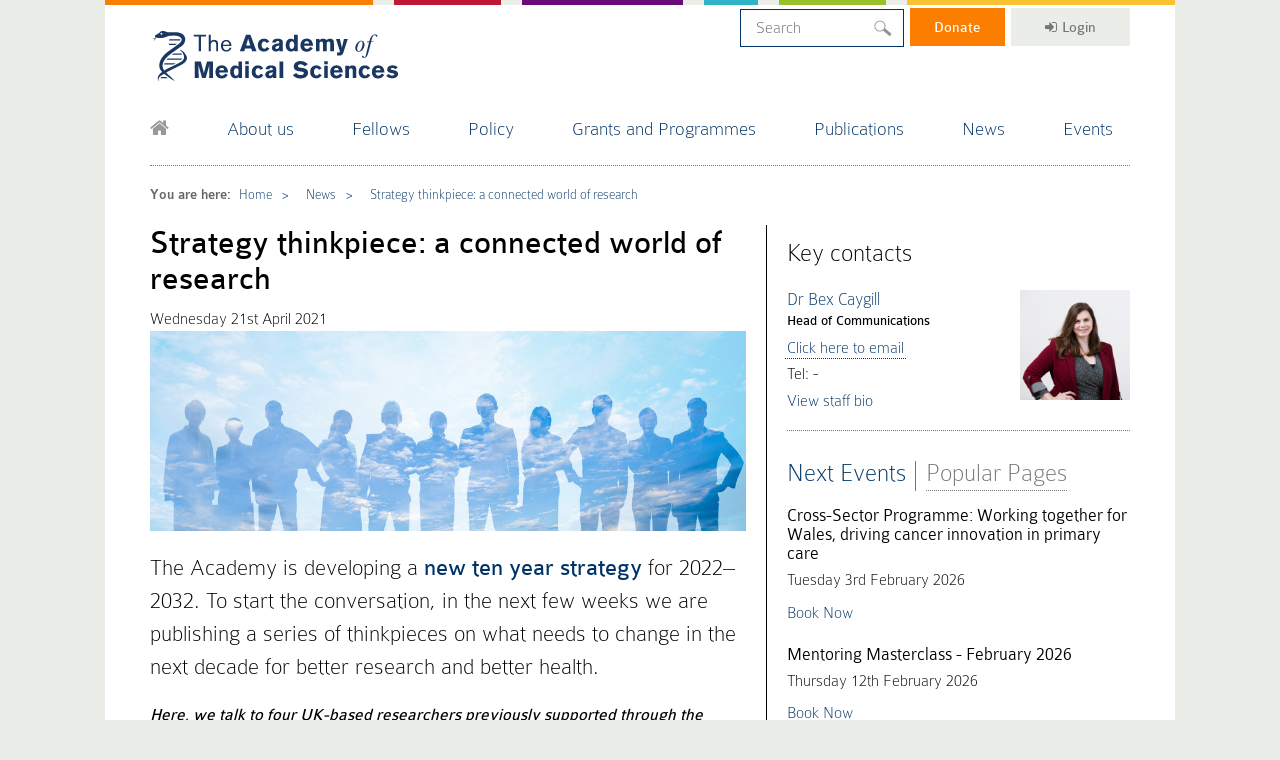

--- FILE ---
content_type: text/html; charset=UTF-8
request_url: https://acmedsci.ac.uk/more/news/strategy-thinkpiece-a-connected-world-of-research
body_size: 689059
content:
<!DOCTYPE HTML>


<html>

<head>
  
    <!-- Google Tag Manager -->
    <script>(function(w,d,s,l,i){w[l]=w[l]||[];w[l].push({'gtm.start':
    new Date().getTime(),event:'gtm.js'});var f=d.getElementsByTagName(s)[0],
    j=d.createElement(s),dl=l!='dataLayer'?'&l='+l:'';j.async=true;j.src=
    'https://www.googletagmanager.com/gtm.js?id='+i+dl;f.parentNode.insertBefore(j,f);
    })(window,document,'script','dataLayer','GTM-WBG7CTQF');</script>
    <!-- End Google Tag Manager -->

    <title>Strategy thinkpiece: a connected world of research | The Academy of Medical Sciences</title>
    <!-- Include Meta Data -->
    <meta http-equiv="Content-Type" content="text/html; charset=UTF-8"/>
    <meta http-equiv="X-UA-Compatible" content="IE=Edge"/>
    <meta name="description" content=""/>
    <meta name="keywords" content="Acmedsci"/>
    <meta name="viewport" content="width=device-width, initial-scale=1, maximum-scale=1">
    <link rel="shortcut icon" href="/favicon.ico" type="image/x-icon"/>
    <link rel="stylesheet" href="https://maxcdn.bootstrapcdn.com/font-awesome/4.6.3/css/font-awesome.min.css"/>
    <!-- End Meta Include -->

    <!-- Include CSS -->
    <link rel="apple-touch-icon" sizes="76x76" href="/apple-touch-icon.png">
    <link rel="icon" type="image/png" sizes="32x32" href="/favicon-32x32.png">
    <link rel="icon" type="image/png" sizes="16x16" href="/favicon-16x16.png">
    <link rel="manifest" href="/site.webmanifest">
    <link rel="mask-icon" href="/safari-pinned-tab.svg" color="#5bbad5">
    <meta name="msapplication-TileColor" content="#da532c">
    <meta name="theme-color" content="#ffffff">

    <meta name="facebook-domain-verification" content="v6oivflut73gzf4rr3f01epbx0j5gs" />

    <!-- Facebook Meta Tags -->
    <meta property="og:url" content="https://acmedsci.ac.uk/more/news/strategy-thinkpiece-a-connected-world-of-research">
    <meta property="og:type" content="website">
    <meta property="og:title" content="Strategy thinkpiece: a connected world of research">
    <meta property="og:description" content="">
    <meta property="og:image" content="https://acmedsci.ac.uk/public-images/1618931744-1618931699-shutterstock_1801829458.jpg">

    <!-- Twitter Meta Tags -->
    <meta name="twitter:card" content="summary_large_image">
    <meta property="twitter:domain" content="acmedsci.ac.uk">
    <meta property="twitter:url" content="https://acmedsci.ac.uk/more/news/strategy-thinkpiece-a-connected-world-of-research">
    <meta name="twitter:title" content="Strategy thinkpiece: a connected world of research">
    <meta name="twitter:description" content="">
    <meta name="twitter:image" content="https://acmedsci.ac.uk/public-images/1618931744-1618931699-shutterstock_1801829458.jpg">


    <!--[if <IE 10]><script src="/assets/scripts/plugins/matchMedia.js"></script><script src="/assets/scripts/plugins/matchMedia.addListener.js"></script><![endif]-->
    <link href="/dist/styles/main.css" rel="stylesheet" type="text/css"/>
    <link href="/styles/addon.css" rel="stylesheet" type="text/css"/>
    <script src="https://cdnjs.cloudflare.com/ajax/libs/vue/2.1.10/vue.js"></script>
    
    <script src="https://code.jquery.com/jquery-1.12.4.js" integrity="sha256-Qw82+bXyGq6MydymqBxNPYTaUXXq7c8v3CwiYwLLNXU=" crossorigin="anonymous"></script>
    
    <script type="text/javascript" src="//script.crazyegg.com/pages/scripts/0102/1641.js" async="async"></script>
    <link href="https://cdn.jsdelivr.net/npm/select2@4.1.0-rc.0/dist/css/select2.min.css" rel="stylesheet" />
    <script src="https://cdn.jsdelivr.net/npm/select2@4.1.0-rc.0/dist/js/select2.min.js"></script>
    <script>
        $(document).ready(function() {
            $('.alt-search__left select').select2({
                minimumResultsForSearch: -1
            });
        });
    </script>
    
    <script> (function (c, s, q, u, a, r, e) { c.hj=c.hj||function(){(c.hj.q=c.hj.q||[]).push(arguments)}; c._hjSettings = { hjid: a }; r = s.getElementsByTagName('head')[0]; e = s.createElement('script'); e.async = true; e.src = q + c._hjSettings.hjid + u; r.appendChild(e); })(window, document, 'https://static.hj.contentsquare.net/c/csq-', '.js', 6450822); </script>
    
    <style>



    .select2-container--default.select2-container--open .select2-selection--single .select2-selection__arrow b,
    .select2-container--default .select2-selection--single .select2-selection__arrow {
        display: none;
    }
    
    .new-home #three-column {
        display: none !important;
    }
    
    .new-home .full-width-text {
        display: none !important;
    }
    


    body.funding_scheme_single #main-page > .col.content.left.no-border {
        width: 100% !important;
    }
    
    header > nav > #menu:nth-of-type(2) {
      display: none !important;
    }

	    body.home label[for="tab3"] {
            opacity: 1 !important;
        }

	    .header-slider {
		    opacity: 1;
		    transition: all, 0.5s;
		    transition-delay: 0.25s;
        }

	    .header-slider:not(.slick-initialized) {
		    opacity: 0;
	    }

	    .navbar {
		    z-index: 1000000000;
			position: relative;
        }

	    #offscreen-nav {
		    z-index: 1000000;
	    }

	    .reveal {
		    overflow: hidden;
	    }

	    .dropdown_4columns {
		    z-index: 500000;
	    }

        .alt-search__options select {
            width: 150px !important;
        }
        .alt-search__options select option {
            max-width: 150px !important;
            overflow: hidden;
            white-sapce: no-wrap;
            text-overflow: ellipsis;
        }

	    ul#menu>li {
			padding: 5px .85em 1.15em;
    	}

	    #menu li:nth-child(7) div {
		    /* display: none !important; */
	    }

	    strong a {
			font-family: ColaborateRegular,Arial,sans-serif;
		}

    

	    .content.left a {
		    word-break: break-word;
	    }

	    .image-row {
		    width: 100%;
		    height: 400px;
		    background-size: cover;
		    background-position: center;
	    }

	    .image-row img {
		    width: 100%;
	    }

	    a.left-grid[href="more/case-studies/internship-programme/andy-stone"] {
		    background-image: url('/images/andy-stone.png');
	    }

        img {
            max-width: 100%;
        }

        .supportor-recognition a {
	        display: inline;
        }

        .page-content table{
            width: 100%;
            border: 1px solid #DDD;
        }

        .page-content td{
            border: 1px solid #DDD;
            padding: 5px 10px;
        }

        .left.match strong{
            font-weight: 700;
        }

        .alt-event-single-container .standard-text ul{
            margin-left: 20px;
        }

        .alt-event-single-container .standard-text li{
            list-style-type: disc;
            margin-bottom: 10px;
        }

        .header-slider {
            min-height: 400px;
        }

        .page-content p img {
            padding: 20px 0;
            height: auto !important;
        }

        .social-icons{
        height: auto !important;
        }

        #panesDiv > div.slide.two-stories > article.sub-lrg.blue > a > img{
        height: 100% !important;
        width: auto !important;
        object-fit: cover;
        object-position: right 75%
        }

        aside.cta-holder section, aside.cta-holder section a div{
        height: 160px !important;
        }

        aside.cta-holder h5 {
        font-size: 100% !important;
        }

        @media  screen and (max-height: 400px) {
            .page-content p img {
                float: none !important;
                margin: 20px auto !important;
                display: block;
            }
        }

        @media  screen and (max-width: 678px) {
            .page-content p img {
                float: none !important;
                margin: 20px auto !important;
				display: block;
            }

            footer .left {
	            width: 100% !important;
	            padding: 20px 0 !important;
            }
            
            nav#offscreen-nav ul li:nth-child(6) span {
                display: none;
            }
            
            nav#offscreen-nav ul form input.data_field {
                margin: .3em;
                background: #fff;
                border-bottom: solid 1px #036;
                font-size: 18px !important;
                max-width: 93%;
            }
        }
        
        body .header-slider .slick-dots {
            display: block !important;
        }
        
        .cover h3 {
            font-size: 18px !important;
        }
        
        .case-study-list article a {
            padding: 0 !important;
        }
        
        body .slick-dots li button:before {
            opacity: 1 !important;
        }
        
        body .hero h1 {
            font-size: 42px;
        }
        
        body .hero p {
            font-size: 24px;
        }
        
        .case-study-list article .boxcaption {
            top: 40%;
            padding: 20px 10px !important;
        }

        .new-home #tabs > h2 {
            font-weight: bold;
        }

        .new-home .tint {
            opacity: 0.3;
        }

        .fellows-tiles .boxgrid h3 {
            height: auto;
            margin-bottom: 30px;
            transition: all, 0.25s;
        }

        .fellows-tiles .boxgrid:hover h3 {
            margin-bottom: 0;
        }

        #fcplayer_wrapper {
            height: auto !important;
            max-width: 100% !important;
        }

        nav a[href="/publications/"] ~ div {
            display: none !important;
        }

        .tab_content td {
	        vertical-align: top;
        }

        ul#menu .data_field{
            width: 100%;
        }

		@media  screen and (min-width: 850px) {
			#offscreen-nav {
				display: none !important;
			}
		}



        @media  screen and (max-width: 1064px) {
            ul#menu>li {
                padding: 0 7px 1.15em;
            }

            #offscreen-nav ul:nth-child(2) {
                display: none !important;
            }
        }

        @media  screen and (max-width: 1080px){
            ul#menu .data_field {
                width: 150px;
            }
        }

        @media  screen and (max-width: 870px){
            ul#menu .data_field {
            width: 135px;
            }
        }

        .project-detail article div:last-child {
            width: 66.66% !important;
        }

        @media  screen and (max-width:768px) {

            .content.left {
                width: 100%;
                float: none;
                padding-right: 0;
                border-right: none;
            }

            .cta-holder-right {
                width: 100%;
                float: none;
                padding-left: 0;
            }

            .col.full {
                height: auto !important;
            }
        }

        @media  screen and (max-width: 850px) {

        nav#offscreen-nav ul li.last{
            margin: 5px;
        }

        nav#offscreen-nav ul input.data_field{
            border-bottom: 1px solid #036;
        }

        .project-detail article div:last-child {
            width: 100% !important;
        }

        #menu-toggle {
            left: 0px;
        }

        header .left {
            padding-bottom: 0;
        }

        #main-page {
            margin-top: 1em;
        }

        .featured-grid .article {
            min-height: 350px !important;
            background-position: top center !important;
        }

        .featured-grid .article:nth-child(2) {
            background-position: center center !important;
        }

        .featured-grid .left-grid, #content1 .featured-grid .right-grid .article:nth-child(2)  {
            background-position: center 10% !important;
        }

         .featured-grid > div:first-child .reveal:hover {
            top: 40px !important;
         }
         aside.cta-holder section div {
            width: 50% !important;
         }
         aside.cta-holder p.bottom {
            position: relative !important;
         }
         .case-study-list article div {
            width: 100% !important;
         }

        aside.cta-holder h5 {
        font-size: 80% !important;
        }

    }

        @media  screen and (max-width: 849px){
        aside.cta-holder a{
        padding-right: 65%;
        }
        }

        @media  screen and (max-width: 414px){
        aside.cta-holder section p {
        font-size: 1rem !important;
        }

        #panesDiv > div.slide.two-stories > article {
        width: 50% !important;
        }
        }

        .slide{
            width: 100% !important;
            max-width: 100% !important;
            height: 100% !important;
        }

        .featured-grid .article:nth-child(5), .featured-grid .article:nth-child(6) {
            margin-top: 20px;
        }

        li.top-tab{
            position: static;
            margin-right: 0;
        }



        @media (min-width: 851px){
            li.top-tab a{
                padding: 7px 24px!important;
            }
        }

        .headerMove .right ul{
            top:0;
        }

        @media (max-width: 851px){
            .tabHeadingText.active{
                border-bottom: 1px solid #000!important;
            }

            .page-content iframe {
              height: 220px;
            }
            
            .page-content p {
              padding-left: 0 !important;
            }
        }

        .cover h3 {
            font-size: 15px;
        }
        
        .page-content p img {
            padding: 20px;
        }
        
        .data_field  {
            width: em(300px, 14px);
            margin-bottom: -10px;
            margin-top: -5px;
            background: url("https://acmedsci.ac.uk/images/magnif.svg") calc(100% - 10px) center no-repeat;
            
            &:focus {
                outline: none;
            }
        }
        
        .dropdown_4columns {
            margin-bottom: 10px !important;
        }
        
        .navbar ul#menu {
            display: flex;
            justify-content: space-between;
            font-size: larger;
        }
        
        @media  screen and (max-width: 850px) {
            .navbar ul#menu {
                display: none;
            }
        }
        
        .home #content1 .left-grid {
            background-image: url('/images/regional-champions-portrait-new.png') !important;
        }
        
        @media  screen and (min-width: 768px) {
            .dropdown_4columns > div:nth-child(4n+1) {
                clear: both;
            }
        }
        
    </style>
    <!-- End CSS Include -->

    <meta name="og:type" content="summary_large_image" />
<meta name="og:title" content="Strategy thinkpiece: a connected world of research">
<meta name="og:description" content="" />
<meta name="og:image" content="">
<meta name="twitter:site" content="acmedsci" />

    <meta name="google-site-verification" content="gZQ4oE2sR470iuxbDny4X2mHfHb0CYjq7k_W4C-I9S4" />

    <link rel="apple-touch-icon" sizes="57x57" href="/favicons/apple-icon-57x57.png">
    <link rel="apple-touch-icon" sizes="60x60" href="/favicons/apple-icon-60x60.png">
    <link rel="apple-touch-icon" sizes="72x72" href="/favicons/apple-icon-72x72.png">
    <link rel="apple-touch-icon" sizes="76x76" href="/favicons/apple-icon-76x76.png">
    <link rel="apple-touch-icon" sizes="114x114" href="/favicons/apple-icon-114x114.png">
    <link rel="apple-touch-icon" sizes="120x120" href="/favicons/apple-icon-120x120.png">
    <link rel="apple-touch-icon" sizes="144x144" href="/favicons/apple-icon-144x144.png">
    <link rel="apple-touch-icon" sizes="152x152" href="/favicons/apple-icon-152x152.png">
    <link rel="apple-touch-icon" sizes="180x180" href="/favicons/apple-icon-180x180.png">
    <link rel="icon" type="image/png" sizes="192x192"  href="/favicons/android-icon-192x192.png">
    <link rel="icon" type="image/png" sizes="32x32" href="/favicons/favicon-32x32.png">
    <link rel="icon" type="image/png" sizes="96x96" href="/favicons/favicon-96x96.png">
    <link rel="icon" type="image/png" sizes="16x16" href="/favicons/favicon-16x16.png">
    <link rel="manifest" href="/favicons/manifest.json">
    <meta name="msapplication-TileColor" content="#ffffff">
    <meta name="msapplication-TileImage" content="/ms-icon-144x144.png">
    <meta name="theme-color" content="#ffffff">

</head>

<body class="news ">
    
   
        
<!-- Google Tag Manager (noscript) -->
<noscript><iframe src="https://www.googletagmanager.com/ns.html?id=GTM-WBG7CTQF"
height="0" width="0" style="display:none;visibility:hidden"></iframe></noscript>
<!-- End Google Tag Manager (noscript) -->
<div class="wrapper" style="padding: 0; background: transparent; min-height: 0; height: 5px; ">

    <div class="top-colours">
        <div class="orange">&nbsp;</div>
        <div class="red">&nbsp;</div>
        <div class="purple">&nbsp;</div>
        <div class="cyan">&nbsp;</div>
        <div class="green">&nbsp;</div>
        <div class="yellow">&nbsp;</div>
    </div>

</div>

<div class="main wrapper">

    
    <nav id="offscreen-nav" class="collapsed" role="navigation"></nav>

<!-- Header row -->
<div class="navbar">
    <div class="container headerMove">
        <header>
            <!-- Mobile Menu Stuff? -->
            <div class="left">
                <a id="menu-toggle" class="lines-button x"><span class="lines"></span></a>
                <a href="/"><h4><span>The Academy of Medical Science</span></h4></a>
            </div>
            <!-- End Mobile Menu -->

            <!-- Header User Info Etc -->
            <div class="right">
                <ul>
                    <!-- Include Search -->
                    <li class="top-tab" style="background: white; padding: 0; position: relative; top: 0.5px; margin-right: 2px;">
                        <form action="/search/" method="GET">
                            <input style="padding: 9px 15px !important" class="data_field search" type="text" name="s" placeholder="Search" value="">
                        </form>
                    </li>
                    <!-- End Search -->
                    <!-- <li class="elect top-tab"><a href="/fellows/election-to-the-fellowship/e-lect/"><i class="fa fa-sign-in"></i>e-Lect</a></li> -->
                    <li class="top-tab" style="padding: 0; position: relative; top: 0; margin-right: 2px; "><a style="display: inline-block; background: #FB7E00; color: #FFF; padding: 4px 24px; " href="https://acmedsci.givingpage.org/">Donate</a></li>
                    <li class="top-tab">
                                                                                <a href="/single_sign_on/test/login"><i class="fa fa-sign-in"></i>Login</a>                    </li>
                </ul>

                <h2 style="display: none;">Making medical science work for everyone</h2>
            </div>
            <!-- End User Info -->

            <!-- Include Nav -->
        <nav>
    <!-- Begin Nav Menu Items -->
    <ul id="menu" style="">
        <!-- <ul id="menu" style="display: flex; justify-content: space-between; font-size: larger;"> -->

        <!-- Include Home Icon Manually -->
        <li class="home first"><a href="/"><i class="fa fa-home"></i></a></li>
        <!-- End Home Icon -->

        <!-- Include Generated Menu -->
        <li ><a href="/about">About us</a><div class="dropdown_4columns drop-4"><div class="col_1"><ul><li class="header"><a href="/about/our-work">Our work</a></li><li><a href="/about/our-work/strategy-2022-2032">Strategy 2022-2032</a></li><li><a href="/about/our-work/equity-diversity-and-inclusion">Equity, diversity and inclusion</a></li><li><a href="/about/our-work/work-for-us">Work for us</a></li><li><a href="/about/our-work/internship-schemes">Internship schemes</a></li><li><a href="/about/our-work/staff-directory">Staff directory</a></li></ul></div><div class="col_1"><ul><li class="header"><a href="/about/contact-us">Contact Us</a></li></ul></div><div class="col_1"><ul><li class="header"><a href="/patient-and-public-involvement">Patient and Public Involvement</a></li></ul></div><div class="col_1"><ul><li class="header"><a href="/">Governance</a></li><li><a href="/about/governance/academy-president">Academy President</a></li><li><a href="/about/governance/council-members">Council members</a></li><li><a href="/about/governance/honorary-officers">Honorary Officers</a></li><li><a href="/about/governance/finance-committee">Finance Committee</a></li><li><a href="/about/governance/nominations-committee">Nominations Committee</a></li><li><a href="/about/governance/interests">Interests</a></li></ul></div><div style="clear: both;"></div><div class="col_1"><ul><li class="header"><a href="/about/support-us">Support Us</a></li><li><a href="/about/support-us/how-we-are-funded">How we are funded</a></li><li><a href="/about/support-us/why-we-need-your-help">Why we need your help: Catriona's story</a></li><li><a href="/about/support-us/donate">Donate</a></li><li><a href="/about/support-us/venue-hire">Venue hire</a></li><li><a href="/about/support-us/leaving-a-legacy">Leave a gift in your will</a></li><li><a href="/about/support-us/our-impact-changing-the-future-of-healthcare-with-science">Our impact: changing the future of healthcare with science</a></li><li><a href="/ams20">20 years of our impacts</a></li></ul></div><div style="clear: both;"></div></div></li><li ><a href="/fellows">Fellows</a><div class="dropdown_4columns drop-4"><div class="col_1"><ul><li class="header"><a href="/fellows/fellows-directory">Fellows Directory</a></li><li><a href="/fellows/fellows-directory/ordinary-fellows/">Ordinary Fellows</a></li><li><a href="/fellows/fellows-directory/honorary-fellows/">Honorary Fellows</a></li></ul></div><div class="col_1"><ul><li class="header"><a href="/fellows/fellowship-types">Types of Fellowship</a></li><li><a href="/fellows/fellowship-types/ordinary-fellows">Ordinary Fellows</a></li><li><a href="/fellows/fellowship-types/honorary-fellows">Honorary Fellows</a></li><li><a href="/fellows/fellowship-types/royal-fellows">Royal Fellows</a></li></ul></div><div class="col_1"><ul><li class="header"><a href="/fellows/election-to-the-fellowship">Election to the Fellowship</a></li><li><a href="/fellows/election-to-the-fellowship/the-election-process">Election process</a></li><li><a href="/fellows/election-to-the-fellowship/election-timetable">Election timetable 2025-2026</a></li><li><a href="/fellows/election-to-the-fellowship/elect">e-lect</a></li><li><a href="/fellows/election-to-the-fellowship/peer-review">Peer review</a></li><li><a href="/fellows/election-to-the-fellowship/sectional-committees">Sectional Committees</a></li><li><a href="/fellows/election-to-the-fellowship/regulations">Regulations</a></li><li><a href="/fellows/election-to-the-fellowship/fellowship-statistics">Fellowship election statistics</a></li></ul></div><div class="col_1"><ul><li class="header"><a href="/fellows/more-fellowship">More on the Fellowship</a></li><li><a href="/fellows/more-fellowship/regional-champions">Our Regional Champions</a></li><li><a href="/fellows/more-fellowship/fellows-conduct">Fellows' conduct</a></li><li><a href="/fellows/more-fellowship/deceased-fellows">Deceased Fellows</a></li></ul></div><div style="clear: both;"></div></div></li><li ><a href="/policy">Policy</a><div class="dropdown_4columns drop-4"><div class="col_1"><ul><li class="header"><a href="/policy/overview">Overview</a></li><li><a href="/policy/overview/how-policy">How we work</a></li><li><a href="/policy/policy-projects">All policy projects</a></li></ul></div><div class="col_1"><ul><li class="header"><a href="/policy/uk-policy">UK policy</a></li><li><a href="/policy/uk-policy/addressing-health-challenges">Addressing health challenges</a></li><li><a href="/policy/uk-policy/animals-in-research">Animals in research</a></li><li><a href="/policy/uk-policy/biomedical-and-health-careers">Biomedical & health careers</a></li><li><a href="/policy/uk-policy/coronavirus">COVID-19 information hub</a></li><li><a href="/policy/uk-policy/funding-and-regulation">Funding and regulation</a></li></ul></div><div class="col_1"><ul><li class="header"><a href="/policy/international-policy">International policy</a></li><li><a href="/policy/international-policy/european-projects">European projects</a></li><li><a href="/policy/international-policy/global-projects">Global projects</a></li><li><a href="/policy/international-policy/international-health-lecture">International Health Lecture</a></li></ul></div><div class="col_1"><ul><li class="header"><a href="/policy/forum">Connecting NHS, academia & industry</a></li><li><a href="/policy/forum/forum-reports">FORUM reports</a></li><li><a href="/policy/forum/forum-events">FORUM events</a></li><li><a href="/policy/forum/how-to-join-the-forum">How to join the FORUM</a></li></ul></div><div style="clear: both;"></div></div></li><li ><a href="/grants-and-schemes">Grants and Programmes</a><div class="dropdown_4columns drop-4"><div class="col_1"><ul><li class="header"><a href="/grants-and-schemes/whats-available-to-me">What's available to me?</a></li><li><a href="/grants-and-schemes/whats-available-to-me/pre-doctoral-researchers">Pre-doctoral researchers</a></li><li><a href="/grants-and-schemes/whats-available-to-me/postdoctoral-researchers">Postdoctoral researchers</a></li><li><a href="/grants-and-schemes/whats-available-to-me/postdoctoral-clinical-researchers">Postdoctoral clinical researchers</a></li><li><a href="/grants-and-schemes/whats-available-to-me/undergraduate-students">Undergraduate students</a></li><li><a href="/grants-and-schemes/whats-available-to-me/international-opportunities">International opportunities</a></li><li><a href="/grants-and-schemes/whats-available-to-me/learning-hub">Learning hub</a></li><li><a href="/grants-and-schemes/whats-available-to-me/UKyoungacademy">UK Young Academy – a forum for early career researchers</a></li><li><a href="/about/our-work/promoting-excellence/foulkes-foundation-medal">The Foulkes Foundation Academy of Medical Sciences Medal</a></li></ul></div><div class="col_1"><ul><li class="header"><a href="/grants-and-schemes/grant-schemes">Grant schemes</a></li><li><a href="/grants-and-schemes/grant-schemes/academy-of-medical-sciences-professorship-scheme">Academy of Medical Sciences Professorship Scheme</a></li><li><a href="/cross-sector-experience-awards">Cross-Sector Experience Awards</a></li><li><a href="/grants-and-schemes/grant-schemes/amr-professorships">Hamied Foundation UK-India AMR Visiting Fellowships</a></li><li><a href="/networking-grants">Networking Grants</a></li><li><a href="/grants-and-schemes/grant-schemes/springboard">Springboard</a></li><li><a href="/grants-and-schemes/grant-schemes/starter-grants">Starter Grants for Clinical Lecturers</a></li><li><a href="/grants-and-schemes/grant-schemes/information-for-applicants">Information for applicants</a></li><li><a href="/grants-and-schemes/grant-schemes/information-for-awardees">Information for awardees</a></li></ul></div><div class="col_1"><ul><li class="header"><a href="/grants-and-schemes/mentoring-and-other-schemes">Programmes</a></li><li><a href="/grants-and-schemes/mentoring-and-other-schemes/mentoring-programme">Mentoring</a></li><li><a href="/grants-and-schemes/mentoring-and-other-schemes/sustain">SUSTAIN - women in research</a></li><li><a href="/grants-and-schemes/mentoring-and-other-schemes/FLIER">FLIER - leadership programme</a></li><li><a href="/grants-and-schemes/mentoring-and-other-schemes/INSPIRE">INSPIRE - undergraduate research</a></li><li><a href="/grants-and-schemes/mentoring-and-other-schemes/pillar">PILLAR - community network</a></li><li><a href="/grants-and-schemes/mentoring-and-other-schemes/hive-alumni-network">HIVE - alumni network</a></li><li><a href="/grants-and-schemes/mentoring-and-other-schemes/cross-sector-programme">Cross-Sector Programme - network, connect, collaborate</a></li></ul></div><div class="col_1"><ul><li class="header"><a href="/grants-and-schemes/events/researcher-capacity-strengthening-international-workshops">Events</a></li><li><a href="/grants-and-schemes/events/career-development-events">Career development events</a></li><li><a href="/grants-and-schemes/events/mentoring-skills">Mentoring masterclasses</a></li><li><a href="/grants-and-schemes/events/catac">Clinical Academics in Training Annual Conference</a></li><li><a href="/grants-and-schemes/events/researcher-capacity-strengthening-international-workshops">Researcher capacity strengthening international workshops</a></li></ul></div><div style="clear: both;"></div></div></li><li ><a href="/publications/">Publications</a><div class="dropdown_4columns drop-4"><div class="col_1"><ul><li class="header"><a href="/"></a></li></ul></div><div style="clear: both;"></div></div></li><li ><a href="/more/news">News</a><div class="dropdown_4columns drop-4"><div class="col_1"><ul><li class="header"><a href="/more/news">News</a></li><li><a href="/more/news">News</a></li><li><a href="/more/fellowship-news">Fellowship News</a></li><li><a href="/more/news?storyType=Blog">Blogs</a></li><li><a href="/more/news?storyType=Top+tips">Top tips articles</a></li><li><a href="/more/news?storyType=Press+Release">Press releases</a></li><li><a href="/more/news/press-office">Press Office</a></li></ul></div><div style="clear: both;"></div></div></li><li ><a href="/more/events/">Events</a><div class="dropdown_4columns drop-4"><div class="col_1"><ul><li class="header"><a href="/more/events/">Events</a></li><li><a href="/more/events/">Events</a></li><li><a href="/more/events?type=past&cat=">Past events</a></li></ul></div><div style="clear: both;"></div></div></li>        <!-- End Menu -->

        <!-- Include Search -->
        <!-- <li class="last">
            <form action="/search/" method="GET">
                <input class="data_field search" type="text" name="s" placeholder="Search" value="">
            </form>
        </li> -->
        <!-- End Search -->

    </ul>
    <!-- End Nav Menu -->
</nav>
        <!-- End Nav -->
        </header>
    </div>
</div>
<script>

  // var node = document.createElement('LI')
  // var link = document.createElement('A') // Create a <li> node
  // var textnode = document.createTextNode('#medscilife')         // Create a text node
  // link.appendChild(textnode)                              // Append the text to <li>
  // link.setAttribute('href', 'http://medscilife.org/')
  // node.appendChild(link)
  // var list = document.querySelectorAll("header > nav > ul#menu")[0];
  // list.insertBefore(node, list.children[list.children.length - 1])     // Append <li> to <ul> with id="myList"
  // console.log(list.children[0])
  
  var div = document.createElement('DIV')
  div.setAttribute('class', 'col_1')
  
  var ul = document.createElement('UL')
  
  var li = document.createElement('LI')
  li.setAttribute('class', 'header')
  
  var a = document.createElement('A')
  a.setAttribute('href', 'http://medscilife.org/')
  
  var text = document.createTextNode('#medscilife')
  
  var divClear = document.createElement('DIV')
  divClear.setAttribute('style', 'clear: both:')
  
  // a.appendChild(text)   
  // li.appendChild(a)   
  // ul.appendChild(li)   
  // div.appendChild(ul)   

  const menu = document.querySelector("header > nav > ul#menu"); 
  const menuLi = menu.querySelectorAll("li")[1]; 
  const menuDiv = menuLi.querySelectorAll("div")[0];
  const position = menuLi.querySelectorAll("div")[7];

  menuDiv.insertBefore(div, position)

/*
  var node = document.createElement('DIV')
  var nodeUl = document.createElement('UL')
  var nodeLI = document.createElement('LI')
  var link = document.createElement('A') // Create a <li> node
  var textnode = document.createTextNode('How can we all best use scientific evidence?')         // Create a text node
  link.appendChild(textnode)                              // Append the text to <li>
  link.setAttribute('href', 'http://acmedsci.ac.uk/policy/how-can-we-all-best-use-evidence')
  nodeLI.appendChild(link)
  nodeLI.setAttribute('class', 'header')
  nodeUl.appendChild(nodeLI)
  node.appendChild(nodeUl)
  node.setAttribute('class', 'col_1')
  var list = document.querySelectorAll("header > nav > ul#menu")[0];
  list.children[3].children[1].insertBefore(node, list.children[3].children[1].children[list.children[3].children[1].children.length - 1])     // Append <li> to <ul> with id="myList"
*/
</script>
<!-- End Header Row-->

<div class="clear"></div>

                <div >
            
    
        <div class="container" id="main-page">
    <div class="clear"></div>
    <div class="hr-top"></div>

         

    <style>
        .col.left {
            height: auto !important;
        }
    </style>
    
    
        
        
                                            <div class="bread">
    <ul>
        <li class="bold">You are here:</li>
            		            <li>
                        <a href="/">Home</a>
                    </li>
                    <li>
                        <a href="/news">News</a>
                    </li>
		                                    <li>
                            <a href="/more/news/strategy-thinkpiece-a-connected-world-of-research">Strategy thinkpiece: a connected world of research</a>
                        </li>
                        </ul>
    <div class="clear"></div>
</div>
                    
                    <div class="col content left" >

                        
                        
                        
                            <h1>Strategy thinkpiece: a connected world of research</h1>

<style>
    .content.left a {
        display: inline-block;
    }
</style>

<div class="page-content">
        <time>Wednesday 21st April 2021</time>
    
    <div style="background-image: url('https://acmedsci.ac.uk/public-images/161899327577929113-1618931744-1618931699-shutterstock_1801829458-full.jpg'); background-size: cover; background-position: center center; height: 200px; width: 100%; margin-bottom: 20px;"></div><p class="intro" style="font-family: ColaborateThinRegular, Arial, sans-serif;">The Academy is developing a <strong><a href="../../../about/ourwork/strategy">new ten year strategy</a></strong> for 2022&ndash;2032. To start the conversation, in the next few weeks we are publishing a series of thinkpieces on what needs to change in the next decade for better research and better health.</p>
<p><strong><em>Here, we talk to four UK-based researchers previously supported through the Academy&rsquo;s portfolio of <a href="../../../grants-and-schemes/grant-schemes">grants</a> and <a href="../../../grants-and-schemes/mentoring-and-other-schemes">programmes</a>.</em></strong></p>
<p><em>&ldquo;We are from four very different health research disciplines, and have each previously worked across multiple countries. But we are all part of one system, working towards a broad goal of improving health and wellbeing: our research areas are not separate streams.</em></p>
<p><em>&ldquo;Despite changes being forced upon us through a deeply challenging year with COVID, some areas have capitalised on the opportunity. We&rsquo;ve seen in sharper focus the benefits: better knowledge ecosystems, faster two-way knowledge exchange, more efficient regulatory bodies. And we&rsquo;ve also seen more clearly the weak points.</em></p>
<p><em>&ldquo;It shouldn&rsquo;t take a pandemic to make this possible. We need to realise what we already have. We need to use what we have more effectively. Organisations like this Academy need to use this momentum to build back better.&rdquo;</em></p>
<p><em>&ldquo;After discussing together, here we share our priorities as individuals for what needs to change in the next decade.&rdquo;</em></p>
<p><em><span style="font-size: 1em;"><strong><img style="float: right;" title="eva headshot.png" src="[data-uri]" alt="" width="188" height="207" /></strong></span></em></p>
<h5><strong>&ldquo;Impactful global health research needs joined-up thinking.&rdquo;</strong></h5>
<p><em>Dr Eva Gluenz, Royal Society University Research Fellow in Parasitology at the University of Glasgow and Academy <a href="../../../grants-and-schemes/mentoring-and-other-schemes/sustain"><strong>SUSTAIN</strong></a> programme member</em></p>
<p>&ldquo;During the COVID-19 pandemic, scientists have been in the spotlight. But as the world looks to science for solutions, we should ask how to help the people behind it.</p>
<p>&ldquo;How do we attract the brightest minds to choose science as a career? What can we do to retain researchers and develop our skills so we can step up when called upon? Researchers need stability and freedom to discover and develop truly novel things: it is independence within strong networks that allows us to make an impact in the world through research.&rdquo;</p>
<p>&ldquo;As scientific progress relies on teamwork, we should ask which roles we need to develop for the teams of the future &ndash; which in turn may create a greater choice of attractive career paths. Within the UK specifically, we need to develop and reward technical skills more, including for handling big data. Training and promoting scientists from a wider range of backgrounds is key. Learned societies have been leading this discussion: tailored programmes, such as the Academy&rsquo;s <strong><a href="../../../grants-and-schemes/mentoring-and-other-schemes/sustain">SUSTAIN</a></strong> programme that I was part of, can help prevent leaks from the pipeline.</p>
<p>&ldquo;When I look at COVID, I wonder about the future of careers in my own research field. I work on parasites that harm the poorest communities around the world but make few headlines. Impactful global health research needs joined-up thinking and long-term commitment: researchers from the Global South must be able to participate on an equal footing with their colleagues in the North, and data needs to be open and accessible. Scientific collaboration that will benefit everyone should face no borders.&rdquo;</p>
<p><strong><img style="float: right;" title="mehrdad headshot.png" src="[data-uri]" alt="" width="260" height="173" /></strong></p>
<h5><strong>&ldquo;We need to maintain momentum in open and trusted data sharing.&rdquo;</strong></h5>
<p><em>Dr Mehrdad Alizadeh Mizani, Research Fellow in Health Data Science at the UCL Institute of Health Informatics and Academy </em><strong><a href="../../../grants-and-schemes/grant-schemes/newton-international-fellowships"><em>Newton International Fellow</em></a></strong></p>
<p>&ldquo;During the COVID-19 pandemic, the UK Government made national health data accessible for research in Trusted Research Environments provisioned by NHS Digital. This provided researchers like me with a collaborative platform to analyse up-to-date patient data linked with test results, vaccinations, and deaths &ndash; as well as a secure environment to share codes, models, phenotyping algorithms, processed data, and discuss findings.</p>
<p>&ldquo;This experience was very different to what I faced before the pandemic. In my first application to access longitudinal health data, I was faced with questions on hypothesis-driven clinical trials. Could I fill in some sections with <em>&ldquo;to potentially discover unforeseeable hidden factors and patterns through my clustering algorithm&rdquo;</em>? Evidently not...!</p>
<p>&ldquo;This mismatch between hypothesis-driven research and data-driven AI-enabled research overshadows the evaluation of multi-disciplinary data access applications and research outputs. With such a long process to be allowed to use longitudinal person-specific datasets, and pressure to quickly publish the study results, researchers tend to limit their analysis to commonly used statistical analysis, rather than newly emerged AI algorithms, to make their results publishable in dominant medical journals.</p>
<p>&ldquo;To make the most of data and create the open knowledge ecosystem of the future we need to:</p>
<ul>
<li>Move from restricted data silos to trust-based analysis environments beyond COVID, and</li>
<li>Encourage interdisciplinary, innovative, and data-driven approaches in healthcare research.&rdquo;</li>
</ul>
<p><strong><img style="float: right;" title="018_bigTimages_AMS_FLIER_070219 small.jpg" src="[data-uri]" alt="" width="176" height="265" /></strong></p>
<h5><strong>&ldquo;We need to better understand everyday health and wellbeing.&rdquo;</strong></h5>
<p><em>Dr Niina Kolehmainen, Reader in Allied Child Health at Newcastle University and Academy </em><strong><a href="../../../grants-and-schemes/mentoring-and-other-schemes/FLIER"><em>FLIER</em></a></strong><em><strong> </strong>leadership programme member</em></p>
<p>&ldquo;In the past few decades the nature of health and illness has changed. We have moved from &lsquo;a single event driven by a specific disease&rsquo; to long-term conditions interwoven throughout our lives and societies.</p>
<p>&ldquo;COVID-19 has brought this change into the spotlight across society. How <em>does</em> access to a healthy environment, education, family support, healthy food and physical activity affect us? I would very much like to see inclusive, societal conversations about what health and wellbeing really means. What does preventing disease and disability from the earliest stages of life actually look like?&rdquo;</p>
<p>&ldquo;Answering these questions also requires data. Currently there is little accessible data about everyday health and well-being. We need to have a broader think about what routine data should be collected and made available.</p>
<p>&ldquo;And I would particularly like to see most attention paid to the groups that are often sidelined &ndash; young children and young adults with their whole lives ahead of them, people living with disabilities caused by multiple long-term conditions, and people with less-than-sufficient access to the resources and environment that define our health.</p>
<p>&ldquo;This in turn requires cross-sector, interdisciplinary science with people with a range of experiences and expertise. The Academy&rsquo;s initiatives, such as the <a href="../../../grants-and-schemes/mentoring-and-other-schemes/FLIER">#FLIER</a> leadership programme that I was part of, have begun this work. The next decade must further grow this.&rdquo;&nbsp;</p>
<p><em>Read more about Niina&rsquo;s research ambitions </em><strong><a href="../../../more/news/meeting-challenges-to-measure-childrens-movement"><em>in this blog</em></a></strong><em> about her experiences on our FLIER leadership scheme.</em></p>
<p><strong><img style="float: right;" title="valerie headshot.png" src="[data-uri]" alt="" width="196" height="258" /></strong></p>
<h5><strong>&ldquo;We are and should now be post-national.&rdquo;</strong></h5>
<p><em>Dr Valerie Voon, MRC Senior Clinical Fellow at the University of Cambridge and Academy </em><strong><a href="../../../grants-and-schemes/mentoring-and-other-schemes/sustain"><em>SUSTAIN</em></a></strong><em> programme member</em></p>
<p>&ldquo;In the midst of the pandemic, we witnessed social step-change in the #BLM movement. Academia has a social responsibility to reflect back the diversity of society. The process is active. I was ecstatic at the election of Kamala Harris as Vice-President. But this takes the effort of a community. It involves mentorship, modelling and exposure at an early stage in schools, allowing kids and teens to imagine the possible and make the path desirable. Then, universities and programs like the Academy&rsquo;s <strong><a href="../../../grants-and-schemes/mentoring-and-other-schemes/sustain">SUSTAIN</a></strong> programme to identify potential and provide opportunity and support at key stages.</p>
<p>&ldquo;Like the others, I also want to emphasise the importance to research of open big data, accessibility, longitudinal follow-up and then critically, a feedback loop to implement real-world change. The pandemic has shown that we <em>can </em>move more efficiently and flexibly, with a streamlined regulatory system.&nbsp;</p>
<p>&ldquo;For my own research, COVID brought our experimental studies to a sudden and unending halt. But my students ran with online cognitive testing, digital therapeutics, open large datasets and collaborative research with my team in Shanghai China, who remained active for in-person studies. We became much more nimble moving from mechanisms to interventions to treatment and back across the two countries.</p>
<p>&ldquo;Here I highlight too a focus on neurotechnology, from digital testing, therapies and machine learning to non-invasive neuromodulation and brain-computer interface techniques applied towards brain and mental health. We should not fear but embrace the possibilities of high risk-reward studies and their potential unique insights. High risk-reward studies &ndash; like those I oversee through my role on the Board of Directors of <strong><a href="https://www.1907-research.org/">1907 Research</a></strong> &ndash; are about feasible blue-sky investment, tolerating the risk of and learning from failure.</p>
<p>&ldquo;Collaboration across disciplines, universities, countries in research exploded during the pandemic and should be more natural in academia. We are and should be now post-national. We must emphasize the UK&rsquo;s strengths and build capacity. Then we can pick and emphasise strengths across individuals, and across countries, and capitalise on them together.&rdquo;</p>
<p>~~~</p>
<p class="intro" style="font-family: ColaborateThinRegular, Arial, sans-serif;">These four perspectives are from researchers who have benefitted from the Academy&rsquo;s grants and careers support, bringing in viewpoints from their experiences living and working across the global science ecosystem.</p>
<p class="intro" style="font-family: ColaborateThinRegular, Arial, sans-serif;">This is only one piece of the puzzle. In future thinkpieces, we&rsquo;ll be exploring further areas and opinions from our Fellowship and beyond. If you&rsquo;d like to get involved in our ongoing strategy development, <strong><a href="../../../about/ourwork/strategy">find out more here</a></strong>.</p>
    
</div>
                            
                        
                        
            </div>

            <div class="col cta-holder-right right">

                <section class="cta-right">
                        <h2>Key contacts</h2><br>
                                                        <article class="staff-member">
                                    									<div style="float: right; width: 110px; height: 110px; background-image: url(https://acmedsci.ac.uk/public-images/169710194318926220-1673282554-1673282534-037_Staff_AMS_051222_BigTimages-thumbnail.jpg); background-size: cover;">

									</div>
                                    <!-- <img src="" width="110" height="110" title="about/our-work/staff-directory/communications/dr-bex-caygill" border="0" class="" style=""> -->
                                    <h3>
                                        <a href="/about/our-work/staff-directory/communications/dr-bex-caygill">
                                            Dr Bex Caygill                                        </a>
                                    </h3>
                                    <h5>
                                        Head of Communications                                    </h5>
                                    <p class="email">
                                        <a href="/cdn-cgi/l/email-protection#abf9cec9cec8c8ca85c8cad2ccc2c7c7ebcac8c6cecfd8c8c285cac885dec0">Click here to email</a>
                                    </p>
                                    <p>Tel:  -</p>
                                    <a class="more" href="/about/our-work/staff-directory/communications/dr-bex-caygill">View staff bio</a>
                                </article>
                                                    </section>
                    
                    <section class="cta-right realted-items">
                        <ul class="tabs-right">
                            <li class="active"><a href="#tab1-right"><h4>Next Events</h4></a></li>
                            <li class="tab-menu-break"></li>
                            <li class=""><a href="#tab2-right"><h4>Popular Pages</h4></a></li>
                        </ul>

                        <section class="tabbed-content-right">
                            <div id="tab1-right" class="tab_content-right" style="display: block;">
                                                                        <article>
                                            <h3>Cross-Sector Programme: Working together for Wales, driving cancer innovation in primary care</h3>
                                            <time class="date">Tuesday 3rd February 2026</time>
                                            <a class="more" href="/more/events/cross-sector-programme-working-together-for-wales-driving-cancer-innovation-in-primary-care">Book Now</a>
                                        </article>
                                                                                <article>
                                            <h3>Mentoring Masterclass - February 2026</h3>
                                            <time class="date">Thursday 12th February 2026</time>
                                            <a class="more" href="/more/events/mentoring-masterclass---february-2026">Book Now</a>
                                        </article>
                                                                                <article>
                                            <h3>Mentoring Masterclass - March 2026</h3>
                                            <time class="date">Tuesday 10th March 2026</time>
                                            <a class="more" href="/more/events/mentoring-masterclass---march-2026">Book Now</a>
                                        </article>
                                                                        <div class="clear"></div>
                                <a class="more forward" href="/more/events/?type=upcoming">View more</a>
                            </div>
                            <div id="tab2-right" class="tab_content-right" style="display: none;">
                                                                        <article>
                                            <h3>Starter Grants for Clinical Lecturers</h3>
                                            <a class="more" href="/grants-and-schemes/grant-schemes/starter-grants">Read More</a>
                                        </article>
                                                                                <article>
                                            <h3>Ordinary Fellows</h3>
                                            <a class="more" href="/fellows/fellows-directory/ordinary-fellows/">Read More</a>
                                        </article>
                                                                                <article>
                                            <h3>Events</h3>
                                            <a class="more" href="/more/events/">Read More</a>
                                        </article>
                                                                </section>
                    </section>
                    
            </div>

        
        <aside class="cta-holder">
                    <!-- Style the boxes -->
                <style type="text/css">
                    #footer_52     {
                        background: #172134;
                        color: #FFF;
                    }

                    #footer_52:hover {
                        background: #000002;
                    }
                </style>
                <!-- End Box Styling -->

                <!-- Render Footer Topper -->
                <section id="footer_52" class="cta video left">
                    <a href="https://acmedsci.ac.uk/about/ourwork/strategy-2022-2032">
                        <h5>Strategy 2022-2032</h5>
                        <p>Making medical science work for everyone</p>
                        <p class="bottom">View now</p>
                                                <div style="top: 0; right: 0; position: absolute; background-image: url('https://acmedsci.ac.uk/public-images/5dIuipTXGnhB9BCLfEzg-w453-h264-x714-y4.jpg'); background-size: cover; background-position: center center; width: 240px; height: 140px;" title="" border="0" class="" style=""></div>
                    </a>
                </section>
                <!-- End Footer Topper -->
            </aside>

</div>

    
    </div>

    </div>

<div class="wrapper" style="background: transparent;">
    <footer>

        <section class="col2 left" style="width: 40%; float: left;">
            <p class="footer-tag">
                <a href="https://twitter.com/acmedsci" target="_blank">Latest tweets from @acmedsci</a>
            </p>
            <p></p>
            <div id="footertweets">
                <ul class="tweet_list">
                                                        </ul>
                <div class="social-icons">
                    <div style="display: inline-block">
                        <div class="table">
                            <div class="table-cell">
                                <h4 style="display: inline-block; margin-right: 20px;">Follow Us</h4>
                            </div>
                        </div>
                    </div>
                    <ul style="display: inline-block; height: 100%;">
                        <li style="display: inline-block; height: 100%;">
                            <div class="table">
                                <div class="table-cell">
                                    <a href="https://www.facebook.com/acmedsci/">
                                        <i class="fa fa-facebook"></i>
                                    </a>
                                </div>
                            </div>
                        </li>
                        <li style="display: inline-block; height: 100%;">
                            <div class="table">
                                <div class="table-cell">
                                    <a href="https://twitter.com/acmedsci/">
                                        <i class="fa fa-twitter"></i>
                                    </a>
                                </div>
                            </div>
                        </li>
                        <li style="display: inline-block; height: 100%;">
                            <div class="table">
                                <div class="table-cell">
                                    <a href="https://www.instagram.com/acmedsci/">
                                        <i class="fa fa-instagram"></i>
                                    </a>
                                </div>
                            </div>
                        </li>
                        <li style="display: inline-block; height: 100%;">
                            <div class="table">
                                <div class="table-cell">
                                    <a href="https://www.youtube.com/user/acmedsci">
                                        <i class="fa fa-youtube"></i>
                                    </a>
                                </div>
                            </div>
                        </li>
                        <li style="display: inline-block; height: 100%;">
                            <div class="table">
                                <div class="table-cell">
                                    <a href="https://www.linkedin.com/company/1039375/">
                                        <i class="fa fa-linkedin"></i>
                                    </a>
                                </div>
                            </div>
                        </li>
                    </ul>
                </div>
            </div>
        </section>

        <section class="col2 left" style="width: 30%; float: left;">
            <p class="footer-tag">
                Quick Links
            </p>
                        <ul style="width: 47.5%; float: left;">
                <li><a href="/">Home</a></li><li><a href="https://acmedsci.ac.uk/more/news/press-office">Press Office</a></li><li><a href="https://acmedsci.ac.uk/fellows/fellows-directory">Fellows Directory</a></li><li><a href="https://acmedsci.ac.uk/fellows/election-to-the-fellowship">Fellowship Election</a></li><li><a href="https://acmedsci.ac.uk/more/events">Events</a></li>            </ul>
            <ul style="width: 47.5%; float: right;">
                <li><a href="https://acmedsci.ac.uk/publications">Publications</a></li><li><a href="https://acmedsci.ac.uk/policy">Policy</a></li><li><a href="/about/objectives/linking-academia-industry-NHS/forum/">FORUM</a></li><li><a href="https://acmedsci.ac.uk/grants-and-schemes">Grants & Programmes</a></li><li><a href="/about/administration/staff-directory/">Staff Directory</a></li><li><a href="https://acmedsci.ac.uk/about/administration/work-for-us">Work for us</a></li>            </ul>
        </section>

        <section class="col1 left" style="width: 30%; float: left;">
            <p class="footer-tag">Contact us</p>
            <p>
                <p>The Academy of Medical Sciences<br />41 Portland Place<br />London W1B 1QH<br /><br />Tel: 020 3141 3200<br />E-mail: <a href="/cdn-cgi/l/email-protection" class="__cf_email__" data-cfemail="6a03040c052a0b09070f0e190903440b09441f01">[email&#160;protected]</a></p>            </p>

            <a href="http://www.acmedsci.ac.uk/about/contact-us">
                <table class="how-to-find-us" valign="middle">
                    <tr>
                        <td><img src="/images/pointer.png" alt="Pointer Icon"></td>
                        <td>&nbsp;How to find us</td>
                    </tr>
                </table>
            </a>
        </section>


        <div class="clear"></div>

        <!-- <section id="newsletter-form" class="new-form">
            <div class="table" v-if="!success">
                <div class="table-cell">
                    <div style="width: 100%; height: 100%;">
                        <input type="hidden" name="_token" value="7dK05q15VqWLN1oy3Ltug9Y7LE0eRRP1NKlHNYJX">
                        <div class="col-md-3" style="display: inline-block; width:25%; height: 100%;">
                            <div class="table">
                                <div class="table-cell">
                                    <h3 style="display: inline-block;">Email Newsletter</h3>
                                </div>
                            </div>
                        </div>
                        <div class="col-md-3" style="display: inline-block; width: 30%; height: 100%; padding-right: 2%;">
                            <div class="table">
                                <div class="table-cell">
                                    <span v-if="errors.name">{{ errors.name[0] }}</span>
                                    <input type="text" placeholder="Name" v-model="user.name">
                                </div>
                            </div>
                        </div>
                        <div class="col-md-3" style="display: inline-block; width: 30%; height: 100%; padding-right: 2%;">
                            <div class="table">
                                <div class="table-cell">
                                    <span v-if="errors.email">{{ errors.email[0] }}</span>
                                    <input type="text" placeholder="Email" v-model="user.email">
                                </div>
                            </div>
                        </div>
                        <div class="col-md-3" style="display: inline-block; width: 15%; height: 100%;">
                            <div class="table">
                                <div class="table-cell">
                                    <input v-on:click.stop.prevent="attemptSubmit" class="btn grey validate" style="padding: 11px 20px; top: -2px; position: relative;" type="button" value="Sign up"/>
                                </div>
                            </div>
                        </div>

                        <div class="clearfix"></div>
                    </div>
                </div>
            </div>
            <div v-if="success">
                <p>Thank you for signing up!</p>
            </div>
        </section> -->

        <div id="newsletter-form-2" class="newsletter-modal" :class="{'visible': open}">

            <div class="modal-bg"></div>

            <div class="newsletter-inner">

                <section class="new-form">
                    <div class="close" v-on:click="closeModal">X</div>
                    <div v-if="!success">
                        <div class="flex-newsletter" style="display: flex; width: 650px; max-width: 100%;">
                            <div class="newsletter-form-holder" style="width: 50%;">
                                <input type="hidden" name="_token" value="7dK05q15VqWLN1oy3Ltug9Y7LE0eRRP1NKlHNYJX">
                                <div class="col-md-3" style="display: block;">
                                    <h3 style="display: inline-block;">Email Newsletter</h3>
                                    <p>For monthly updates on our activities, sign up to our newsletter:</p>
                                </div>
                                <div class="col-md-3" style="display: inline-block !important; width: 30%; height: 100%; padding-right: 2%; margin-bottom: 20px !important;">
                                    <span v-if="errors.name">{{ errors.name[0] }}</span>
                                    <input type="text" placeholder="Name" v-model="user.name">
                                </div>
                                <div class="col-md-3" style="display: inline-block !important; width: 30%; height: 100%; padding-right: 2%;">
                                    <span v-if="errors.email">{{ errors.email[0] }}</span>
                                    <input type="text" placeholder="Email" v-model="user.email">
                                </div>

                                <div class="col-md-3" style="display: inline-block; width: 30%; height: 100%; padding-right: 2%;">
                                    <p style="font-size: 14px;">
                                        <input type="checkbox" v-model="user.subToFund"> Yes, I would also like to receive occasional fundraising communications from the Academy.
                                    </p>
                                    <p>
                                        Your data will be held in accordance with <a href="/privacy-policy">our privacy policy</a>.
                                    </p>
                                </div>

                                <div class="col-md-3" style="display: inline-block; width: 15%; height: 100%;">
                                    <input v-on:click.stop.prevent="attemptSubmit" class="btn grey validate" style="padding: 11px 20px; top: -2px; position: relative;" type="button" value="Sign up"/>
                                </div>

                                <div class="clearfix"></div>
                            </div>
                            <div class="newsletter-image" style="background: url('/newsletter-photo-crop.jpg'); background-position: right center; background-size: cover; width: 50%;">
                            </div>
                        </div>
                    </div>
                    <div v-if="success">
                        <p>Thank you for signing up!</p>
                    </div>
                </section>

            </div>

        </div>

        <style>

            @media  screen and (max-width: 800px) {
                .newsletter-image {
                    display: none !important;
                }

                .newsletter-form-holder {
                    width: 100% !important;
                }

                .flex-newsletter {
                    width: auto !important;
                }

                .newsletter-modal .newsletter-inner .new-form .col-md-3 {
                    margin-bottom: 0 !important;
                }

                .newsletter-inner .new-form * {
                    margin: 0;
                }

                .featured-grid .article {
                    display: block;
                    min-height: 250px;
                }

                .left-grid {
                    display: block;
                    min-height: 250px;
                }
            }

            .newsletter-modal {
                position: fixed;
                top: 0;
                left: 0;
                height: 100vh;
                width: 100%;
                z-index: 10000;
                visibility: hidden;
                pointer-events: none;
                opacity: 0;
                transition: opacity 0.25s;
            }

            .newsletter-modal.visible {
                pointer-events: all;
                visibility: visible;
                opacity: 1;
            }

            .newsletter-modal .modal-bg {
                position: absolute;
                height: 100%;
                width: 100%;
                background: #000;
                opacity: 0.7;
            }

            .newsletter-modal .close {
                position: absolute;
                top: -15px;
                right: -15px;
                color: #FFF;
                background: #183664;
                height: 30px;
                width: 30px;
                line-height: 30px;
                text-align: center;
                border-radius: 100%;
                font-weight: bold;
                cursor: pointer;
            }

            .newsletter-modal .newsletter-inner {
                position: relative;
                display: flex;
                flex-direction: column;
                justify-content: center;
                align-items: center;
                position: relative;
                height: 100%;
                max-width: 85%;
                margin: auto;
            }

            .newsletter-modal .newsletter-inner .new-form {
                background: #FFF;
                padding: 30px 20px;
                width: auto;
                border: none;
                height: auto;
                position: relative;
            }

            .newsletter-modal .newsletter-inner .new-form .col-md-3 {
                float: none !important;
                width: 300px !important;
                height: auto !important;
                margin-bottom: 15px;
            }

			.newsletter-modal {
				display: none !important;
			}


        </style>

        
        <script data-cfasync="false" src="/cdn-cgi/scripts/5c5dd728/cloudflare-static/email-decode.min.js"></script><script src="https://cdnjs.cloudflare.com/ajax/libs/vue/1.0.28/vue.js"></script>
        <script src="https://unpkg.com/axios/dist/axios.min.js"></script>
        <script>

          var form = new Vue({
            el: '#newsletter-form',
            data: {
              user: {
                email: '',
                name: '',
              },
              success: false,
              errors: [],
            },
            methods: {
              'attemptSubmit': function () {
                var that = this
                axios.post('/add-newsletter', this.user).then(
                  function (res) {
                    if (res.data.errors !== undefined) {
                      that.errors = res.data.errors
                    } else {
                      that.success = true
                    }
                  }
                )
              }
            }
          })

          var form2 = new Vue({
            el: '#newsletter-form-2',
            data: {
              user: {
                email: '',
                name: '',
                subToFund: false,
              },
              success: false,
              errors: [],
              open: false,
            },
            ready () {
              var that = this
              if (this.getCookie('submitted') != 1) {
                setTimeout(function () {
                  that.open = true
                }, 500)
              }
            },
            methods: {
              'attemptSubmit': function () {
                var that = this
                axios.post('/add-newsletter', this.user).then(
                  function (res) {
                    if (res.data.errors !== undefined) {
                      that.errors = res.data.errors
                    } else {
                      that.success = true
                    }
                  }
                )
              },
              'setCookie': function (cname, cvalue, exdays) {
                var d = new Date()
                d.setTime(d.getTime() + (exdays * 24 * 60 * 60 * 1000))
                var expires = 'expires=' + d.toUTCString()
                document.cookie = cname + '=' + cvalue + ';' + expires + ';path=/'
              },

              'getCookie': function (cname) {
                var name = cname + '='
                var ca = document.cookie.split(';')
                for (var i = 0; i < ca.length; i++) {
                  var c = ca[i]
                  while (c.charAt(0) == ' ') {
                    c = c.substring(1)
                  }
                  if (c.indexOf(name) == 0) {
                    return c.substring(name.length, c.length)
                  }
                }
                return ''
              },

              'closeModal': function () {
                this.setCookie('submitted', 1, 30)
                this.open = false
              }
            },
          })
          
          var form3 = new Vue({
            el: '#newsletter-form-3',
            data: {
              user: {
                email: '',
                name: '',
                subToFund: false,
              },
              success: false,
              errors: [],
              open: false,
            },
            ready () {
              var that = this
              if (this.getCookie('submitted') != 1) {
                setTimeout(function () {
                  that.open = true
                }, 500)
              }
            },
            methods: {
              'attemptSubmit': function () {
                var that = this
                axios.post('/add-newsletter', this.user).then(
                  function (res) {
                    if (res.data.errors !== undefined) {
                      that.errors = res.data.errors
                    } else {
                      that.success = true
                    }
                  }
                )
              },
              'setCookie': function (cname, cvalue, exdays) {
                var d = new Date()
                d.setTime(d.getTime() + (exdays * 24 * 60 * 60 * 1000))
                var expires = 'expires=' + d.toUTCString()
                document.cookie = cname + '=' + cvalue + ';' + expires + ';path=/'
              },

              'getCookie': function (cname) {
                var name = cname + '='
                var ca = document.cookie.split(';')
                for (var i = 0; i < ca.length; i++) {
                  var c = ca[i]
                  while (c.charAt(0) == ' ') {
                    c = c.substring(1)
                  }
                  if (c.indexOf(name) == 0) {
                    return c.substring(name.length, c.length)
                  }
                }
                return ''
              },

              'closeModal': function () {
                this.setCookie('submitted', 1, 30)
                this.open = false
              }
            },
          })


        </script>

        <section class="left col4">
             <p class="left sml">&copy; The Academy of Medical Sciences 2026 Registered Charity No. 1185329<br><a href="/cookie-policy/">Cookie Policy</a> | <a href="/privacy-policy/">Privacy Policy</a> | <a href="/terms-of-use/">Terms of Use</a> | <a href="/accessibility/">Accessibility</a>
                 <br>
                 <img style="width: 150px; margin-top: 10px;" src="/img/fps-logo.png">
             </p>
            <p class="right sml" style="text-align: right;">
                <a href="http://www.alt-design.net" target="_blank">Site by alt</a>
            </p>


        </section>
    </footer>

<script type="text/javascript" src="/js/device.js"></script>
<script type="text/javascript" src="/js/modernizr.js"></script>
	<script type="text/javascript" src="/dist/scripts/main.js"></script>
	<script type="text/javascript" src="/js/main.js"></script>

<script>
    jQuery(document).ready(function () {
        $('img').each(function () {
            var thisAttr = $(this).attr('src').split('acmedsci.ac.uk');
            if (thisAttr[1] != undefined) {
                $(this).attr('src', 'https://acmedsci.ac.uk' + thisAttr[1]);
            }
        });
    });
</script>


</div>

<div class="wrapper" style="padding: 0; background: transparent; min-height: 0; height: 5px; ">

    <div class="top-colours">
        <div class="orange">&nbsp;</div>
        <div class="red">&nbsp;</div>
        <div class="purple">&nbsp;</div>
        <div class="cyan">&nbsp;</div>
        <div class="green">&nbsp;</div>
        <div class="yellow">&nbsp;</div>
    </div>

</div>
<!-- <div id=‘wowza_player’></div> -->
<script id='player_embed' src='//player.cloud.wowza.com/hosted/b8mbrs40/wowza.js' type='text/javascript'></script>

<!-- <script id='player_embed' src='//player.cloud.wowza.com/hosted/qhbsbjdq/wowza.js' type='text/javascript'></script> -->

<script type="text/javascript" src="//script.crazyegg.com/pages/scripts/0078/7500.js" async="async"></script>
<script>
    (function(i,s,o,g,r,a,m){i['GoogleAnalyticsObject']=r;i[r]=i[r]||function(){
            (i[r].q=i[r].q||[]).push(arguments)},i[r].l=1*new Date();a=s.createElement(o),
        m=s.getElementsByTagName(o)[0];a.async=1;a.src=g;m.parentNode.insertBefore(a,m)
    })(window,document,'script','//www.google-analytics.com/analytics.js','ga');

    ga('create', 'UA-44335509-2', 'acmedsci.ac.uk');
    ga('send', 'pageview');

    $( "#post-slider" ).append( "<img src='https://acmedsci.ac.uk/new_images/new_image_1.jpg' />" );
    $( "#post-slider" ).append( "<img src='https://acmedsci.ac.uk/new_images/new_image_2.jpg' />" );
    $( "#post-slider" ).append( "<img src='https://acmedsci.ac.uk/new_images/new_image_3.jpg' />" );
    $( "#post-slider" ).append( "<img src='https://acmedsci.ac.uk/new_images/new_image_4.jpg' />" );
    $( "#post-slider" ).append( "<img src='https://acmedsci.ac.uk/new_images/new_image_5.jpg' />" );
    $( "#post-slider" ).append( "<img src='https://acmedsci.ac.uk/new_images/new_image_6.jpg' />" );
    $( "#post-slider" ).append( "<img src='https://acmedsci.ac.uk/new_images/new_image_7.jpg' />" );
    $( "#post-slider" ).append( "<img src='https://acmedsci.ac.uk/new_images/new_image_8.jpg' />" );
    $( "#post-slider" ).append( "<img src='https://acmedsci.ac.uk/new_images/new_image_9.jpg' />" );
    $( "#post-slider" ).append( "<img src='https://acmedsci.ac.uk/new_images/new_image_10.jpg' />" );
    $( "#post-slider" ).append( "<img src='https://acmedsci.ac.uk/new_images/new_image_11.jpg' />" );

    $('#post-slider').slick();

    window.addEventListener('DOMContentLoaded', function(){
	    setInterval(function(){
		    $('.header-slider:not(.slick-initialized)').slick({
		      dots: true,
		      infinite: true,
		      arrows: false,
		      slidesToShow: 1,
		      slidesToScroll: 1,
		      autoplay: true,
		      autoplaySpeed: 5000,
		    })
	    }, 500);
    })

    // JavaScript to be fired on all pages
    var navOpen = false;
    // Responsive menu toggle
    $("header").on("click", "#menu-toggle", function (e) {
        e.preventDefault();
        if (navOpen === false) {
            navOpen = true;
            $('html').addClass('nav-open');

            $('#menu-toggle').addClass('close');

        } else {
            navOpen = false;
            $('html').removeClass('nav-open');

            $('#menu-toggle').removeClass('close');
        }
    });

    $(".container").on("click", ".nav-overlay", function (e) {
        e.preventDefault();
        if (navOpen === true) {
            navOpen = false;
            $('html').removeClass('nav-open');

            $('#menu-toggle i').removeClass('icon-menu-open');
            $('#menu-toggle i').addClass('icon-menu');
        }
    });


        var hasRun = false;


    var runMenu = function() {
	    if ($(window).width() < 960) {

		    if(!hasRun) {
			    $('ul#menu').clone().prependTo('#offscreen-nav');
			    hasRun = true;

			    $('#offscreen-nav > ul > li').each(function (i) {
			        var subMenu = false;
			        if ($(this).children(".dropdown_4columns").length) {
			            subMenu = true;
			        }
			        if (subMenu) {
			            $(this).children("a:first").after('<span>&nbsp;</span>');
			        }
			    });

			    var menuInit = false;
			    $("#offscreen-nav span").click(function (e) {
			        e.preventDefault();
			        //slide up all the link lists
			        if ($(this).hasClass('open')) {
			            $(this).removeClass('open');
			        } else {
			            $("#offscreen-nav li span").removeClass('open');
			            $(this).addClass('open');
			        }

			        if (menuInit) {
			            $("#offscreen-nav .dropdown_4columns").slideUp();
			        } else {
			            menuInit = true;
			            $("#offscreen-nav .dropdown_4columns").hide();
			        }
			        //slide down the link list below the h3 clicked - only if its closed
			        if (!$(this).next().is(":visible")) {
			            $(this).next().slideDown();
			        }
			    });
		    }
		}
    }

    runMenu();

    $(window).resize(function(){
	    runMenu();
    })


/*
    $('ul#menu').prependTo('#offscreen-nav');

    $('#offscreen-nav > ul > li').each(function (i) {
        var subMenu = false;
        if ($(this).children(".dropdown_4columns").length) {
            subMenu = true;
        }
        if (subMenu) {
            $(this).children("a:first").after('<span>&nbsp;</span>');
        }
    });

    var menuInit = false;
    $("#offscreen-nav span").click(function (e) {
        e.preventDefault();
        //slide up all the link lists
        if ($(this).hasClass('open')) {
            $(this).removeClass('open');
        } else {
            $("#offscreen-nav li span").removeClass('open');
            $(this).addClass('open');
        }

        if (menuInit) {
            $("#offscreen-nav .dropdown_4columns").slideUp();
        } else {
            menuInit = true;
            $("#offscreen-nav .dropdown_4columns").hide();
        }
        //slide down the link list below the h3 clicked - only if its closed
        if (!$(this).next().is(":visible")) {
            $(this).next().slideDown();
        }
    });
*/
    setInterval(function(){
        let thing = new Blazy; 
        thing.revalidate();
    }, 250);
    if(jQuery('.page-content > p:first-of-type')) {
        jQuery('meta[name="og:description"]').attr('content', jQuery('.page-content > p:first-of-type').html())
    }

    if(jQuery('.page-content > div:first-of-type')) {
        jQuery('meta[name="og:image"]').attr('content', jQuery('.page-content > div:first-of-type').css('background-image').split('url("')[1].split('")')[0])
    }

    jQuery('.tabHeadingText').click(function(){
        history.pushState(null, null, jQuery(this).find('a').attr('href'));
    })

</script>
<script type="text/javascript">
// 	var caf_BeneficiaryCampaignId=6735;
	var caf_BeneficiaryCampaignId=18032;
	// document.write(unescape('%3Cscript id="CAFDonateWidgetLoader_script" src="https://cafdonate.cafonline.org/js/CAF.DonateWidgetLoader_script.js" type="text/javascript"%3E%3C/script%3E'));
</script>
<script>
    document.addEventListener("DOMContentLoaded", function () {
        // Get the hash from the URL (e.g., #tab2)
        const hash = window.location.hash;
    
        if (hash) {
            // Find the corresponding tab link and content
            const tabLink = document.querySelector(`a[href="${hash}"]`);
    
            if (tabLink) {
                // Simulate a tab click
                tabLink.click()
    
                // Scroll to the tab section
                document.querySelector(".tabs").scrollIntoView({ behavior: "smooth" });
            }
        }
    });
</script>
<span itemscope itemtype="http://schema.org/Person" style="display: none;">
    <link itemprop="url" href="https://acmedsci.ac.uk/">
    <a itemprop="sameAs" href="https://www.facebook.com/acmedsci/">FB</a>
    <a itemprop="sameAs" href="https://twitter.com/acmedsci/">Twitter</a>
    <a itemprop="sameAs" href="https://www.instagram.com/acmedsci/">Instagram</a>
    <a itemprop="sameAs" href="https://www.youtube.com/user/acmedsci">Youtube</a>
</span>
<script>(function(){function c(){var b=a.contentDocument||a.contentWindow.document;if(b){var d=b.createElement('script');d.innerHTML="window.__CF$cv$params={r:'9c0da6b2ed95f689',t:'MTc2ODkwMjQ1NA=='};var a=document.createElement('script');a.src='/cdn-cgi/challenge-platform/scripts/jsd/main.js';document.getElementsByTagName('head')[0].appendChild(a);";b.getElementsByTagName('head')[0].appendChild(d)}}if(document.body){var a=document.createElement('iframe');a.height=1;a.width=1;a.style.position='absolute';a.style.top=0;a.style.left=0;a.style.border='none';a.style.visibility='hidden';document.body.appendChild(a);if('loading'!==document.readyState)c();else if(window.addEventListener)document.addEventListener('DOMContentLoaded',c);else{var e=document.onreadystatechange||function(){};document.onreadystatechange=function(b){e(b);'loading'!==document.readyState&&(document.onreadystatechange=e,c())}}}})();</script></body>

</html>


--- FILE ---
content_type: text/css
request_url: https://acmedsci.ac.uk/dist/styles/main.css
body_size: 18730
content:
@charset "UTF-8";a,abbr,acronym,address,applet,article,aside,audio,b,big,blockquote,body,canvas,caption,center,cite,code,dd,del,details,dfn,div,dl,dt,em,embed,fieldset,figcaption,figure,footer,form,h1,h2,h3,h4,h5,h6,header,hgroup,html,i,iframe,img,ins,kbd,label,legend,li,mark,menu,nav,object,ol,output,p,pre,q,ruby,s,samp,section,small,span,strike,strong,sub,summary,sup,table,tbody,td,tfoot,th,thead,time,tr,tt,u,ul,var,video{margin:0;padding:0;border:0;font:inherit;font-size:100%;vertical-align:baseline}html{line-height:1}ol,ul{list-style:none}table{border-collapse:collapse;border-spacing:0}caption,td,th{text-align:left;font-weight:400;vertical-align:middle}blockquote,q{quotes:none}blockquote:after,blockquote:before,q:after,q:before{content:"";content:none}a img{border:none}elements-of-type(html5-block){display:block}.content em a,.content em a:after,.content ol a,.content ol a:after,.content p a,.content p a:after,.content strong a,.content strong a:after,.content ul a,.content ul a:after,.fancy-underline,.fancy-underline:after,.tabbed-content-holder em a,.tabbed-content-holder em a:after,.tabbed-content-holder ol a,.tabbed-content-holder ol a:after,.tabbed-content-holder p a,.tabbed-content-holder p a:after,.tabbed-content-holder strong a,.tabbed-content-holder strong a:after,.tabbed-content-holder ul a,.tabbed-content-holder ul a:after,a.more,a.more:after,article.standard em a,article.standard em a:after,article.standard ol a,article.standard ol a:after,article.standard p a,article.standard p a:after,article.standard strong a,article.standard strong a:after,article.standard ul a,article.standard ul a:after,footer .social-icons i,footer a,footer a:after,ul.tweet_list li .tweet_text a,ul.tweet_list li .tweet_text a:after,ul.tweet_list li .tweet_time a,ul.tweet_list li .tweet_time a:after{-webkit-transition:.2s;-o-transition:.2s;transition:.2s}ul#menu li.home .fa{-webkit-transition:.5s;-o-transition:.5s;transition:.5s}.content em a,.content ol a,.content p a,.content strong a,.content ul a,.fancy-underline,.tabbed-content-holder em a,.tabbed-content-holder ol a,.tabbed-content-holder p a,.tabbed-content-holder strong a,.tabbed-content-holder ul a,a.more,article.standard em a,article.standard ol a,article.standard p a,article.standard strong a,article.standard ul a,footer a,ul.tweet_list li .tweet_text a,ul.tweet_list li .tweet_time a{position:relative;text-decoration:none!important}.content em a:after,.content ol a:after,.content p a:after,.content strong a:after,.content ul a:after,.fancy-underline:after,.tabbed-content-holder em a:after,.tabbed-content-holder ol a:after,.tabbed-content-holder p a:after,.tabbed-content-holder strong a:after,.tabbed-content-holder ul a:after,a.more:after,article.standard em a:after,article.standard ol a:after,article.standard p a:after,article.standard strong a:after,article.standard ul a:after,footer a:after,ul.tweet_list li .tweet_text a:after,ul.tweet_list li .tweet_time a:after{content:'';display:block;position:absolute;bottom:0;left:50%;height:1px;background:currentColor;width:0}.content em a:hover:after,.content ol a:hover:after,.content p a:hover:after,.content strong a:hover:after,.content ul a:hover:after,.fancy-underline:hover:after,.tabbed-content-holder em a:hover:after,.tabbed-content-holder ol a:hover:after,.tabbed-content-holder p a:hover:after,.tabbed-content-holder strong a:hover:after,.tabbed-content-holder ul a:hover:after,a.more:hover:after,article.standard em a:hover:after,article.standard ol a:hover:after,article.standard p a:hover:after,article.standard strong a:hover:after,article.standard ul a:hover:after,footer a:hover:after,ul.tweet_list li .tweet_text a:hover:after,ul.tweet_list li .tweet_time a:hover:after{left:0;width:100%}div.button,div.button span,div.checker span,div.radio span,div.selector,div.selector span,div.uploader,div.uploader span.action{background-image:url(../images/sprite.png);background-repeat:no-repeat;-webkit-font-smoothing:antialiased}div.button,div.checker,div.radio,div.selector,div.uploader{display:-moz-inline-box;display:inline-block;zoom:1;vertical-align:middle}div.button:focus,div.checker:focus,div.radio:focus,div.selector:focus,div.uploader:focus{outline:0}div.button,div.button *,div.checker,div.checker *,div.radio,div.radio *,div.selector,div.selector *,div.uploader,div.uploader *{margin:0;padding:0}.highContrastDetect{background:url(../images/bg-input.png) repeat-x 0 0;width:0;height:0}input.uniform-input,select.uniform-multiselect,textarea.uniform{padding:3px;background:url(../images/bg-input.png) repeat-x 0 0;outline:0}input.uniform-input.active,select.uniform-multiselect.active,textarea.uniform.active{background:url(../images/bg-input-focus.png) repeat-x 0 0}div.checker input,input[type=search],input[type=search]:active{-moz-appearance:none;-webkit-appearance:none}div.selector{background-position:0 -130px;line-height:26px;height:26px;padding:0 0 0 10px;position:relative;overflow:hidden}div.selector span{text-overflow:ellipsis;display:block;overflow:hidden;white-space:nowrap;background-position:right 0;height:26px;line-height:26px;padding-right:25px;cursor:pointer;width:100%;display:block}div.selector.fixedWidth{width:190px}div.selector.fixedWidth span{width:155px}div.selector select{opacity:0;filter:alpha(opacity=0);-moz-opacity:0;border:none;background:0 0;position:absolute;height:22px;top:2px;left:0;width:100%}div.selector.active{background-position:0 -156px}div.selector.active span{background-position:right -26px}div.selector.focus,div.selector.hover{background-position:0 -182px}div.selector.focus span,div.selector.hover span{background-position:right -52px}div.selector.focus.active,div.selector.hover.active{background-position:0 -208px}div.selector.focus.active span,div.selector.hover.active span{background-position:right -78px}div.selector.disabled,div.selector.disabled.active{background-position:0 -234px}div.selector.disabled span,div.selector.disabled.active span{background-position:right -104px}div.checker{position:relative}div.checker,div.checker input,div.checker span{width:19px;height:19px}div.checker span{display:-moz-inline-box;display:inline-block;zoom:1;text-align:center;background-position:0 -260px}div.checker span.checked{background-position:-76px -260px}div.checker input{opacity:0;filter:alpha(opacity=0);-moz-opacity:0;border:none;background:0 0;display:-moz-inline-box;display:inline-block;zoom:1}div.checker.active span{background-position:-19px -260px}div.checker.active span.checked{background-position:-95px -260px}div.checker.focus span,div.checker.hover span{background-position:-38px -260px}div.checker.focus span.checked,div.checker.hover span.checked{background-position:-114px -260px}div.checker.focus.active span,div.checker.hover.active span{background-position:-57px -260px}div.checker.focus.active span.checked,div.checker.hover.active span.checked{background-position:-133px -260px}div.checker.disabled,div.checker.disabled.active{background-position:-152px -260px}div.checker.disabled span.checked,div.checker.disabled.active span.checked{background-position:-171px -260px}div.radio{position:relative}div.radio,div.radio input,div.radio span{width:18px;height:18px}div.radio span{display:-moz-inline-box;display:inline-block;zoom:1;text-align:center;background-position:0 -279px}div.radio span.checked{background-position:-72px -279px}div.radio input{opacity:0;filter:alpha(opacity=0);-moz-opacity:0;border:none;background:0 0;display:-moz-inline-box;display:inline-block;zoom:1;text-align:center}div.radio.active span{background-position:-18px -279px}div.radio.active span.checked{background-position:-90px -279px}div.radio.focus span,div.radio.hover span{background-position:-36px -279px}div.radio.focus span.checked,div.radio.hover span.checked{background-position:-108px -279px}div.radio.focus.active span,div.radio.hover.active span{background-position:-54px -279px}div.radio.focus.active span.checked,div.radio.hover.active span.checked{background-position:-126px -279px}div.radio.disabled span,div.radio.disabled.active span{background-position:-144px -279px}div.radio.disabled span.checked,div.radio.disabled.active span.checked{background-position:-162px -279px}div.uploader{background-position:0 -297px;height:28px;width:190px;cursor:pointer;position:relative;overflow:hidden}div.uploader span.action{background-position:right -409px;height:28px;line-height:28px;width:85px;text-align:center;float:left;display:inline;overflow:hidden;cursor:pointer}div.uploader span.filename{text-overflow:ellipsis;display:block;overflow:hidden;white-space:nowrap;float:left;cursor:default;height:24px;margin:2px 0 2px 2px;line-height:24px;width:82px;padding:0 10px}div.uploader input{opacity:0;filter:alpha(opacity=0);-moz-opacity:0;border:none;background:0 0;position:absolute;top:0;right:0;float:right;cursor:default;width:100%;height:100%}div.uploader.active span.action{background-position:right -465px}div.uploader.focus,div.uploader.hover{background-position:0 -353px}div.uploader.focus span.action,div.uploader.hover span.action{background-position:right -437px}div.uploader.focus.active span.action,div.uploader.hover.active span.action{background-position:right -493px}div.uploader.disabled,div.uploader.disabled.active{background-position:0 -325px}div.uploader.disabled span.action,div.uploader.disabled.active span.action{background-position:right -381px}div.button{background-position:0 -641px;height:30px;cursor:pointer;position:relative}div.button a,div.button button,div.button input{opacity:.01;filter:alpha(opacity=1);-moz-opacity:.01;display:block;top:0;left:0;right:0;bottom:0;position:absolute}div.button span{display:-moz-inline-box;display:inline-block;zoom:1;line-height:30px;text-align:center;background-position:right -521px;height:30px;margin-left:13px;padding:0}div.button.active{background-position:0 -671px}div.button.active span{background-position:right -551px;cursor:default}div.button.focus,div.button.hover{background-position:0 -701px}div.button.focus span,div.button.hover span{background-position:right -581px}div.button.disabled,div.button.disabled.active{background-position:0 -731px}div.button.disabled span,div.button.disabled.active span{background-position:right -611px;cursor:default}/*!
 *
 * jQuery TE 1.4.0 , http://jqueryte.com/
 * Copyright (C) 2013, Fatih Koca (fattih@fattih.com), (http://jqueryte.com/about)

 * jQuery TE is provided under the MIT LICENSE.
 *
*/.jqte{margin:30px 0;border:#000 1px solid;border-radius:5px;-webkit-border-radius:5px;-moz-border-radius:5px;box-shadow:0 0 3px #999;-webkit-box-shadow:0 0 3px #999;-moz-box-shadow:0 0 3px #999;overflow:hidden;-webkit-transition:border .4s,-webkit-box-shadow .4s;transition:border .4s,-webkit-box-shadow .4s;-o-transition:box-shadow .4s,border .4s;transition:box-shadow .4s,border .4s;transition:box-shadow .4s,border .4s,-webkit-box-shadow .4s;-webkit-transition:-webkit-box-shadow .4s,border .4s;-moz-transition:-moz-box-shadow .4s,border .4s;-o-transition:-o-box-shadow .4s,border .4s}.jqte *{color:#333;font-family:Arial,Helvetica,sans-serif;font-size:14px}.jqte_focused{border-color:#00AAE7;box-shadow:0 0 10px #00BDFF;-webkit-box-shadow:0 0 10px #00BDFF;-moz-box-shadow:0 0 10px #00BDFF}.jqte_toolbar{overflow:auto;padding:3px 4px;background:#EEE;border-bottom:#BBB 1px solid}.jqte_tool{float:left;margin:0;padding:0;cursor:pointer}.jqte_tool,.jqte_tool_icon,.jqte_tool_label{border:#EEE 1px solid;border-radius:3px;-webkit-border-radius:3px;-moz-border-radius:3px}.jqte_hiddenField{display:none}.jqte_tool_icon{display:block;width:22px;height:22px;background:url(../images/jquery-te.png) no-repeat}.jqte_tool.jqte_tool_1 .jqte_tool_label{position:relative;display:block;padding:3px;width:70px;height:16px;overflow:hidden}.jqte_tool.jqte_tool_1 .jqte_tool_text{font:700 13px Arial,sans-serif;color:#222}.jqte_tool.jqte_tool_1 .jqte_tool_icon{position:absolute;top:10px;right:2px;width:6px;height:4px;background-position:-19px -23px;border:none;border-radius:none;-webkit-border-radius:none;-moz-border-radius:none}.jqte_tool.jqte_tool_2 .jqte_tool_icon{background-position:0 0}.jqte_tool.jqte_tool_3 .jqte_tool_icon{background-position:-22px 0}.jqte_tool.jqte_tool_4 .jqte_tool_icon{background-position:-44px 0}.jqte_tool.jqte_tool_5 .jqte_tool_icon{background-position:-66px 0}.jqte_tool.jqte_tool_6 .jqte_tool_icon{background-position:-88px 0}.jqte_tool.jqte_tool_7 .jqte_tool_icon{background-position:-110px 0}.jqte_tool.jqte_tool_8 .jqte_tool_icon{background-position:-132px 0}.jqte_tool.jqte_tool_9 .jqte_tool_icon{background-position:-154px 0}.jqte_tool.jqte_tool_10 .jqte_tool_icon{background-position:-176px 0}.jqte_tool.jqte_tool_11 .jqte_tool_icon{background-position:-198px 0}.jqte_tool.jqte_tool_12 .jqte_tool_icon{background-position:-220px 0}.jqte_tool.jqte_tool_13 .jqte_tool_icon{background-position:-242px 0}.jqte_tool.jqte_tool_14 .jqte_tool_icon{background-position:-264px 0}.jqte_tool.jqte_tool_15 .jqte_tool_icon{background-position:-286px 0}.jqte_tool.jqte_tool_16 .jqte_tool_icon{background-position:-308px 0}.jqte_tool.jqte_tool_17 .jqte_tool_icon{background-position:-330px 0}.jqte_tool.jqte_tool_18 .jqte_tool_icon{background-position:-352px 0}.jqte_tool.jqte_tool_19 .jqte_tool_icon{background-position:-374px 0}.jqte_tool.jqte_tool_20 .jqte_tool_icon{background-position:-396px 0}.jqte_tool.jqte_tool_21 .jqte_tool_icon{background-position:-418px 0}.jqte_tool:hover{background-color:#FFF;border-color:#FFF}.jqte_tool:hover .jqte_tool_icon,.jqte_tool:hover .jqte_tool_label{border:#AAA 1px solid}.jqte_tool:active .jqte_tool_icon,.jqte_tool:active .jqte_tool_label{border:#777 1px solid}.jqte_tool.jqte_tool_1:active .jqte_tool_icon,.jqte_tool.jqte_tool_1:hover .jqte_tool_icon{border:none}.jqte_tool_depressed{background-color:#DDD;border-color:#CCC}.jqte_tool_depressed .jqte_tool_icon{border-color:#AAA}.jqte_tool_depressed:hover{background-color:#EEE}.jqte_linkform{padding:5px 10px;background:#DDD;border-bottom:#BBB 1px solid}.jqte_linktypeselect{position:relative;float:left;width:130px;background:#EEE;cursor:pointer}.jqte_linktypeselect:Active{background:#FFF}.jqte_linktypeview{padding:3px 5px;border:#333 1px solid;color:#777;border-radius:3px;-webkit-border-radius:3px;-moz-border-radius:3px;outline:0}.jqte_linktypetext{font-size:12px}.jqte_linktypearrow{position:absolute;bottom:8px;right:6px;width:7px;height:6px;margin:0 auto;background:url(../images/jquery.te.png) -7px -23px no-repeat}.jqte_linktypes{display:none;position:absolute;top:22px;left:1px;width:125px;background:#FFF;border:#333 1px solid;box-shadow:0 1px 4px #AAA;-webkit-box-shadow:0 1px 4px #AAA;-moz-box-shadow:0 1px 4px #AAA}.jqte_linktypes a{display:block;padding:4px 5px;font-size:12px}.jqte_linktypes a:hover{background:#DDD}.jqte_linkinput{float:left;margin:0 5px;padding:3px 5px;width:300px;background:#EEE;border:#333 1px solid;color:#777;font-size:12px;border-radius:3px;-webkit-border-radius:3px;-moz-border-radius:3px;outline:0}.jqte_linkinput:focus,.jqte_linkinput:hover{background:#FFF;border-color:#000}.jqte_linkbutton{float:left;padding:3px 12px;background:#AAA;border:#333 1px solid;color:#FFF;font-size:12px;font-weight:700;cursor:pointer;border-radius:3px;-webkit-border-radius:3px;-moz-border-radius:3px;box-shadow:inset 0 1px #EEE;-webkit-box-shadow:inset 0 1px #EEE;-moz-box-shadow:inset 0 1px #EEE}.jqte_linkbutton:hover{background:#A1A1A1}.jqte_linkbutton:active{box-shadow:inset 0 1px #CCC;-webkit-box-shadow:inset 0 1px #CCC;-moz-box-shadow:inset 0 1px #CCC;background:#888}.jqte_formats{display:none;position:absolute;width:180px;oveflow-x:hidden;overflow-y:auto;background:#FFF;border:#AAA 1px solid;box-shadow:0 0 5px #AAA;-webkit-box-shadow:0 0 5px #AAA;-moz-box-shadow:0 0 5px #AAA;z-index:100}.jqte_format{display:block;padding:4px 7px;font-size:13px}.jqte_format:hover{background:#DDD}.jqte_format_1,.jqte_format_2,.jqte_format_3,.jqte_format_4,.jqte_format_5,.jqte_format_6{font-weight:700}.jqte_format_1{font-size:22px}.jqte_format_2{font-size:20px}.jqte_format_3{font-size:18px}.jqte_format_4{font-size:16px}.jqte_format_5{font-size:14px}.jqte_format_6{font-size:12px}.jqte_format_7{font-family:"Courier New",Courier,monospace}.jqte_fontsizes{display:none;position:absolute;width:180px;height:198px;oveflow-x:hidden;overflow-y:auto;background:#FFF;border:#AAA 1px solid;box-shadow:0 0 5px #AAA;-webkit-box-shadow:0 0 5px #AAA;-moz-box-shadow:0 0 5px #AAA}.jqte_fontsize{display:block;padding:3px 7px}.jqte_fontsize:hover{background:#DDD}.jqte_cpalette{display:none;position:absolute;padding:6px;width:144px;background:#FFF;border:#AAA 1px solid;box-shadow:0 0 5px #AAA;-webkit-box-shadow:0 0 5px #AAA;-moz-box-shadow:0 0 5px #AAA}.jqte_color{display:block;float:left;width:16px;height:16px;border:#FFF 1px solid}.jqte_color:hover{border-color:#000}.jqte_colorSeperator{float:none;clear:both;height:7px}.jqte_editor,.jqte_source{padding:10px;background:#FFF;min-height:200px;max-height:900px;overflow:auto;outline:0;word-wrap:break-word;-ms-word-wrap:break-word;resize:vertical}.jqte_editor div,.jqte_editor p{margin:0 0 7px}.jqte_editor a:link,.jqte_editor a:link *{color:#06F!important;text-decoration:underline}.jqte_editor blockquote{margin-top:0;margin-bottom:7px}.jqte_editor img{float:left;margin:0 10px 5px 0}.jqte_editor a[jqte-setlink],.jqte_editor a[jqte-setlink] *{background:#3297FD!important;color:#FFF!important}.jqte_editor h1,.jqte_editor h2,.jqte_editor h3,.jqte_editor h4,.jqte_editor h5,.jqte_editor h6,.jqte_editor pre{display:block;margin:0 0 3px}.jqte_editor h1,.jqte_editor h1 *{font-size:26px}.jqte_editor h2,.jqte_editor h2 *{font-size:24px}.jqte_editor h3,.jqte_editor h3 *{font-size:22px}.jqte_editor h4,.jqte_editor h4 *{font-size:20px}.jqte_editor h5,.jqte_editor h5 *{font-size:18px}.jqte_editor h6,.jqte_editor h6 *{font-size:15px}.jqte_editor pre,.jqte_editor pre *{font-family:"Courier New",Courier,monospace}.jqte_source,.jqte_source textarea{background:#FFF1E8}.jqte_source textarea{margin:0!important;padding:0!important;display:block!important;width:100%!important;min-height:100px;font-family:Courier,Arial,sans-serif!important;font-weight:400;font-size:15px;overflow:hidden!important;outline:0;resize:none}.jqte_source textarea,.jqte_source textarea:focus{css_shadow:none!important;background:0 0!important;border:none!important}.jqte_title{display:none;position:absolute;z-index:9999}.jqte_titleArrow{position:relative}.jqte_titleArrowIcon{width:7px;height:6px;margin:0 auto;background:url(../images/jquery.te.png) 0 -23px no-repeat}.jqte_titleText{padding:5px 7px;margin-top:0;min-width:5px;min-height:1px;max-width:400px;background:#000;border-radius:3px;-webkit-border-radius:3px;-moz-border-radius:3px;word-wrap:break-word;-ms-word-wrap:break-word}.jqte_titleText,.jqte_titleText *{color:#FFF;font-size:11px}.jqte_placeholder{position:relative;display:none}.jqte_placeholder_text{position:absolute;top:43px;left:10px;font-size:14px;color:#CCC}div.button,div.button span,div.checker span,div.radio span,div.selector,div.selector span,div.uploader,div.uploader span.action{background-image:url(../images/sprite.png);background-repeat:no-repeat;-webkit-font-smoothing:antialiased}div.button,div.checker,div.radio,div.selector,div.uploader{display:-moz-inline-box;display:inline-block;zoom:1;vertical-align:middle}div.button:focus,div.checker:focus,div.radio:focus,div.selector:focus,div.uploader:focus{outline:0}div.button,div.button *,div.checker,div.checker *,div.radio,div.radio *,div.selector,div.selector *,div.uploader,div.uploader *{margin:0;padding:0}.highContrastDetect{background:url(../images/bg-input.png) repeat-x 0 0;width:0;height:0}input.uniform-input,select.uniform-multiselect,textarea.uniform{padding:3px;background:url(../images/bg-input.png) repeat-x 0 0;outline:0}input.uniform-input.active,select.uniform-multiselect.active,textarea.uniform.active{background:url(../images/bg-input-focus.png) repeat-x 0 0}div.checker input,input[type=search],input[type=search]:active{-moz-appearance:none;-webkit-appearance:none}div.selector{background-position:0 -130px;line-height:26px;height:26px;padding:0 0 0 10px;position:relative;overflow:hidden}div.selector span{text-overflow:ellipsis;display:block;overflow:hidden;white-space:nowrap;background-position:right 0;height:26px;line-height:26px;padding-right:25px;cursor:pointer;width:100%;display:block}div.selector.fixedWidth{width:190px}div.selector.fixedWidth span{width:155px}div.selector select{opacity:0;filter:alpha(opacity=0);-moz-opacity:0;border:none;background:0 0;position:absolute;height:22px;top:2px;left:0;width:100%}div.selector.active{background-position:0 -156px}div.selector.active span{background-position:right -26px}div.selector.focus,div.selector.hover{background-position:0 -182px}div.selector.focus span,div.selector.hover span{background-position:right -52px}div.selector.focus.active,div.selector.hover.active{background-position:0 -208px}div.selector.focus.active span,div.selector.hover.active span{background-position:right -78px}div.selector.disabled,div.selector.disabled.active{background-position:0 -234px}div.selector.disabled span,div.selector.disabled.active span{background-position:right -104px}div.checker{position:relative}div.checker,div.checker input,div.checker span{width:19px;height:19px}div.checker span{display:-moz-inline-box;display:inline-block;zoom:1;text-align:center;background-position:0 -260px}div.checker span.checked{background-position:-76px -260px}div.checker input{opacity:0;filter:alpha(opacity=0);-moz-opacity:0;border:none;background:0 0;display:-moz-inline-box;display:inline-block;zoom:1}div.checker.active span{background-position:-19px -260px}div.checker.active span.checked{background-position:-95px -260px}div.checker.focus span,div.checker.hover span{background-position:-38px -260px}div.checker.focus span.checked,div.checker.hover span.checked{background-position:-114px -260px}div.checker.focus.active span,div.checker.hover.active span{background-position:-57px -260px}div.checker.focus.active span.checked,div.checker.hover.active span.checked{background-position:-133px -260px}div.checker.disabled,div.checker.disabled.active{background-position:-152px -260px}div.checker.disabled span.checked,div.checker.disabled.active span.checked{background-position:-171px -260px}div.radio{position:relative}div.radio,div.radio input,div.radio span{width:18px;height:18px}div.radio span{display:-moz-inline-box;display:inline-block;zoom:1;text-align:center;background-position:0 -279px}div.radio span.checked{background-position:-72px -279px}div.radio input{opacity:0;filter:alpha(opacity=0);-moz-opacity:0;border:none;background:0 0;display:-moz-inline-box;display:inline-block;zoom:1;text-align:center}div.radio.active span{background-position:-18px -279px}div.radio.active span.checked{background-position:-90px -279px}div.radio.focus span,div.radio.hover span{background-position:-36px -279px}div.radio.focus span.checked,div.radio.hover span.checked{background-position:-108px -279px}div.radio.focus.active span,div.radio.hover.active span{background-position:-54px -279px}div.radio.focus.active span.checked,div.radio.hover.active span.checked{background-position:-126px -279px}div.radio.disabled span,div.radio.disabled.active span{background-position:-144px -279px}div.radio.disabled span.checked,div.radio.disabled.active span.checked{background-position:-162px -279px}div.uploader{background-position:0 -297px;height:28px;width:190px;cursor:pointer;position:relative;overflow:hidden}div.uploader span.action{background-position:right -409px;height:28px;line-height:28px;width:82px;text-align:center;float:left;display:inline;overflow:hidden;cursor:pointer}div.uploader span.filename{text-overflow:ellipsis;display:block;overflow:hidden;white-space:nowrap;float:left;cursor:default;height:24px;margin:2px 0 2px 2px;line-height:24px;width:85px;padding:0 10px}div.uploader input{opacity:0;filter:alpha(opacity=0);-moz-opacity:0;border:none;background:0 0;position:absolute;top:0;right:0;float:right;cursor:default;width:100%;height:100%}div.uploader.active span.action{background-position:right -465px}div.uploader.focus,div.uploader.hover{background-position:0 -353px}div.uploader.focus span.action,div.uploader.hover span.action{background-position:right -437px}div.uploader.focus.active span.action,div.uploader.hover.active span.action{background-position:right -493px}div.uploader.disabled,div.uploader.disabled.active{background-position:0 -325px}div.uploader.disabled span.action,div.uploader.disabled.active span.action{background-position:right -381px}div.button{background-position:0 -641px;height:30px;cursor:pointer;position:relative}div.button a,div.button button,div.button input{opacity:.01;filter:alpha(opacity=1);-moz-opacity:.01;display:block;top:0;left:0;right:0;bottom:0;position:absolute}div.button span{display:-moz-inline-box;display:inline-block;zoom:1;line-height:22px;text-align:center;background-position:right -521px;height:22px;margin-left:13px;padding:8px 15px 0 2px}div.button.active{background-position:0 -671px}div.button.active span{background-position:right -551px;cursor:default}div.button.focus,div.button.hover{background-position:0 -701px}div.button.focus span,div.button.hover span{background-position:right -581px}div.button.disabled,div.button.disabled.active{background-position:0 -731px}div.button.disabled span,div.button.disabled.active span{background-position:right -611px;cursor:default}input.uniform-input,select.uniform-multiselect,textarea.uniform{font-size:12px;font-family:"Helvetica Neue",Arial,Helvetica,sans-serif;font-weight:400;color:#777;border-top:solid 1px #aaa;border-left:solid 1px #aaa;border-bottom:solid 1px #ccc;border-right:solid 1px #ccc;border-radius:3px;background-color:#fff}input.uniform-input.focus,input.uniform-input.hover,select.uniform-multiselect.focus,select.uniform-multiselect.hover,textarea.uniform.focus,textarea.uniform.hover{-webkit-box-shadow:0 0 4px rgba(0,0,0,.3);box-shadow:0 0 4px rgba(0,0,0,.3);border-color:#999}div.button span{font-weight:700;font-family:"Helvetica Neue",Arial,Helvetica,sans-serif;font-size:12px;letter-spacing:1px;text-transform:uppercase}div.button.focus span,div.button.hover span{color:#555}div.button.disabled span,div.button.disabled.active span{color:#bbb}div.selector{font-size:12px}div.selector span{color:#666;text-shadow:0 1px 0 #fff}div.selector select{font-family:"Helvetica Neue",Arial,Helvetica,sans-serif;font-size:12px}div.selector.disabled span,div.selector.disabled.active span{color:#bbb}div.checker{margin-right:5px}div.radio{margin-right:3px}div.uploader span.action{text-shadow:#fff 0 1px 0;background-color:#fff;font-size:11px;font-weight:700}div.uploader span.filename{color:#777;border-right:solid 1px #bbb;font-size:11px}div.uploader.disabled span.action,div.uploader.disabled.active span.action{color:#aaa}div.uploader.disabled span.filename,div.uploader.disabled.active span.filename{border-color:#ddd;color:#aaa}input.uniform-input,input.uniform-input:focus{background-color:#fff}@font-face{font-family:ColaborateThinRegular;src:url(../fonts/ColabThi-webfont.eot);src:url(../fonts/ColabThi-webfont.eot?#iefix) format("embedded-opentype"),url(../fonts/ColabThi-webfont.woff) format("woff"),url(../fonts/ColabThi-webfont.ttf) format("truetype"),url(../fonts/ColabThi-webfont.svg#ColaborateThinRegular) format("svg");font-weight:400;font-style:normal}@font-face{font-family:ColaborateLightRegular;src:url(../fonts/ColabLig-webfont.eot);src:url(../fonts/ColabLig-webfont.eot?#iefix) format("embedded-opentype"),url(../fonts/ColabLig-webfont.woff) format("woff"),url(../fonts/ColabLig-webfont.ttf) format("truetype"),url(../fonts/ColabLig-webfont.svg#ColaborateLightRegular) format("svg");font-weight:400;font-style:normal}@font-face{font-family:ColaborateRegular;src:url(../fonts/ColabReg-webfont.eot);src:url(../fonts/ColabReg-webfont.eot?#iefix) format("embedded-opentype"),url(../fonts/ColabReg-webfont.woff) format("woff"),url(../fonts/ColabReg-webfont.ttf) format("truetype"),url(../fonts/ColabReg-webfont.svg#ColaborateRegular) format("svg");font-weight:400;font-style:normal}@font-face{font-family:ColaborateMediumRegular;src:url(../fonts/ColabMed-webfont.eot);src:url(../fonts/ColabMed-webfont.eot?#iefix) format("embedded-opentype"),url(../fonts/ColabMed-webfont.woff) format("woff"),url(../fonts/ColabMed-webfont.ttf) format("truetype"),url(../fonts/ColabMed-webfont.svg#ColaborateMediumRegular) format("svg");font-weight:400;font-style:normal}@font-face{font-family:ColaborateBoldRegular;src:url(../fonts/ColabBol-webfont.eot);src:url(../fonts/ColabBol-webfont.eot?#iefix) format("embedded-opentype"),url(../fonts/ColabBol-webfont.woff) format("woff"),url(../fonts/ColabBol-webfont.ttf) format("truetype"),url(../fonts/ColabBol-webfont.svg#ColaborateBoldRegular) format("svg");font-weight:400;font-style:normal}@font-face{font-family:icons;src:url(../fonts/icomoon.eot?-7end5t);src:url(../fonts/icomoon.eot?#iefix-7end5t) format("embedded-opentype"),url(../fonts/icomoon.woff?-7end5t) format("woff"),url(../fonts/icomoon.ttf?-7end5t) format("truetype"),url(../fonts/icomoon.svg?-7end5t#icomoon) format("svg");font-weight:400;font-style:normal}[class*=" icon-"],[class^=icon-]{font-family:icons;speak:none;font-style:normal;font-weight:400;font-variant:normal;text-transform:none;line-height:1;-webkit-font-smoothing:antialiased;-moz-osx-font-smoothing:grayscale}.icon-elect:before{content:"\e605"}.icon-youtube:before{content:"\e600"}.icon-pinterest:before{content:"\e601"}.icon-linkedin:before{content:"\e602"}.icon-twitter:before{content:"\e603"}.icon-facebook:before{content:"\e604"}a{color:#036}a:hover{text-decoration:underline}h1{margin-bottom:.303030303em;font-size:1.9411764706em;line-height:110%}.col.content h1{font-family:ColaborateRegular,Arial,sans-serif}.bread h1{color:#333}h2{font-size:1.9411764706em;margin-bottom:.4545454545em;line-height:110%}h3{font-family:ColaborateLightRegular,Arial,sans-serif;line-height:110%;margin-bottom:.2941176471em}p.sub{font-family:ColaborateRegular,Arial,sans-serif;margin:.4em 0 .6em;font-size:1.4705882353em;line-height:110%}h5{font-size:1.2941176471em;line-height:110%}p.intro{font-size:1.4117647059em;line-height:120%}time{margin-bottom:.3529411765em}small{font-size:.7647058824em}.sml{font-size:.7058823529em}strong{font-family:ColaborateRegular,Arial,sans-serif}i{font-style:italic}p{margin-bottom:.8823529412em;font-size:1em;line-height:140%}h1,h2,h3,h4,h5,h6{font-family:ColaborateRegular,Arial,sans-serif}html{font-size:17px}html *,html :after,html :before{-webkit-box-sizing:border-box;box-sizing:border-box}html a{text-decoration:none}html *{-webkit-box-sizing:border-box;box-sizing:border-box;font-family:ColaborateThinRegular,Arial,sans-serif}body{background:#eaede8;font-size:1em;line-height:1.4117647059em}.table{display:table;width:100%;height:100%;vertical-align:middle}.table .vmiddle{display:table-cell;vertical-align:middle}.clear{clear:both}.wrapper{max-width:62.9411764706em;margin-left:auto;margin-right:auto;padding:0 2.6470588235em;background:#FFF}.wrapper:after{content:" ";display:block;clear:both}.container{width:100%;float:left;font-size:1em;line-height:1.4117647059em}.body{width:100%;float:left;margin:1.1764705882em 0 2.3529411765em;position:relative}.body .left{width:63%;float:left;padding-right:1.1764705882em}.body .right{width:37%;float:left;padding-left:1.1764705882em}.content.left{width:63%;float:left;padding-right:1.1764705882em;border-right:1px solid #000;margin-bottom:2.3529411765em}.content.left.no-border{border-right:0;margin-bottom:.5882352941em}.content.left#newslist{width:100%;padding-right:0;border-right:none}.cta-holder-right{width:37%;float:left;padding-left:1.1764705882em}.cta-holder-right>article{width:100%;float:left;position:relative;background:#036;height:8.2352941176em;overflow:hidden;position:relative;padding:1.1764705882em 1.1764705882em 1.1764705882em 1.1764705882em;margin-bottom:1.1764705882em}.cta-holder-right>article a{display:block;padding-right:55%;color:#FFF}.cta-holder-right>article a:hover *{text-decoration:underline}.cta-holder-right>article h5{margin-bottom:.2272727273em}.cta-holder-right>article p{font-size:.9411764706em}.cta-holder-right>article p.bottom{position:absolute;font-size:.8125em;margin-bottom:1.5384615385em;bottom:0}.cta-holder-right>article img{position:absolute;top:0;left:50%;bottom:0;width:auto!important;height:100%!important}.cta-holder-right>article img:nth-of-type(2){top:50%;left:75%;margin-top:-24px;margin-left:-24px;width:3em!important;height:auto!important}.col.full{width:100%;float:left}.left{float:left}.right{float:right}div.selector.fixedWidth span{width:100%}div.selector span{color:#111}div.checker{margin-top:-.1em}.flex-space-between{width:100%;clear:both;display:-webkit-box;display:-ms-flexbox;display:flex;-ms-flex-flow:row wrap;flex-flow:row wrap;-webkit-box-pack:justify;-ms-flex-pack:justify;justify-content:space-between}a.btn-blue,button.btn,input.btn{margin-top:.5882352941em;padding:.5882352941em;font-size:1em;margin-bottom:.2941176471em;display:inline;width:auto;border:0;border-radius:2px;font-family:ColaborateMediumRegular,Arial,sans-serif;cursor:pointer;background:#036;color:#FFF}a.btn-blue .fa,button.btn .fa,input.btn .fa{margin-right:10px}a.btn-blue.grey,button.btn.grey,input.btn.grey{background:-webkit-gradient(linear,left top,left bottom,color-stop(0,#666),to(#999));background:-webkit-linear-gradient(top,#666 0,#999 100%);background:-o-linear-gradient(top,#666 0,#999 100%);background:linear-gradient(to bottom,#666 0,#999 100%)}.bread{width:100%;float:left;font-size:.8235294118em;color:#666;padding-bottom:.5882352941em}.bread ul{width:100%;float:left;margin:0!important;padding-bottom:.5882352941em}.bread ul li{display:inline-block;list-style:none;padding:2px 5px 2px 0}.bread ul li.bold{font-family:ColaborateMediumRegular,Arial,sans-serif}.bread ul li a{border-bottom:none}.bread ul li.arrow a:after{position:relative;top:2px;margin-right:0;margin-left:0;font-size:10px}.hr-top{width:100%;float:left;padding-bottom:.8823529412em;border-top:1px dotted #777}.bluebox{width:100%;float:left;margin-bottom:.8823529412em;padding:1em .8823529412em .1764705882em;background-color:#036;color:#FFF}div.hr{float:left;clear:both;padding-bottom:.5882352941em;width:100%;border-top:1px solid #777}.addthis_default_style,.social-share{width:100%;float:left}.addthis_default_style a,.social-share a{display:inline-block}ul.tweet_list li{width:100%;float:left;color:#666;font-size:.9411764706em}.cta-holder-right ul.tweet_list li{border:1px solid #eee;padding:.5882352941em;margin-bottom:.5em}ul.tweet_list li .tweet_text,ul.tweet_list li .tweet_time{display:block}ul.tweet_list li .tweet_text a,ul.tweet_list li .tweet_time a{margin:-2px;padding:2px 2px 1px}ul.tweet_list a.tweet_avatar{float:left;margin:0 .5882352941em 5em 0}figure{position:relative;border:1px solid #000}figure embed,figure img,figure object,figure video{display:block;max-width:100%}.video-block iframe{display:block;max-width:100%}img{border:0;-ms-interpolation-mode:bicubic}iframe{-webkit-transform:translate3d(0,0,0)}strong{font-weight:400}a[href^=tel]{color:inherit;text-decoration:none}.select-container,input,textarea{display:inline-block;font-size:1em!important;background:#fff;padding:10px 15px;line-height:1;color:#666;border:solid 1px #036}.select-container::-webkit-input-placeholder,input::-webkit-input-placeholder,textarea::-webkit-input-placeholder{color:inherit!important;font-family:inherit!important;opacity:1!important;font-size:1em!important}.select-container::-moz-placeholder,input::-moz-placeholder,textarea::-moz-placeholder{color:inherit!important;font-family:inherit!important;opacity:1!important;font-size:1em!important}.select-container:-ms-input-placeholder,input:-ms-input-placeholder,textarea:-ms-input-placeholder{color:inherit!important;font-family:inherit!important;opacity:1!important;font-size:1em!important}.select-container::placeholder,input::placeholder,textarea::placeholder{color:inherit!important;font-family:inherit!important;opacity:1!important;font-size:1em!important}label{display:block;font-size:.9em;color:#036;font-weight:700;font-family:ColaborateRegular,Arial,sans-serif;padding:0;margin:2px 0;width:100%}.select-container{position:relative;max-width:100%;width:100%}.select-container:after{content:'\f078';font-family:FontAwesome,serif;position:absolute;top:50%;right:10px;-webkit-transform:translateY(-50%);-ms-transform:translateY(-50%);-o-transform:translateY(-50%);transform:translateY(-50%);color:inherit;display:block;font-size:.8em;pointer-events:none}.select-container .select2-container--default .select2-selection--single{border:none!important;padding:0}.select-container select{background:0 0;font-size:1em;line-height:1;width:100%;border:none!important;border-radius:0;-webkit-appearance:none;padding:0;margin:0 20px 0 0}.select-container select:focus{outline:0}header{width:100%;float:left;padding-top:.5882352941em}header .left{width:12.8823529412em;float:left;padding:15px 0 30px 0}header .left a{display:block}header .left h4{background:url(../images/logo.svg) top left no-repeat;width:300px;height:3.0588235294em}header .left h4 span{border:0;clip:rect(0 0 0 0);height:1px;margin:-1px;overflow:hidden;padding:0;position:absolute!important;width:1px}header .right{text-align:right}header .right li{display:inline-block}header .right a{color:#777;font-size:.8823529412em;font-family:ColaborateRegular,Arial,sans-serif;-webkit-transition:.2s;-o-transition:.2s;transition:.2s}header .right a i{margin-right:5px;font-size:.9em;-webkit-transition:.2s;-o-transition:.2s;transition:.2s}header .right a .fa-sign-out{margin-left:5px}header .right a:hover{color:#00B2B5;text-decoration:none}header .right .elect i{font-size:.8em;background:#00B2B5;color:#fff;padding:3px;border-radius:3px}header .right .elect a{color:#00B2B5}header .right .elect a:hover{color:#777}header .right .elect a:hover i{background:#777}header .right h2{color:#036;margin-top:.5454545455em;font-size:1.25rem;font-family:ColaborateLightRegular,Arial,sans-serif}header nav{width:100%;float:left;position:relative}ul#menu li.first{padding-left:0;background:0 0!important}ul#menu li.home .fa{color:#999}ul#menu li.home .fa:hover{color:#036}ul#menu li .dropdown_4columns{display:none;-webkit-transform:translate3d(0,0,0);transform:translate3d(0,0,0)}ul#menu li a{color:#036;font-family:ColaborateThinRegular,Arial,sans-serif}ul#menu li a:hover{text-decoration:none}ul#menu li h4 a,ul#menu li li a{-webkit-text-fill-color:#001B3D}ul#menu li.last{background:0 0!important;float:right;padding-right:0;top:-5px;position:relative}ul#menu>li{padding:0 .8823529412em 1.1764705882em;display:inline-block}ul#menu>li:hover{background:url(../images/nav-arrow.svg) center 1.7647058824em no-repeat}ul#menu>li:hover .dropdown_4columns{display:block}ul#menu .data_field{width:14.2857142857em;margin-bottom:-10px;margin-top:-5px;background:url(../images/magnif.svg) calc(100% - 10px) center no-repeat}ul#menu .data_field:focus{outline:0}.dropdown_4columns{width:100%;float:left;font-size:.8235294118em;position:absolute;top:100%;left:0;z-index:500;padding:0 .5357142857em .7142857143em;background-color:#EEF0EC;-webkit-box-shadow:5px 5px 5px rgba(0,0,0,.1);box-shadow:5px 5px 5px rgba(0,0,0,.1);margin-top:-.5714285714em}.dropdown_4columns .header{width:100%;float:left;padding:1.4285714286em 0 0}.dropdown_4columns .header a{font-family:ColaborateMediumRegular,Arial,sans-serif;border-bottom:1px solid #777}.dropdown_4columns>.header{padding-left:.5357142857em;padding-right:.5357142857em}.dropdown_4columns div{width:25%;float:left;padding:0 .5357142857em}.dropdown_4columns a{display:block;line-height:1.2em;margin-bottom:.5882352941em}footer{width:100%;float:left;padding:1.1764705882em 0}footer .col1{width:26%;float:left;padding-right:.8823529412em}footer .col2{width:37%;float:left;padding:0 .8823529412em}footer .col3{width:54%;float:left;padding:0 .8823529412em}footer .col3 ul{margin:0;width:25%;float:left;font-size:.8235294118em}footer .col3 li{margin-bottom:.8em;line-height:1.3em;list-style:none}footer .col6{width:20%;float:left;padding:0 .8823529412em}footer .col6 a{color:#999}footer .col6 a i{font-size:1.5em;vertical-align:-.25em}footer .col6 a:hover{color:#036;text-decoration:none}footer .col6 ul{margin:0}footer .col6 li{margin-bottom:.5em;list-style:none}footer .left{padding-top:1.1764705882em;width:60%}footer .right{padding-top:1.1764705882em;padding-right:0}footer .col4{width:100%;float:left;border-top:1px solid #777;padding-top:0!important;margin-top:2.3529411765em}footer .footer-tag{margin-bottom:.8em;padding-bottom:.3333333333em;width:100%;border-bottom:1px solid #777;color:#666;line-height:1em}footer p{font-size:.8823529412em;color:#666}footer input[type=text]{width:50%;float:left;margin-bottom:1em}footer label{font-size:.7058823529em}footer input.btn.grey{padding:.25em;font-size:.7058823529em}footer section img{float:left;max-width:100%;height:auto!important}footer .addthis_default_style{height:20px!important;padding:.6470588235em .5882352941em 0 0!important}footer .how-to-find-us{color:#036;margin-bottom:20px}footer .social-icons i{font-size:1.5rem;color:#036}footer .social-icons a:after{display:none}footer .social-icons a:hover i{color:#000}.hero.home{width:100%;float:left;height:0;padding-bottom:33.062%;position:relative;margin-bottom:2.9411764706em}.article-container{position:absolute;top:0;right:0;bottom:0;left:0}.slideshow{height:100%}.slick-slider{position:relative;display:block;-webkit-box-sizing:border-box;box-sizing:border-box;-webkit-touch-callout:none;-webkit-user-select:none;-moz-user-select:none;-ms-user-select:none;user-select:none;-ms-touch-action:pan-y;touch-action:pan-y;-webkit-tap-highlight-color:transparent}.slick-list{position:relative;overflow:hidden;display:block;margin:0;padding:0}.slick-list:focus{outline:0}.slick-list.dragging{cursor:pointer;cursor:hand}.slick-slider .slick-list,.slick-slider .slick-track{-webkit-transform:translate3d(0,0,0);-ms-transform:translate3d(0,0,0);-o-transform:translate3d(0,0,0);transform:translate3d(0,0,0)}.slick-track{position:relative;left:0;top:0;display:block}.slick-track:after,.slick-track:before{content:"";display:table}.slick-track:after{clear:both}.slick-loading .slick-track{visibility:hidden}.slick-slide{float:left;height:100%;min-height:1px;display:none}[dir=rtl] .slick-slide{float:right}.slick-slide img{display:block}.slick-slide.slick-loading img{display:none}.slick-slide.dragging img{pointer-events:none}.slick-initialized .slick-slide{display:block}.slick-loading .slick-slide{visibility:hidden}.slick-vertical .slick-slide{display:block;height:auto;border:1px solid transparent}.slick-arrow.slick-hidden{display:none}.slick-list{height:100%}.slick-loading .slick-list{background:#fff url(./../images/ajax-loader.gif) center center no-repeat}@font-face{font-family:slick;src:url(../fonts/slick.eot);src:url(../fonts/slick.eot?#iefix) format("embedded-opentype"),url(../fonts/slick.woff) format("woff"),url(../fonts/slick.ttf) format("truetype"),url(../fonts/slick.svg#slick) format("svg");font-weight:400;font-style:normal}.slick-track{height:100%}.slick-next,.slick-prev{position:absolute;display:block;height:40px;width:40px;line-height:0;font-size:0;cursor:pointer;background:0 0;color:transparent;top:50%;margin-top:-20px;padding:0;border:none;outline:0}.slick-next:focus,.slick-next:hover,.slick-prev:focus,.slick-prev:hover{outline:0;background:0 0;color:transparent}.slick-next:focus:before,.slick-next:hover:before,.slick-prev:focus:before,.slick-prev:hover:before{opacity:1}.slick-next.slick-disabled:before,.slick-prev.slick-disabled:before{opacity:.25}.slick-next:before,.slick-prev:before{opacity:.75;position:absolute;top:0;right:0;bottom:0;left:0}.slick-prev:before{background:url(../images/arrow-left.svg) center center no-repeat}.slick-next:before{background:url(../images/arrow-left.svg) center center no-repeat;-webkit-transform:rotate(180deg);-ms-transform:rotate(180deg);-o-transform:rotate(180deg);transform:rotate(180deg)}.slick-prev{left:-25px}[dir=rtl] .slick-prev{left:auto;right:-25px}.slick-prev:before{content:""}[dir=rtl] .slick-prev:before{content:""}.slick-next{right:-25px}[dir=rtl] .slick-next{left:-25px;right:auto}.slick-next:before{content:""}[dir=rtl] .slick-next:before{content:""}.slick-dots{position:absolute;bottom:-45px;list-style:none;display:block;text-align:center;padding:0;width:100%}.slick-dots li{position:relative;display:inline-block;height:20px;width:20px;margin:0 5px;padding:0;cursor:pointer}.slick-dots li button{border:0;background:0 0;display:block;height:20px;width:20px;outline:0;line-height:0;font-size:0;color:transparent;padding:5px;cursor:pointer}.slick-dots li button:focus,.slick-dots li button:hover{outline:0}.slick-dots li button:focus:before,.slick-dots li button:hover:before{opacity:1}.slick-dots li button:before{position:absolute;top:0;left:0;content:"•";width:20px;height:20px;font-family:slick;font-size:6px;line-height:20px;text-align:center;color:#000;opacity:.25;-webkit-font-smoothing:antialiased;-moz-osx-font-smoothing:grayscale}.slick-dots li.slick-active button:before{color:#000;opacity:.75}.slide{width:100%;float:left;height:100%;display:none}.slide:nth-of-type(1){display:block}.slide article{float:left;overflow:hidden;position:relative}.slide article.full{width:100%;height:100%}.slide article.full div{width:40%}.slide article.main{width:65.8%;height:100%}.slide article.sub{float:right;width:32.65%;height:47.83%;margin-bottom:1.5%}.slide article.sub div{width:90%}.slide article.sub-lrg{width:32.65%;height:100%}.slide article.sub-lrg div{width:70%}.slide article.sub-lrg+article.main{float:right}.slide article a{display:block;width:100%;height:100%;position:relative}.slide article img{width:100%;height:auto;-webkit-transition:opacity .5s ease;-o-transition:opacity .5s ease;transition:opacity .5s ease}.slide article div{position:absolute;right:0;bottom:0;z-index:400;min-height:4.1176470588em;padding:.5882352941em;width:60%;color:#FFF;-webkit-transition:top 1s ease-in-out;-o-transition:top 1s ease-in-out;transition:top 1s ease-in-out}.slide article div h3{font-size:1.0588235294em}.slide article div span{font-size:.9411764706em;line-height:1.1em;display:none}.slide article a:hover img{opacity:.2}.slide-navigation{position:absolute;bottom:-2.8235294118em;width:inherit;border-top:1px solid #FFF;background-color:#EEF0EC;text-align:center}.slide-navigation ul{position:relative;display:inline;margin:auto;width:auto}.slide-navigation li{width:14.2857142857%;float:left;color:#666;font-size:.8823529412em}.slide-navigation a{padding:.3333333333em 0;color:#666;display:block}.slide-navigation a:hover{text-decoration:underline}a.more-news-home{float:right;position:relative;padding:.2em 1.4em .1333333333em 0!important}a.more-news-home:after{position:absolute;top:.2em;right:.2em;height:1em;width:1em}a.more-news-home:hover{padding:.2em 1.4em .1333333333em .2em!important}.home .body:before{content:'';background:#000;top:0;bottom:0;position:absolute;width:1px;right:57.5%}.home .body:after{content:'';background:#000;top:0;bottom:0;position:absolute;width:1px;right:28.5%}.home article.standard{margin-bottom:0}.home article.standard ul{margin-bottom:0}.home .primary{width:42.8571428571%;float:left;padding-right:.8823529412em}.home .secondary{width:28.5714285714%;float:left;padding:0 .8823529412em}.home .secondary:last-of-type{padding-right:0}.content.left:not('.project-images') img{width:auto!important;height:initial!important}.content,.tabbed-content-holder,article.standard{width:100%;float:left;margin-bottom:1.4705882353em}.content .realted-items,.tabbed-content-holder .realted-items,article.standard .realted-items{width:100%;float:left;padding-bottom:1.1764705882em}.content .standard img,.content .tabbed-content img,.tabbed-content-holder .standard img,.tabbed-content-holder .tabbed-content img,article.standard .standard img,article.standard .tabbed-content img{max-width:100%;height:auto!important}.content .standard iframe,.content .tabbed-content iframe,.tabbed-content-holder .standard iframe,.tabbed-content-holder .tabbed-content iframe,article.standard .standard iframe,article.standard .tabbed-content iframe{max-width:100%!important;width:100vw!important;max-height:56.25vw!important}.content ul.tabs,.content ul.tabs-lrg,.tabbed-content-holder ul.tabs,.tabbed-content-holder ul.tabs-lrg,article.standard ul.tabs,article.standard ul.tabs-lrg{width:100%;float:left;margin:0 0 .5882352941em}.content ul.tabs li,.content ul.tabs-lrg li,.tabbed-content-holder ul.tabs li,.tabbed-content-holder ul.tabs-lrg li,article.standard ul.tabs li,article.standard ul.tabs-lrg li{list-style:none;display:inline;float:left;padding:0 .5882352941em 0;border-left:1px solid #777}.content ul.tabs li:first-child,.content ul.tabs-lrg li:first-child,.tabbed-content-holder ul.tabs li:first-child,.tabbed-content-holder ul.tabs-lrg li:first-child,article.standard ul.tabs li:first-child,article.standard ul.tabs-lrg li:first-child{padding-left:0;border-left:none}.content ul.tabs li.active a,.content ul.tabs-lrg li.active a,.tabbed-content-holder ul.tabs li.active a,.tabbed-content-holder ul.tabs-lrg li.active a,article.standard ul.tabs li.active a,article.standard ul.tabs-lrg li.active a{font-family:ColaborateRegular,Arial,sans-serif;border-bottom:1px dotted #FFF;opacity:1}.content ul.tabs li a,.content ul.tabs-lrg li a,.tabbed-content-holder ul.tabs li a,.tabbed-content-holder ul.tabs-lrg li a,article.standard ul.tabs li a,article.standard ul.tabs-lrg li a{border-bottom:1px dotted #777;opacity:.8;color:#333}.content ul.tabs li a:hover,.content ul.tabs-lrg li a:hover,.tabbed-content-holder ul.tabs li a:hover,.tabbed-content-holder ul.tabs-lrg li a:hover,article.standard ul.tabs li a:hover,article.standard ul.tabs-lrg li a:hover{opacity:1;text-decoration:none}.content em,.tabbed-content-holder em,article.standard em{font-style:italic}.content code,.tabbed-content-holder code,article.standard code{font-family:monospace}.content form ul,.tabbed-content-holder form ul,article.standard form ul{margin:0}.content form ul li,.tabbed-content-holder form ul li,article.standard form ul li{list-style:none}.content strong,.content strong *,.tabbed-content-holder strong,.tabbed-content-holder strong *,article.standard strong,article.standard strong *{font-family:ColaborateRegular,Arial,sans-serif}.content ol,.tabbed-content-holder ol,article.standard ol{font-size:1em;margin-right:1.4705882353em;margin-bottom:.8823529412em;margin-left:1.1176470588em;line-height:140%}.content ol li,.tabbed-content-holder ol li,article.standard ol li{margin-bottom:.2941176471em;list-style:decimal}.content ul,.tabbed-content-holder ul,article.standard ul{font-size:1em;margin-right:1.4705882353em;margin-bottom:.8823529412em;margin-left:1.1176470588em;line-height:140%}.content ul li,.tabbed-content-holder ul li,article.standard ul li{margin-bottom:.2941176471em;list-style:url(../images/bullet.svg)}section.related-event article{width:100%;float:left;padding:0 0 .8823529412em}section.related-event h3{font-size:1.1764705882em;margin-top:3.5%;margin-bottom:.75em}section.related-event .time p{float:right;margin:-.4117647059em 0 .5882352941em .8823529412em;padding:.3529411765em .2941176471em .2352941176em;width:9.7058823529em;color:#fff;text-align:center;background:#70B2B2}section.related-event img{float:right;margin:0 0 .5882352941em .5882352941em}.pagination{width:100%;float:left}.pagination ul{margin:0;list-style:none}.pagination li{display:inline;float:left;margin-right:.2941176471em}.pagination li a,.pagination li span{display:block;padding:.2941176471em;border-bottom:1px solid #777;background-color:#EEF0EC;text-decoration:none}.pagination li a.selected,.pagination li span.selected{background:#036;color:#fff}.pagination li a:hover,.pagination li span:hover{border-bottom:1px solid #036;background-color:#DADCD8;padding:.2941176471em}.pagination li.active a,.pagination li.active span{border-bottom:1px solid #036;background-color:#DADCD8}.pagination li.deactive{padding:.2941176471em;border-bottom:1px solid #777;background-color:#EEF0EC;opacity:.5;margin-top:-2px}.pagination .viewall .left{margin-top:.2941176471em}.staff-member .content section,body.fellow .content section,body.profile-edit .content section{width:100%;float:left;padding-bottom:1.1764705882em}.staff-member .fellow-details,body.fellow .fellow-details,body.profile-edit .fellow-details{margin-top:1.4705882353em}.staff-member .fellow-details .left,body.fellow .fellow-details .left,body.profile-edit .fellow-details .left{width:50%;padding-right:.5882352941em}.staff-member .fellow-details .right,.staff-member .fellow-details ul.intro,body.fellow .fellow-details .right,body.fellow .fellow-details ul.intro,body.profile-edit .fellow-details .right,body.profile-edit .fellow-details ul.intro{float:right;width:50%;padding-left:.5882352941em}.staff-member .fellow-details img,body.fellow .fellow-details img,body.profile-edit .fellow-details img{width:100%!important;height:auto!important}.staff-member .fellow-spec strong,body.fellow .fellow-spec strong,body.profile-edit .fellow-spec strong{margin-bottom:.4705882353em}.staff-member p.intro,body.fellow p.intro,body.profile-edit p.intro{margin-top:-.3529411765em}.staff-member .two-column-list,body.fellow .two-column-list,body.profile-edit .two-column-list{width:100%;float:left}.staff-member .two-column-list .left,body.fellow .two-column-list .left,body.profile-edit .two-column-list .left{width:50%;float:left}.staff-member .two-column-list .right,body.fellow .two-column-list .right,body.profile-edit .two-column-list .right{width:50%;float:left}#social-info ul{margin-left:0}#social-info li{list-style:none}#fellowlogin .left{width:50%;padding-right:.4411764706em}#fellowlogin .right{width:50%;padding-left:.4411764706em}#fellowlogin form{margin-top:1.4117647059em}#fellowlogin ul{margin:0;list-style:none}#fellowlogin label{width:100%;float:left}#fellowlogin input{width:100%;float:left;margin-bottom:.8333333333em}#fellowlogin .remember label{width:auto;margin-right:.2941176471em}#fellowlogin button{float:left;clear:both}.content #loginform ul{margin:0}.content #loginform li{list-style:none}.content #loginform label{width:100%;float:left}.content #loginform input{font-size:.7058823529em;width:18.3333333333em}.content #loginform input[type=text]{border:1px solid #777;font-family:Arial,sans-serif}#newsfilters{width:100%;float:left}#newsfilters .sortoptions{float:left;min-width:16.7647058824em}#newsfilters .sortoptions div.selector{width:70%}#newsfilters .selector>span{width:100%}#newsfilters p{float:left;font-size:1em;line-height:170%;margin-right:.5882352941em}#newsfilters div.selector{float:left}.news-listing article{width:39%;float:left;height:22.5294117647em;background:#eaede8;border:solid;border-color:#fff;border-width:0 .4705882353em .9411764706em .4705882353em;position:relative}.news-listing article:nth-of-type(3n+1){border-left:none}.news-listing article.last{border-right:0}.news-listing article time{position:absolute;top:0;right:0;font-size:.8235294118em;line-height:1.2857142857em;padding:.3529411765em .4705882353em .2941176471em;background:rgba(0,51,102,.8);color:#fff}.news-listing article p.sub{width:100%;float:left;overflow:hidden;margin:.7777777778em 0 .3333333333em;font-size:1.0588235294em}.news-listing article p.sub a{font-family:ColaborateRegular,Arial,sans-serif;margin:auto;padding:0;border-bottom:0}.news-listing article p.sub a:hover{text-decoration:none}.news-listing article .info p{font-size:.8235294118em;line-height:1.2857142857em}.news-listing article a.more{position:absolute;bottom:.7647058824em;left:.7647058824em}.news-listing article.main .article-image{position:absolute;top:0;right:0;left:0;bottom:0;overflow:hidden}.news-listing article.main .article-image a{display:block;width:100%;height:100%}.news-listing article.main .article-image p.sub{position:absolute;top:65%;right:0;bottom:0;left:0;margin:0;background:#036}.news-listing article.main .article-image p.sub a{color:#fff!important;font-size:1.6470588235em;line-height:1.05em;padding:.6428571429em .4642857143em}.news-listing article.notmain .article-image{width:100%;float:left}.news-listing article.notmain .article-image .image{width:100%;float:left;padding-bottom:55%;position:relative}.news-listing article.notmain .article-image img{width:100%!important;height:auto!important}.news-listing article.notmain p.sub{margin-top:.7647058824em;padding:0 .7647058824em}.news-listing article.notmain .info{width:100%;float:left;padding:0 .7647058824em}.news-listing article.notmain.last .article-image .image{padding-bottom:53.7%}.news-listing article.mini{width:22%;padding:.7647058824em}.news-listing article.mini p.sub{margin-top:1.7647058824em;margin-bottom:1.1764705882em}.news-listing div.summary{width:39%;float:left;height:22.5294117647em;background:#eaede8;border:solid;border-color:#fff;border-width:0 0 .9411764706em .4705882353em;position:relative;padding:.7647058824em}.news-listing div.summary h2{margin:0;color:#036;font-size:1.6470588235em;font-family:ColaborateRegular,Arial,sans-serif}.news-listing div.summary a{width:100%;float:left;margin:1.3529411765em 0 0;color:"ColaborateRegular",Arial,sans-serif}.news-listing div.summary a h3{width:60%;float:left;font-size:.8823529412em;font-family:ColaborateRegular,Arial,sans-serif}.news-listing div.summary a time{width:40%;float:right;text-align:right;font-size:.7058823529em;line-height:1.5em}.supportor-recognition article.support-high,.supportor-recognition article.support-med{display:table;float:left}.supportor-recognition article.support-high{width:50%;height:11.7647058824em}.supportor-recognition article.support-high:nth-of-type(2n+2):after,.supportor-recognition article.support-med:nth-of-type(3n+3):after{display:block;visibility:hidden;clear:both;height:0;content:" ";font-size:0}.supportor-recognition article.support-med{width:33%;height:8.8235294118em}.supportor-recognition article.support-high h3{display:none}.supportor-recognition a{display:table-cell;width:100%;vertical-align:middle;text-align:center}.supportor-recognition article img{margin-bottom:0}.supportor-recognition article.support-high img{width:10.2941176471em;height:auto}.supportor-recognition article.support-med img{width:7.3529411765em;height:auto}.nihr .boxcaption{background:#692E7E!important}.nihr span.si{font-family:ColaborateMediumRegular,Arial,sans-serif;margin-top:-1.8em;float:left;font-size:.9em}.case-study-list{width:100%;float:left;padding-bottom:.8823529412em}.case-study-list article{width:33.3333333333%;float:left;height:0;position:relative;border:solid #fff;padding-bottom:33%;border-width:0 .2941176471em .5882352941em;overflow:hidden}.case-study-list article img{max-width:200%}.case-study-list article .boxcaption{position:absolute;top:60%;right:0;bottom:10%;left:0;overflow:hidden;background:rgba(255,255,255,.8);-webkit-transition:all .2s ease-in-out;-o-transition:all .2s ease-in-out;transition:all .2s ease-in-out}.case-study-list article a{display:block;width:100%;height:100%;color:#036;padding:.5882352941em}.case-study-list article a:hover{text-decoration:none}.case-study-list article:hover .boxcaption{top:0;bottom:0}.alt-search__more .more-options-text{font-family:ColaborateRegular,Arial,sans-serif}.page-content p{line-height:1.4}.pagination .letters li a{padding:.2941176471em .1176470588em}.pagination li.list-view a{background-image:url(../images/fellows-list-view.svg);-webkit-background-size:18% 18%;background-size:18%;background-position:.5882352941em .5882352941em;background-repeat:no-repeat;padding-left:2.0588235294em}.pagination li.grid-view a{background-image:url(../images/fellows-grid-view.svg);-webkit-background-size:18% 18%;background-size:18%;background-position:.5882352941em .5882352941em;background-repeat:no-repeat;padding-left:2.0588235294em}.lrg-search input[type=search]{float:left;font-size:.6470588235em;padding:.5454545455em;width:18.1818181818em;height:2.8181818182em;border:1px solid #777;border-radius:4px;background:url(../images/magnif.svg) right center no-repeat;-webkit-background-size:11% 11%;background-size:11%;color:#333}.lrg-search a.advanced{font-size:.9411764706em;display:block;float:left;padding:.3125em 1.875em 0 .75em;font-family:ColaborateRegular,Arial,sans-serif;-webkit-transition:all .5 ease;-o-transition:all .5 ease;transition:all .5 ease;background:url(../images/advanced-search-icon.svg) right center no-repeat;-webkit-background-size:20% 20%;background-size:20%}.lrg-search.panelactive a.advanced{float:right;margin-right:.5882352941em}.advanced-search{padding:.4117647059em 0;position:relative}.advanced-search .option{width:33.3333333333%;float:left;padding:0 .5882352941em .5882352941em}.advanced-search .option:nth-of-type(3n+1){padding-left:0;clear:both}.advanced-search .option:nth-of-type(3n+3){padding-right:0}.advanced-search .option div.selector{width:100%}.advanced-search .option div.selector span{width:100%}.advanced-search .option.half{width:50%}.advanced-search .option.half:nth-of-type(3n+1){padding-left:.5882352941em;clear:none}.advanced-search .option.half:nth-of-type(3n+3){padding-right:.5882352941em}.advanced-search .option.half:nth-of-type(2n+1){padding-left:0;clear:both}.advanced-search .option.half:nth-of-type(2n+2){padding-right:0}.advanced-search .right{position:absolute;right:0;bottom:.4117647059em}.advanced-search input.btn{font-size:.8823529412em;padding-top:.5333333333em;height:2.1333333333em;letter-spacing:.0333333333em}.fellows-directory .pagination{border-top:1px dotted #777;padding:1.1764705882em 0}.fellows-directory .pagination li{margin-bottom:.5882352941em}.fellows-directory .pagination span{font-size:.9411764706em}.fellows-directory .pagination+div{width:100%;float:left}.fellows-tiles{width:100%;float:left;padding:1.1764705882em 0}.fellows-tiles .boxgrid{width:50%;float:left;padding:0 .4411764706em .8823529412em}.fellows-tiles .boxgrid.left{padding-left:0;clear:both}.fellows-tiles .boxgrid.right{padding-right:0}.fellows-tiles .boxgrid a{width:100%;height:13.7647058824em;display:block;overflow:hidden;position:relative}.fellows-tiles .boxgrid .boxcaption{position:absolute;top:10.3529411765em;float:left;width:100%;height:11.7647058824em;background:#036;color:#FFF;opacity:.8;-webkit-transition:top .25s ease-in-out;-o-transition:top .25s ease-in-out;transition:top .25s ease-in-out}.fellows-tiles .boxgrid .inner{position:absolute;right:0;left:0;padding:.5882352941em .5882352941em 0;height:100%;text-decoration:none}.fellows-tiles .boxgrid h3{height:2.4705882353em}.fellows-tiles .boxgrid p{font-size:.7058823529em;margin-top:.4166666667em;line-height:140%}.fellows-tiles .boxgrid p.more{position:absolute;top:8.3333333333em;font-size:.7058823529em}.fellows-tiles .boxgrid:hover .boxcaption{top:5.8823529412em}.fellows-tiles .boxgrid.honorary .boxcaption{background-color:#6C6}.fellows-tiles .boxgrid.list-view{width:100%;padding-left:0;padding-right:0}.fellows-tiles .boxgrid.list-view h3{height:auto}.fellows-tiles .boxgrid.list-view a{background:#eef0ec;height:auto}.fellows-tiles .boxgrid.list-view a .inner{width:100%;float:left;padding:.8823529412em .5882352941em 0;height:100%;position:relative}.fellows-tiles .boxgrid.list-view p{font-size:1em}.fellows-tiles .boxgrid.list-view p.more{top:auto;right:1.1764705882em;bottom:0}.fellows-tiles .boxgrid.list-view:hover *{color:#fff}.fellows-tiles .boxgrid.list-view:hover a{background:#036}.fellows-tiles .pagination{padding-top:1.1764705882em;border-top:1px dotted #777}body.profile-edit p.intro{width:100%;float:left}body.profile-edit p.intro small{font-size:.55em;line-height:2.5em;float:left;clear:both}body.profile-edit p.intro input{font-size:.55em;float:left}body.profile-edit small{width:100%;float:left}body.profile-edit .content input[type=password],body.profile-edit .content input[type=text]{font-size:.8em;margin-bottom:.9em;padding:.5em;line-height:1.3333333333em;width:90%}body.profile-edit .socialInput label{width:100%;float:left;font-size:.7058823529em;margin:-1em 0 .8333333333em}body.profile-edit textarea{font-size:.8em;width:100%!important}body.profile-edit p.fellow-spec{width:100%;float:left}body.profile-edit .fellows-only{background:#eee;padding:.5882352941em;margin:0 -1.2%;width:102%}body.profile-edit .fellows-only textarea{width:90%!important}body.profile-edit .fellows-only li{width:50%;float:left}body.profile-edit p.sub{width:100%;float:left}body.profile-edit .checkboxlist{width:100%;float:left;margin-bottom:1.1764705882em}body.profile-edit .checkboxlist li{width:50%;float:left;margin-bottom:.2941176471em;padding-right:.5882352941em}s body.profile-edit .checkboxlist li:nth-of-type(2n+1){clear:both}body.profile-edit .checkboxlist li.answerOther{width:100%!important;padding:0!important;display:none}body.profile-edit .checkboxlist li.answerOther label{padding-right:.5882352941em}body.profile-edit .checkboxlist li.answerOther input{width:40%}body.profile-edit .checkboxlist.one-column li{width:100%}body.profile-edit .checkboxlist div.checker{float:left;height:100%;margin-top:.05em}.project-search{width:100%;float:left;display:-webkit-box;display:-ms-flexbox;display:flex;-ms-flex-flow:row wrap;flex-flow:row wrap;-webkit-box-align:center;-ms-flex-align:center;align-items:center;padding:.7058823529em .5882352941em .5882352941em;border-radius:2px;background:#EEF0EC}.project-search label{float:left;margin-right:.5882352941em}.project-search input{font-size:.6470588235em;float:left;padding:.4545454545em;border:1px solid #777;border-radius:2px;color:#333;height:2.1818181818em}.project-search input[type=submit]{font-size:.6470588235em;position:relative;top:0;left:-2em;width:1.7272727273em;height:1.5454545455em;border:0;background-image:url(../images/magnif.svg);background-repeat:no-repeat;background-position:center center;background-color:#FFF;cursor:pointer}.project-search span{position:relative;float:left;margin-left:.7142857143em;color:#777;font-size:.8235294118em}.projects .option{padding-right:15px}.projects .advanced-search{background:#EEF0EC;padding-right:.5882352941em;padding-left:.5882352941em;position:relative}.projects .advanced-search a.advanced:after{content:'';background:url(../images/advanced-search-icon.svg) right center no-repeat;display:inline-block;height:1em;width:1em;vertical-align:-.2em;margin-left:.2em}.projects .advanced-search .option{width:25%}.projects .advanced-search .option:nth-of-type(3n+3){padding-right:.5882352941em}.projects .advanced-search .option:nth-of-type(3n+1){clear:none;padding-left:.5882352941em}.projects .advanced-search .option:nth-of-type(4n+1){clear:none;padding-left:0}.projects .advanced-search .option:nth-of-type(4n+4){padding-right:0}.projects .advanced-search:after{content:'';top:0;right:.5882352941em;left:.5882352941em;height:1px;border-top:1px dotted #777;position:absolute}.project-listing{width:100%;float:left;padding-bottom:1.1764705882em}.project-listing .project-tile{width:100%;float:left;padding-top:1.1764705882em;padding-bottom:1.1764705882em;border-bottom:1px dotted #777}.project-listing .project-tile h3{font-size:1.0588235294em;line-height:110%;font-family:ColaborateRegular,Arial,sans-serif}.project-listing .project-tile h3 a{font-family:ColaborateRegular,Arial,sans-serif}.project-listing .project-tile .left{width:80%;padding-right:2.3529411765em}.project-listing .project-tile .right{width:20%}.project-listing .project-tile img{max-width:100%!important;height:auto!important}.funding-detail,.project-detail{margin-bottom:1.1764705882em}.funding-detail .left,.project-detail .left{width:33.3333333333%;float:left;background-color:#EEF0EC;padding:.8823529412em 1.1764705882em .8823529412em}.project .funding-detail .left,.project .project-detail .left{color:#fff;background-color:#036}.project .funding-detail .left p,.project .project-detail .left p{font-size:.9411764706em}.funding-detail img,.project-detail img{width:66.6666666667%;float:left;padding-left:.8823529412em;height:auto!important}body.project .related ul{margin:0}body.project .related li{list-style:none;margin-bottom:1.1764705882em}.staff-directory .two-column-list p.sub{width:100%;float:left}.staff-directory .two-column-list ul{width:100%;float:left}.staff-directory .two-column-list li{width:50%;float:left;padding-right:.8823529412em}.staff-directory .two-column-list li.full{width:100%}.staff-directory .two-column-list li:nth-of-type(2n+4){clear:both}.staff-directory .two-column-list h3{font-size:1.0588235294em;line-height:110%}.staff-directory ul{padding-left:0;margin-left:0}.staff-directory ul li{list-style:none}.staff-directory ul li h3{font-family:ColaborateLightRegular,Arial,sans-serif}body.events .filters{width:50%;padding-top:.7em}body.events .filters div.selector.fixedWidth{width:48%;float:left}body.events .filters div.selector.fixedWidth:last-of-type{float:right}body.events section.events article{width:100%;float:left;padding:0 0 .8823529412em}body.events section.events h3{font-size:1.1764705882em;margin-top:3.5%;margin-bottom:.75em}body.events section.events .time p{float:right;margin:-.4117647059em 0 .5882352941em .8823529412em;padding:.3529411765em .2941176471em .2352941176em;width:8.5294117647em;color:#fff;text-align:center;background:#70B2B2}body.events section.events img{float:right;margin:0 0 .5882352941em .5882352941em}h3.event-form{padding:.3846153846em 0 .1923076923em;border-bottom:1px dotted #777;font-size:1.5294117647em}form.event-form .fellow-check{float:right;margin:-1.5882352941em -.2941176471em 0 0;width:42%}form.event-form .guest{background-color:#EEF0EC;overflow:hidden;margin-top:.5882352941em;padding:.2941176471em .5882352941em .5882352941em}form.event-form .guest h3{margin-top:.2941176471em}form.event-form label{float:left;width:84%}form.event-form textarea{width:90%;height:5em;background:#fff}form.event-form div.selector{width:90%!important}form.event-form div.selector span,form.event-form div.selector.fixedWidth span{width:100%!important}form.event-form input.type{float:left;padding:.4705882353em;width:85%;border:0;border:0;background-color:#FFF;color:#999;font-size:1em;height:2em}form.event-form .field{float:left;margin-bottom:.5882352941em;width:33%}form.event-form .field.email{width:66%}form.event-form .field.email input.type{width:93%}form.event-form .field.requirements{width:50%}#addguest.more{float:right;font-family:ColaborateMediumRegular,Arial,sans-serif;border:1px dotted #036;padding:.4117647059em .4705882353em .2941176471em;font-size:1em;margin-top:.3529411765em;margin-right:.8823529412em}body.event button.grey,body.event input.btn.grey,body.news button.grey,body.news input.btn.grey{display:inline;float:right;margin-top:.3529411765em;padding:enm(10px,17px);border-radius:2px;background:#036;font-size:1em;font-family:ColaborateMediumRegular,Arial,sans-serif;background:-webkit-gradient(linear,left top,left bottom,from(#036),to(#004993));background:-webkit-linear-gradient(top,#036 0,#004993 100%);background:-o-linear-gradient(top,#036 0,#004993 100%);background:linear-gradient(to bottom,#036 0,#004993 100%);color:#FFF}body.event button.grey span,body.event input.btn.grey span,body.news button.grey span,body.news input.btn.grey span{font-family:ColaborateMediumRegular,Arial,sans-serif}body.event .detail h3,body.news .detail h3{padding:2.3076923077em 0 .1923076923em;border-bottom:1px dotted #777;font-size:1.5294117647em}body.event .dialogue .event,body.news .dialogue .event{width:100%;float:left}body.event .dialogue a.more,body.news .dialogue a.more{float:right;margin-bottom:.2em}body.event .dialogue a.more:after,body.news .dialogue a.more:after{content:"";display:table;clear:both}body.event dl,body.news dl{width:100%;float:left;margin-bottom:.5em}body.event dl dd,body.news dl dd{float:left;width:80%}body.event dl dd span,body.news dl dd span{float:left;color:#036;margin-right:.6em;font-family:ColaborateMediumRegular,Arial,sans-serif}body.event dl dt,body.news dl dt{float:right;text-align:right;width:20%;padding-right:1em}body.event .guest-details .guest,body.news .guest-details .guest{width:100%;float:left;margin-bottom:.5882352941em;padding:.8823529412em .8823529412em .5882352941em .5882352941em;background-color:#EEF0EC}body.event .guest-details .guest h4,body.news .guest-details .guest h4{float:right;margin-bottom:.2777777778em;font-size:1.0588235294em}body.event .guest-details .guest .name,body.news .guest-details .guest .name{margin-bottom:1em;font-size:1.1764705882em}body.event .guest-details .guest .third,body.news .guest-details .guest .third{width:33.3333333333%;float:left}body.event .guest-details .guest .requirement,body.news .guest-details .guest .requirement{width:50%;float:left}body.event .guest-details .guest .total,body.news .guest-details .guest .total{width:33.3333333333%;float:right}body.event .guest-details .guest .total p,body.news .guest-details .guest .total p{margin-bottom:.2272727273em;font-size:1.2941176471em}body.event .guest-details .guest .total span,body.news .guest-details .guest .total span{float:right}body.event .event-downloads,body.news .event-downloads{font-family:ColaborateRegular,Arial,sans-serif;display:block;width:100%;margin-top:40px;color:#036}body.event .event-downloads__heading,body.news .event-downloads__heading{font-family:ColaborateRegular,Arial,sans-serif;margin-bottom:15px}body.event .event-downloads__link,body.news .event-downloads__link{display:-webkit-box;display:-ms-flexbox;display:flex;-webkit-box-orient:horizontal;-webkit-box-direction:normal;-ms-flex-direction:row;flex-direction:row;-ms-flex-wrap:wrap;flex-wrap:wrap;-webkit-box-pack:justify;-ms-flex-pack:justify;justify-content:space-between;background:#EAEDE8;width:100%;padding:10px 15px;margin:0 0 5px 0;color:#036}body.event .event-downloads__link span,body.news .event-downloads__link span{line-height:1;margin:0;padding:0;display:-webkit-inline-box;display:-ms-inline-flexbox;display:inline-flex;-webkit-box-align:center;-ms-flex-align:center;align-items:center;font-family:ColaborateRegular,Arial,sans-serif}body.event .event-downloads__link span img,body.news .event-downloads__link span img{margin-left:10px}.case-study-category .bread h1:before{content:"Case Studies: "}.case-study-category>p{width:100%;float:left}.case-study-category section.casestudy-listing article{width:100%;float:left;padding:.8823529412em 0 0}.case-study-category section.casestudy-listing h3 a{font-family:ColaborateLightRegular,Arial,sans-serif;font-size:1.2941176471em;margin-top:3.5%;margin-bottom:.75em}.case-study-category section.casestudy-listing .article-image{float:right;margin:0 0 .8823529412em .5882352941em}.case-study-category section.casestudy-listing img{max-width:100%!important;height:auto!important}.resource-library .resource-library{float:left;width:102%;margin-left:-1%}.resource-library div.selector.fixedWidth{width:10em}.resource-library div.selector.fixedWidth span{width:8.6666666667em}.resource-library ul.resources{margin:0}.resource-library ul.resources li{width:31.93%;float:left;position:relative;margin:.4117647059em .7%;padding:.8823529412em .5882352941em .5882352941em;min-height:10.5882352941em;border:1px solid #eee;list-style:none}.resource-library ul.resources li p{font-size:.8823529412em}.resource-library ul.resources h3{float:left;clear:both;margin-bottom:.5882352941em;width:100%;font-family:ColaborateThinRegular,Arial,sans-serif;zoom:1}.resource-library ul.resources h3.pdf:before{margin-right:.2941176471em;content:url(../images/pdf-icon.gif)}.resource-library ul.resources .resourceImage{float:right;margin-right:.2941176471em;margin-left:.8823529412em;width:3.3529411765em;height:auto;background:#eee;-webkit-box-shadow:5px 5px 5px rgba(0,0,0,.1);box-shadow:5px 5px 5px rgba(0,0,0,.1)}.resource-library ul.resources .resourceImage img{width:100%!important;height:81px!important;float:left}.resource-library ul.resources .downloadInfo p{float:left;margin-bottom:0;padding:.2em 0 .1333333333em}.resource-library ul.resources .downloadInfo span{float:right;font-size:.8823529412em}.resource-library p.intro{width:98%;float:left;margin:0 1% .3846153846em;border-bottom:2px solid #036;font-size:1.5294117647em}.resource-library p.intro a{float:right;margin:-2px;padding:2px 2px 1px;font-size:.5384615385em}.resource-library p.intro a:hover{margin:-2px;padding:2px;border-bottom:none;background:#036;color:#fff;text-decoration:none}.case-study .study-details{width:100%;float:left;margin-bottom:1.7647058824em}.case-study .study-details .left{width:50%;padding-right:.8823529412em}.case-study .study-details .right{width:50%;padding-left:.8823529412em}.case-study .study-details img{width:auto;height:auto!important}.alt-search{background:#DFE3E9}.alt-search form{display:-webkit-box;display:-ms-flexbox;display:flex;-webkit-box-orient:horizontal;-webkit-box-direction:normal;-ms-flex-direction:row;flex-direction:row;-ms-flex-wrap:wrap;flex-wrap:wrap}.alt-search__left,.alt-search__right{padding:30px;display:-webkit-box;display:-ms-flexbox;display:flex;-ms-flex-flow:row wrap;flex-flow:row wrap;-webkit-box-align:center;-ms-flex-align:center;align-items:center;-webkit-box-pack:justify;-ms-flex-pack:justify;justify-content:space-between}.alt-search__left{-ms-flex-preferred-size:70%;flex-basis:70%;background:#DFE3E9}.alt-search__left h3{padding:0;margin:0;font-family:ColaborateRegular,Arial,sans-serif}.alt-search__left input{width:100%;max-width:313px}.alt-search__left.full-width{-webkit-box-pack:justify;-ms-flex-pack:justify;justify-content:space-between;-ms-flex-preferred-size:100%;flex-basis:100%}.alt-search__left.full-width h3{margin-right:38px}.alt-search__left.full-width .alt-search__more{-webkit-box-flex:1;-ms-flex-positive:1;flex-grow:1;display:-webkit-box;display:-ms-flexbox;display:flex;-ms-flex-flow:row wrap;flex-flow:row wrap;-webkit-box-pack:end;-ms-flex-pack:end;justify-content:flex-end}.alt-search__right{-ms-flex-preferred-size:30%;flex-basis:30%;background:#BBC2D0;position:relative}.alt-search__right::before{position:absolute;right:100%;width:0;height:0;border-style:solid;border-width:15px 20px 15px 0;border-color:transparent #BBC2D0 transparent transparent;content:"";display:block}.alt-search__right.full-width{margin-left:70%}.alt-btn{font-size:inherit}.alt-btn.btn-blue{background:#036;color:#FFF;border:0;padding:10px 20px;letter-spacing:1px;line-height:1;height:auto;margin:0 auto;width:auto;max-width:auto}.alt-search__more{display:-webkit-box;display:-ms-flexbox;display:flex;-webkit-box-orient:horizontal;-webkit-box-direction:normal;-ms-flex-direction:row;flex-direction:row;-ms-flex-wrap:wrap;flex-wrap:wrap;-ms-flex-line-pack:center;align-content:center;line-height:20px;cursor:pointer}.alt-search__more .weirdBlue{padding-top:1px}.plus-additional{margin-right:10px}.lightBlue{color:#DFE3E9}.midBlue{color:#BBC2D0}.darkBlue{color:#036}.weirdBlue{color:#B4B9CC}.blocked{padding:5px 60px 5px 5px;background:#EEF0EC;margin-right:3px}.pagination .left{margin-bottom:10px}.pagination .right ul{border-top:none;padding:0}.pagination li a,.pagination li span{margin-top:0!important;border-bottom:0!important;margin-left:2px!important;padding:5px 8px!important}.pagination li.grid-view a,.pagination li.list-view a{padding-left:2em!important;-webkit-background-size:15% 15%!important;background-size:15%!important}.fellows-tiles .boxgrid:nth-child(0n).list-view,.fellows-tiles .boxgrid:nth-child(3n - 1).list-view,.fellows-tiles .boxgrid:nth-child(3n).list-view,.fellows-tiles .boxgrid:nth-child(3n+1).list-view{padding:0!important;margin-bottom:10px}.letters{display:inline-block}.list-fellow{width:100%;height:100px;margin-bottom:10px;background:#EEF0EC;display:-webkit-box;display:-ms-flexbox;display:flex}.list-fellow a{display:-webkit-box;display:-ms-flexbox;display:flex;-webkit-box-orient:horizontal;-webkit-box-direction:normal;-ms-flex-direction:row;flex-direction:row;-ms-flex-wrap:wrap;flex-wrap:wrap;-ms-flex-line-pack:center;align-content:center;width:100%}.list-fellow__left,.list-fellow__right{display:-webkit-box;display:-ms-flexbox;display:flex;-webkit-box-orient:horizontal;-webkit-box-direction:normal;-ms-flex-direction:row;flex-direction:row;-ms-flex-wrap:wrap;flex-wrap:wrap;-webkit-box-align:center;-ms-flex-align:center;align-items:center}.list-fellow__left *,.list-fellow__right *{width:100%;margin:0;padding:0}.list-fellow__left{-ms-flex-preferred-size:85%;flex-basis:85%;-ms-flex-line-pack:center;align-content:center;padding-left:20px}.list-fellow__left *{color:#0D3068}.list-fellow__left h3{padding-bottom:10px}.list-fellow__right{-webkit-box-align:center;-ms-flex-align:center;align-items:center;-ms-flex-preferred-size:15%;flex-basis:15%;background:#E9EBE8;text-align:center}.list-fellow__right *{width:100%}.list-fellow .list-fellow__left__img{display:inline-block;height:100px;width:100px;-webkit-background-size:cover;background-size:cover;background-repeat:no-repeat;background-position:center;margin-left:-20px}.list-fellow .list-fellow__left__text{width:calc(100% - 100px);padding-left:20px}.alt-search__options{display:none;-webkit-box-orient:horizontal;-webkit-box-direction:normal;-ms-flex-direction:row;flex-direction:row;-ms-flex-wrap:wrap;flex-wrap:wrap;-webkit-box-align:center;-ms-flex-align:center;align-items:center;width:100%;-webkit-box-pack:justify;-ms-flex-pack:justify;justify-content:space-between;color:#036}.alt-search__options.full-width{display:-webkit-box;display:-ms-flexbox;display:flex}.alt-search__options select{width:100%!important}.alt-search__options--left,.alt-search__options--mid,.alt-search__options--right{padding:15px 0;-ms-flex-preferred-size:100%;flex-basis:100%}@media screen and (min-width:786px){.alt-search__options--left,.alt-search__options--mid,.alt-search__options--right{-ms-flex-preferred-size:30%;flex-basis:30%;max-width:30%}}.select2-container{width:100%!important}.alt-list-header{display:-webkit-box;display:-ms-flexbox;display:flex;-webkit-box-orient:horizontal;-webkit-box-direction:normal;-ms-flex-direction:row;flex-direction:row;-ms-flex-line-pack:distribute;align-content:space-around;-webkit-box-align:center;-ms-flex-align:center;align-items:center;width:100%}.alt-list-header__left{-ms-flex-preferred-size:40%;flex-basis:40%}.alt-list-header__right{-ms-flex-preferred-size:60%;flex-basis:60%}.alt-list-header__right form{width:100%;display:-webkit-box;display:-ms-flexbox;display:flex;-webkit-box-orient:horizontal;-webkit-box-direction:normal;-ms-flex-direction:row;flex-direction:row;-webkit-box-align:center;-ms-flex-align:center;align-items:center;-ms-flex-line-pack:center;align-content:center;-webkit-box-pack:justify;-ms-flex-pack:justify;justify-content:space-between}.alt-list-header__right .select2-container{width:40%!important}.alt-event-listing{display:-webkit-box;display:-ms-flexbox;display:flex;-webkit-box-orient:horizontal;-webkit-box-direction:normal;-ms-flex-direction:row;flex-direction:row;-ms-flex-line-pack:distribute;align-content:space-around;-webkit-box-align:center;-ms-flex-align:center;align-items:center;-webkit-box-pack:justify;-ms-flex-pack:justify;justify-content:space-between;width:100%;background:#EEF0EC;margin-bottom:10px;padding:25px}.alt-event-listing__image{-ms-flex-preferred-size:150px;flex-basis:150px}.alt-event-listing__image img{height:150px}.alt-event-listing__location{background:#CCCDCA;color:#FFF;padding:10px 20px;width:100%;text-align:center;font-family:ColaborateMediumRegular,Arial,sans-serif;font-size:1.2em}.alt-event-listing--header h2{font-family:ColaborateMediumRegular,Arial,sans-serif;font-size:1.4rem;padding-top:0}.alt-event-listing__info{-ms-flex-preferred-size:calc(100% - 175px);flex-basis:calc(100% - 175px);color:#0D3068}.alt-event-listing__content{display:-webkit-box;display:-ms-flexbox;display:flex;-webkit-box-orient:horizontal;-webkit-box-direction:normal;-ms-flex-direction:row;flex-direction:row;-ms-flex-line-pack:distribute;align-content:space-around;-webkit-box-align:center;-ms-flex-align:center;align-items:center;-webkit-box-pack:justify;-ms-flex-pack:justify;justify-content:space-between;width:100%}.alt-event-listing__content--left{-ms-flex-preferred-size:70%;flex-basis:70%}.alt-event-listing__content--left h3{font-size:20px}.alt-event-listing__content--right{-ms-flex-preferred-size:20%;flex-basis:20%}.alt-event-listing__content--right .alt-btn{text-align:center}.alt-event-listing--timeLocation{margin:10px 0}.alt-event-listing--invite-only{background:#B9E2E5;padding:15px 10px;line-height:18px;text-align:center;margin-bottom:2px}.alt-event-single-container .left-col{float:left;width:63%}.alt-event-single-container .right-col{float:right;width:35%}.alt-form-holder{width:100%;text-align:center;margin-bottom:20px}.alt-event-form{clear:both;background:#EEF0EC;padding:20px 30px}.alt-event-form--invite-only{background:#B9E2E5;color:#3FB4C7;padding:10px 15px;margin-bottom:20px;text-align:center}.alt-event-form h4{font-size:20px;color:#036}.alt-event-form h4.guest--title{float:left}.alt-event-form h4.guest--number{float:right}.alt-event-form h4.guest--number::after{content:"";display:block;clear:both;margin-bottom:20px}.alt-event-form .guest input,.alt-event-form .guest textarea{width:100%}.alt-event-form .guest input[type=text]{margin-bottom:15px}.alt-event-form .guest textarea{margin-bottom:15px;resize:none}.the-guest{margin-top:30px;margin-bottom:15px}.the-guest .guest--row{display:-webkit-box;display:-ms-flexbox;display:flex;-webkit-box-orient:horizontal;-webkit-box-direction:normal;-ms-flex-direction:row;flex-direction:row;-ms-flex-line-pack:distribute;align-content:space-around;-webkit-box-align:center;-ms-flex-align:center;align-items:center;-webkit-box-pack:justify;-ms-flex-pack:justify;justify-content:space-between;width:100%}.the-guest .guest--row__left,.the-guest .guest--row__mid,.the-guest .guest--row__right{-ms-flex-preferred-size:30%;flex-basis:30%}#newFelloForm ul.results,.evidence-form-2015 ul.results,.evidence-form-2015-2 ul.results,.mentor-nominations ul.results{list-style:none;margin-left:0}#newFelloForm ul.results li,.evidence-form-2015 ul.results li,.evidence-form-2015-2 ul.results li,.mentor-nominations ul.results li{list-style:none}#newFelloForm ul.results p,.evidence-form-2015 ul.results p,.evidence-form-2015-2 ul.results p,.mentor-nominations ul.results p{margin-bottom:.2em}#newFelloForm strong span,.evidence-form-2015 strong span,.evidence-form-2015-2 strong span,.mentor-nominations strong span{font-family:ColaborateRegular,Arial,sans-serif;display:inline-block;width:100%}#newFelloForm .formlist li,.evidence-form-2015 .formlist li,.evidence-form-2015-2 .formlist li,.mentor-nominations .formlist li{width:100%;float:left;margin-bottom:1em}#newFelloForm .formlist.intro li,.evidence-form-2015 .formlist.intro li,.evidence-form-2015-2 .formlist.intro li,.mentor-nominations .formlist.intro li{margin:0}#newFelloForm .formlist.two-column,.evidence-form-2015 .formlist.two-column,.evidence-form-2015-2 .formlist.two-column,.mentor-nominations .formlist.two-column{margin-top:1.1764705882em;width:100%;float:left}#newFelloForm .formlist.two-column li,.evidence-form-2015 .formlist.two-column li,.evidence-form-2015-2 .formlist.two-column li,.mentor-nominations .formlist.two-column li{width:50%}#newFelloForm .formlist.two-column li:nth-of-type(2n+1),.evidence-form-2015 .formlist.two-column li:nth-of-type(2n+1),.evidence-form-2015-2 .formlist.two-column li:nth-of-type(2n+1),.mentor-nominations .formlist.two-column li:nth-of-type(2n+1){padding-right:.5882352941em}#newFelloForm .formlist.two-column li:nth-of-type(2n+2),.evidence-form-2015 .formlist.two-column li:nth-of-type(2n+2),.evidence-form-2015-2 .formlist.two-column li:nth-of-type(2n+2),.mentor-nominations .formlist.two-column li:nth-of-type(2n+2){padding-left:.5882352941em}#newFelloForm .formlist .jqte,.evidence-form-2015 .formlist .jqte,.evidence-form-2015-2 .formlist .jqte,.mentor-nominations .formlist .jqte{margin:1.1764705882em 0}#newFelloForm .formlist .horz label,.evidence-form-2015 .formlist .horz label,.evidence-form-2015-2 .formlist .horz label,.mentor-nominations .formlist .horz label{width:30%}#newFelloForm .formlist .horz small,.evidence-form-2015 .formlist .horz small,.evidence-form-2015-2 .formlist .horz small,.mentor-nominations .formlist .horz small{width:100%;float:left;color:#999;padding-left:30%}#newFelloForm .formlist .horz input,#newFelloForm .formlist .horz textarea,.evidence-form-2015 .formlist .horz input,.evidence-form-2015 .formlist .horz textarea,.evidence-form-2015-2 .formlist .horz input,.evidence-form-2015-2 .formlist .horz textarea,.mentor-nominations .formlist .horz input,.mentor-nominations .formlist .horz textarea{width:70%;float:left}#newFelloForm .formlist .horz .jqte,.evidence-form-2015 .formlist .horz .jqte,.evidence-form-2015-2 .formlist .horz .jqte,.mentor-nominations .formlist .horz .jqte{width:70%;float:left;margin:0 0 .2941176471em}#newFelloForm .formlist .horz .jqte .jqte_editor,.evidence-form-2015 .formlist .horz .jqte .jqte_editor,.evidence-form-2015-2 .formlist .horz .jqte .jqte_editor,.mentor-nominations .formlist .horz .jqte .jqte_editor{min-height:5.8823529412em}#newFelloForm .formlist .full-jqte .jqte,.evidence-form-2015 .formlist .full-jqte .jqte,.evidence-form-2015-2 .formlist .full-jqte .jqte,.mentor-nominations .formlist .full-jqte .jqte{width:100%}#newFelloForm .formlist.intro .horz label,.evidence-form-2015 .formlist.intro .horz label,.evidence-form-2015-2 .formlist.intro .horz label,.mentor-nominations .formlist.intro .horz label{width:100%}#newFelloForm .formlist.intro .horz input,#newFelloForm .formlist.intro .horz textarea,.evidence-form-2015 .formlist.intro .horz input,.evidence-form-2015 .formlist.intro .horz textarea,.evidence-form-2015-2 .formlist.intro .horz input,.evidence-form-2015-2 .formlist.intro .horz textarea,.mentor-nominations .formlist.intro .horz input,.mentor-nominations .formlist.intro .horz textarea{width:100%}#newFelloForm .formlist.intro .horz small,.evidence-form-2015 .formlist.intro .horz small,.evidence-form-2015-2 .formlist.intro .horz small,.mentor-nominations .formlist.intro .horz small{padding-left:0}#newFelloForm .formlist label,.evidence-form-2015 .formlist label,.evidence-form-2015-2 .formlist label,.mentor-nominations .formlist label{width:100%;float:left;font-size:.8823529412em;line-height:1.1538461538em;margin-top:.6153846154em;margin-bottom:.3846153846em}#newFelloForm .formlist span.req,.evidence-form-2015 .formlist span.req,.evidence-form-2015-2 .formlist span.req,.mentor-nominations .formlist span.req{color:red}#newFelloForm .formlist .errorText,.evidence-form-2015 .formlist .errorText,.evidence-form-2015-2 .formlist .errorText,.mentor-nominations .formlist .errorText{float:left;color:red}#newFelloForm .formlist .error input,.evidence-form-2015 .formlist .error input,.evidence-form-2015-2 .formlist .error input,.mentor-nominations .formlist .error input{background:#EDAFAF}#newFelloForm .formlist span.num,.evidence-form-2015 .formlist span.num,.evidence-form-2015-2 .formlist span.num,.mentor-nominations .formlist span.num{font-size:.7058823529em;line-height:3.0833333333em;font-weight:400;font-family:ColaborateMediumRegular,Arial,sans-serif;background:#036;color:#FFF;border-radius:50%;width:3em;height:3em;text-align:center;display:table-cell;vertical-align:middle;position:absolute;left:0;top:0}#newFelloForm .formlist span.num.alt,.evidence-form-2015 .formlist span.num.alt,.evidence-form-2015-2 .formlist span.num.alt,.mentor-nominations .formlist span.num.alt{background:#FFF;color:#036;border:2px #036 solid;line-height:2.75em}#newFelloForm .formlist.numbered p,.evidence-form-2015 .formlist.numbered p,.evidence-form-2015-2 .formlist.numbered p,.mentor-nominations .formlist.numbered p{position:relative;padding-top:.4705882353em;padding-left:2.4705882353em;margin-bottom:.7058823529em}#newFelloForm .formlist.numbered .jqte,.evidence-form-2015 .formlist.numbered .jqte,.evidence-form-2015-2 .formlist.numbered .jqte,.mentor-nominations .formlist.numbered .jqte{margin-left:2.4705882353em}#newFelloForm input.btn.grey,.evidence-form-2015 input.btn.grey,.evidence-form-2015-2 input.btn.grey,.mentor-nominations input.btn.grey{font-size:1.2941176471em;float:right;padding-top:.5em;padding-bottom:.4em;background:-webkit-gradient(linear,left top,left bottom,from(#036),to(#004993));background:-webkit-linear-gradient(top,#036 0,#004993 100%);background:-o-linear-gradient(top,#036 0,#004993 100%);background:linear-gradient(to bottom,#036 0,#004993 100%)}#newFelloForm #sectionB p{display:none}#newFelloForm #B1,#newFelloForm #B2,#newFelloForm #B3,#newFelloForm #B4{display:none}#newFelloForm #sectionC,#newFelloForm #sectionD,#newFelloForm #sectionE{display:none}#newFelloForm #sectionC p{display:none}#newFelloForm #C1,#newFelloForm #C2,#newFelloForm #C3,#newFelloForm #C4,#newFelloForm #C5,#newFelloForm #C6,#newFelloForm #C7,#newFelloForm #C8{display:none}#newFelloForm #sectionE p{display:none}#newFelloForm #E1,#newFelloForm #E2,#newFelloForm #E3,#newFelloForm #E4,#newFelloForm #E5{display:none}#newFelloForm .A1-2 #sectionB p,#newFelloForm .A1-3 #sectionB p,#newFelloForm .A1-4 #sectionB p,#newFelloForm .A1-5 #sectionB p{display:block}#newFelloForm .A1-1 #sectionD,#newFelloForm .A1-1 #sectionE,#newFelloForm .A1-2 #B1,#newFelloForm .A1-2 #section,#newFelloForm .A1-3 #B2,#newFelloForm .A1-3 #sectionC,#newFelloForm .A1-4 #B3,#newFelloForm .A1-4 #sectionC,#newFelloForm .A1-5 #B4,#newFelloForm .A1-5 #sectionC{display:block}#newFelloForm .B1-10 #sectionC p,#newFelloForm .B1-11 #sectionC p,#newFelloForm .B1-12 #sectionC p,#newFelloForm .B1-4 #sectionC p,#newFelloForm .B1-5 #sectionC p,#newFelloForm .B1-6 #sectionC p,#newFelloForm .B1-7 #sectionC p,#newFelloForm .B1-8 #sectionC p{display:block}#newFelloForm .B1-10 #sectionC,#newFelloForm .B1-11 #sectionC,#newFelloForm .B1-12 #sectionC,#newFelloForm .B1-4 #sectionC,#newFelloForm .B1-5 #sectionC,#newFelloForm .B1-6 #sectionC,#newFelloForm .B1-7 #sectionC,#newFelloForm .B1-8 #sectionC{display:block}#newFelloForm .B1-10 #C6,#newFelloForm .B1-11 #C7,#newFelloForm .B1-12 #C8,#newFelloForm .B1-4 #C1,#newFelloForm .B1-5 #C2,#newFelloForm .B1-6 #C3,#newFelloForm .B1-7 #C4,#newFelloForm .B1-8 #C5{display:block}#newFelloForm .D1-11 #sectionE p,#newFelloForm .D1-26 #sectionE p,#newFelloForm .D1-27 #sectionE p,#newFelloForm .D1-32 #sectionE p,#newFelloForm .D1-34 #sectionE p{display:block}#newFelloForm .D1-11 #E1,#newFelloForm .D1-26 #E2,#newFelloForm .D1-27 #E3,#newFelloForm .D1-32 #E4,#newFelloForm .D1-34 #E5{display:block}#roletype #section2,#roletype #section3,#roletype #section4,#roletype #section5{display:none}#roletype #endofform{display:none}#roletype #endofform{display:none}#roletype.A1 #endofform,#roletype.A2 #endofform,#roletype.A3 #endofform,#roletype.A4 #endofform,#roletype.A5 #endofform{display:block}#roletype.A1 #section2,#roletype.A2 #section3,#roletype.A3 #section4,#roletype.A4 #section5{display:block}#roletype #bul-a,#roletype #bul-b,#roletype #bul-c,#roletype #bul-d{display:none}#roletype.A1 #bul-b{display:none!important}#roletype.A2 #bul-b,#roletype.A3 #bul-b,#roletype.A4 #bul-b,#roletype.A5 #bul-b{display:block}#roletype.A2 #bul-d{display:none!important}#roletype.A1 #bul-d,#roletype.A3 #bul-d,#roletype.A4 #bul-d,#roletype.A5 #bul-d{display:block}#roletype.A3 #bul-a{display:none!important}#roletype.A1 #bul-a,#roletype.A2 #bul-a,#roletype.A4 #bul-a,#roletype.A5 #bul-a{display:block}#roletype.A4 #bul-c{display:none!important}#roletype.A1 #bul-c,#roletype.A2 #bul-c,#roletype.A3 #bul-c,#roletype.A5 #bul-c{display:block}.hiddenEnd,.hiddenEndTwo{display:none}body.most-viewed .content.left,body.search-results .content.left{width:100%;border-right:0;padding-right:0}body.most-viewed .filters,body.search-results .filters{margin-left:-.2941176471em;margin-right:-.2941176471em;list-style:none}body.most-viewed .filters li,body.search-results .filters li{list-style:none;width:12.5%;float:left;padding:0 .2941176471em;text-align:center}body.most-viewed .filters li a,body.search-results .filters li a{font-size:.7058823529em;display:block;background:#EEF0EC;padding-top:.25em;border-bottom:.25em solid #EEF0EC;cursor:pointer}body.most-viewed .filters li.current a,body.search-results .filters li.current a{border-bottom-color:#036}.search-listing>p{width:100%;float:left}.search-listing article{width:33.3333333333%;float:left;padding:0 .4411764706em .8823529412em;position:relative}.search-listing article:nth-of-type(3n+1){padding-left:0;clear:both}.search-listing article:nth-of-type(3n+3){padding-right:0}.search-listing article .article-image{width:100%;float:left;height:10.5882352941em}.search-listing article .txt{width:100%;float:left;padding:.5882352941em;background:#eaede8;padding-bottom:2.3529411765em}.search-listing article .url{display:none;font-size:.8em;text-decoration:none}.search-listing article .url a{border-bottom:0}.search-listing article span.links{position:absolute;margin-bottom:0;bottom:1.7647058824em}.search-listing article strong{color:#036}.tab-container article{width:100%;float:left;margin:.5882352941em 0}.tab-container article a{display:inline-block;text-decoration:none}.tab-container article a:hover h3{text-decoration:underline}.tab-container article time{display:inline-block;font-size:.9411764706em}.cta-right{width:100%;float:left;position:relative;margin-top:.8823529412em;margin-bottom:.8823529412em;border-bottom:1px dotted #777}.cta-right.realted-items{padding-bottom:.8823529412em}.cta-right.realted-items a.more{margin-top:.5em;display:table}.cta-right .image-over{height:200px;width:200px;overflow:hidden;margin-bottom:1.1764705882em;margin-top:.2941176471em}.cta-right .image-over img{width:100%}.cta-right.related-media{padding-bottom:.8823529412em}.cta-right h2{margin-bottom:0;font-size:1.5294117647em;line-height:100%}.cta-right h4{padding-bottom:.5769230769em;color:#333;font-size:1.5294117647em}.cta-right.rss{position:relative}.cta-right.rss .right{float:left;margin-left:.8823529412em}.cta-right.rss a{position:absolute;top:0;left:0;width:100%;height:100%}.cta-right.rss:hover{opacity:.5}.related-items article{margin-bottom:1em}.twitter-right h2 a{border-bottom:1px dotted #036;color:#036;font-size:.7083333333em}.twitter-right ul.tweet_list li{width:100%;float:left;padding:.625em .625em .9375em;margin-bottom:.4375em;border:1px solid #eee;color:#555;font-size:.9411764706em;line-height:120%}.twitter-right ul.tweet_list a.tweet_avatar{float:right;margin:0 0 2.9411764706em 2.3529411765em}.related-media article{width:100%;float:left;margin:.8823529412em 0 .5882352941em}.related-media h3{font-family:ColaborateThinRegular,Arial,sans-serif;margin-bottom:.5882352941em}.related-media h3 img{float:left;padding-right:.2941176471em}.related-media h3 a{float:right;margin-right:.2941176471em;margin-left:.8823529412em;background:#eee;-webkit-box-shadow:5px 5px 5px rgba(0,0,0,.1);box-shadow:5px 5px 5px rgba(0,0,0,.1)}.related-media h3 a img{float:right;padding-right:0;max-width:4.8235294118em;height:auto!important}.realted-items article{padding-bottom:1.1764705882em}ul.tabs-right{float:left;padding-bottom:15px;width:100%}ul.tabs-right li{float:left;border-bottom:1px dotted #777}ul.tabs-right li a h4{color:#777}ul.tabs-right li a:hover{text-decoration:none}ul.tabs-right li.active{border-bottom:1px dotted #fff}ul.tabs-right li.active h4{color:#036}ul.tabs-right li.active a{opacity:1}ul.tabs-right li.tab-menu-break{margin-right:.5882352941em;width:.5882352941em;height:1.7647058824em;border:0;border-right:1px solid #777}ul.tabs-right h4{color:#333;padding-bottom:.1923076923em;font-size:1.5294117647em}aside.cta-holder{width:100%;float:left}aside.cta-holder .left{width:48%;float:left}aside.cta-holder .right{width:48%;float:right}aside.cta-holder section{height:8.2352941176em;overflow:hidden;position:relative;padding:1.1764705882em 1.1764705882em 1.1764705882em 1.1764705882em}aside.cta-holder a{display:block;padding-right:55%;color:#fff}aside.cta-holder a:hover *{text-decoration:underline}aside.cta-holder h5{margin-bottom:.2272727273em}aside.cta-holder p{font-size:.9411764706em}aside.cta-holder p.bottom{position:absolute;font-size:.8125em;margin-bottom:1.5384615385em;bottom:0}aside.cta-holder img{position:absolute;top:0;right:0;bottom:0;width:50%}aside.cta-holder img:nth-of-type(2){top:50%;left:75%;margin-top:-24px;margin-left:-24px}article.staff-member{width:100%;float:left;margin-bottom:1em}article.staff-member h4{margin-top:.4545454545em;padding-bottom:0;font-size:1.4666666667em;margin-bottom:.2272727273em}article.staff-member h5{margin-bottom:.625em;font-size:.8em;font-family:ColaborateRegular,Arial,sans-serif}article.staff-member img{float:right;width:6.4705882353em!important;height:auto!important;margin-top:.7058823529em;margin-bottom:.7058823529em}article.staff-member p{margin-bottom:.1764705882em}article.staff-member .email{margin-top:.5em}article.staff-member .email a{margin:-2px;padding:2px 2px 1px;border-bottom:1px dotted #036}article.staff-member .email a:hover{margin:-2px;padding:2px;border-bottom:none;background:#036;color:#fff;text-decoration:none}article.staff-member .more{margin-top:.2em}@media screen and (max-width:850px){html{font-size:15px}.wrapper{padding-top:1.1764705882em}.navbar ul#menu{display:none}header .left h4{margin-left:4em}header .right h2{font-size:1em}#menu-toggle{position:absolute;top:2.8235294118em;left:2.3529411765em;display:inline-block;-webkit-transition:.3s;-o-transition:.3s;transition:.3s;cursor:pointer;-webkit-user-select:none;-moz-user-select:none;-ms-user-select:none;user-select:none;width:3.4117647059em;height:3.4117647059em;padding:.5882352941em}#menu-toggle:hover{opacity:1}#menu-toggle:active{-webkit-transition:0;-o-transition:0;transition:0;background:rgba(0,0,0,.1)}.lines{display:inline-block;width:100%;height:.4033613445em;background:#036;-webkit-transition:.3s;-o-transition:.3s;transition:.3s;position:relative;margin-top:.8823529412em}.lines:after,.lines:before{display:inline-block;width:100%;height:.4033613445em;background:#036;-webkit-transition:.3s;-o-transition:.3s;transition:.3s;position:absolute;left:0;content:'';-webkit-transform-origin:.2016806723em center;-ms-transform-origin:.2016806723em center;-o-transform-origin:.2016806723em center;transform-origin:.2016806723em center}.lines:before{top:.7058823529em}.lines:after{top:-.7058823529em}.lines-button.x.close .lines{background:0 0}.lines-button.x.close .lines:after,.lines-button.x.close .lines:before{-webkit-transform-origin:50% 50%;-ms-transform-origin:50% 50%;-o-transform-origin:50% 50%;transform-origin:50% 50%;top:0;width:2.8235294118em}.lines-button.x.close .lines:before{-webkit-transform:rotate3d(0,0,1,45deg);transform:rotate3d(0,0,1,45deg)}.lines-button.x.close .lines:after{-webkit-transform:rotate3d(0,0,1,-45deg);transform:rotate3d(0,0,1,-45deg)}.main.wrapper .container{margin-top:8em}.navbar{position:fixed;top:0;left:0;right:0;z-index:1100;background:#fff;-webkit-transition:-webkit-transform .15s cubic-bezier(.2,.3,.25,.9);transition:-webkit-transform .15s cubic-bezier(.2,.3,.25,.9);-o-transition:-o-transform .15s cubic-bezier(.2,.3,.25,.9);transition:transform .15s cubic-bezier(.2,.3,.25,.9);transition:transform .15s cubic-bezier(.2,.3,.25,.9),-webkit-transform .15s cubic-bezier(.2,.3,.25,.9),-o-transform .15s cubic-bezier(.2,.3,.25,.9)}.nav-open .navbar{-webkit-transform:translate3d(20em,0,0);transform:translate3d(20em,0,0)}.nav-open body{overflow-y:hidden}nav#offscreen-nav{position:fixed;top:0;left:0;bottom:0;width:20em;background:#EEF0EC;-webkit-transform:translate3d(-20em,0,0);transform:translate3d(-20em,0,0);overflow-y:auto;overflow-scrolling:touch;z-index:900;font-family:ColaborateThinRegular,Arial,sans-serif}nav#offscreen-nav ul#menu li .dropdown_4columns{display:none}.nav-open nav#offscreen-nav{-webkit-transform:translate3d(0,0,0);transform:translate3d(0,0,0);-webkit-box-shadow:5px 5px 5px rgba(0,0,0,.1);box-shadow:5px 5px 5px rgba(0,0,0,.1);border-right:1px solid #e6e9e3}nav#offscreen-nav ul{width:100%;float:left;position:relative;padding-top:2.75em;border-bottom:1px solid #daded5}nav#offscreen-nav ul ul{padding-top:0}nav#offscreen-nav ul li.last{position:absolute;top:0;left:0;right:0;float:none;padding:.2941176471em .5882352941em .2941176471em 0;background-color:#fbfbfa!important}nav#offscreen-nav ul input.data_field{font-size:1.4em;width:100%;padding:.5882352941em 1.1764705882em .4117647059em;border-bottom:none}nav#offscreen-nav ul li{width:100%;float:left;width:100%;padding:0;position:relative;border-top:1px solid #daded5}nav#offscreen-nav ul li a{width:100%;float:left;font-size:1.4em;padding:.5882352941em 1.1764705882em .4117647059em;font-family:ColaborateMediumRegular,Arial,sans-serif}nav#offscreen-nav ul li span{position:absolute;top:0;right:0;height:2.7em;width:2.7em;background:#c8cec1}nav#offscreen-nav ul li span:after{content:"";position:absolute;top:0;right:0;height:2.5em;width:2.5em;background:url(../images/menu-arrow.svg) center center no-repeat;-webkit-transform:rotate(0);-ms-transform:rotate(0);-o-transform:rotate(0);transform:rotate(0);-webkit-transition:all .2s ease-in-out;-o-transition:all .2s ease-in-out;transition:all .2s ease-in-out}nav#offscreen-nav ul li span.open:after{-webkit-transform:rotate(90deg);-ms-transform:rotate(90deg);-o-transform:rotate(90deg);transform:rotate(90deg)}nav#offscreen-nav ul li .dropdown_4columns{background:#e1e5de;position:relative;-webkit-box-shadow:none;box-shadow:none;margin-top:0;padding:0;font-size:1em}nav#offscreen-nav ul li .dropdown_4columns .header{display:none}nav#offscreen-nav ul li .dropdown_4columns div{width:100%;padding:0}nav#offscreen-nav ul li .dropdown_4columns div .header{display:inline-block;border-bottom:none;background:#daded5}nav#offscreen-nav ul li .dropdown_4columns div .header a{border-bottom:none;font-family:ColaborateMediumRegular,Arial,sans-serif}nav#offscreen-nav ul li .dropdown_4columns a{display:block;line-height:1em;margin-bottom:0;font-family:ColaborateThinRegular,Arial,sans-serif}#fellowlogin .left{width:100%;padding-right:0}#fellowlogin .right{width:100%;padding-left:0}.hero.home{padding-bottom:50%}.slide article.sub{margin-bottom:2.1%}.slide-navigation li{font-size:.6666666667em}.home .body:before{content:'';display:none}.home .body:after{content:'';display:none}.home .primary{width:100%;padding-right:0;margin-bottom:1.7647058824em}.home .secondary{width:50%}.home .secondary:nth-of-type(2){padding-left:0;border-right:1px solid #111}.case-study-list article{width:50%;border-bottom:.5882352941em solid #fff;overflow:hidden}.news-listing article{width:50%}.news-listing article:nth-of-type(3n+1){border-right:.4705882353em solid #fff}.news-listing article:nth-of-type(2n+1){border-left:0;border-right:.4705882353em solid #fff}.news-listing article:nth-of-type(2n+1).last{border-left:0;border-right:.4705882353em solid #fff}.news-listing article:nth-of-type(2n+2){border-left:.4705882353em solid #fff;border-right:0}.news-listing article:nth-of-type(2n+2).last{border-left:.4705882353em solid #fff;border-right:0}.news-listing article.mini{width:50%}.news-listing div.summary{width:100%;border-right:0;border-left:0;height:auto}.fellows-directory .advanced-search .option{width:50%}.fellows-directory .advanced-search .option:nth-of-type(3n+1){padding-left:.5882352941em;clear:none}.fellows-directory .advanced-search .option:nth-of-type(3n+3){padding-right:.5882352941em}.fellows-directory .advanced-search .option:nth-of-type(2n+1){padding-left:0;clear:both}.fellows-directory .advanced-search .option:nth-of-type(2n+2){padding-right:0}.project-search span{width:100%;float:left;margin-left:0;margin-top:.2941176471em}.project-search input[type=search]{width:90%;font-size:.7em}.project-search input[type=submit]{font-size:.7em}body.projects .advanced-search .option{width:100%}body.projects .advanced-search .option:nth-of-type(4n+1){padding-left:.5882352941em}body.projects .advanced-search .option:nth-of-type(4n+4){padding-right:.5882352941em}.funding-detail,.project-detail{margin-bottom:1.1764705882em}.funding-detail .left,.project-detail .left{width:100%;float:right;height:auto!important}.funding-detail img,.project-detail img{width:100%;float:right;padding-left:0;padding-bottom:1.1764705882em}form.event-form .field{width:50%}form.event-form .field.email{width:66%}form.event-form .field.requirements{width:50%}body.event .guest-details .guest .third{width:50%}body.fellow .fellow-details .left,body.profile-edit .fellow-details .left{width:100%;padding-right:0;padding-bottom:2.3529411765em}body.fellow .fellow-details .left img,body.profile-edit .fellow-details .left img{width:100%!important;height:auto}body.fellow .fellow-details .right,body.profile-edit .fellow-details .right{width:100%;padding-left:0}body.fellow .two-column-list .left,body.profile-edit .two-column-list .left{width:100%}body.fellow .two-column-list .right,body.profile-edit .two-column-list .right{width:100%}body.profile-edit .fellows-only li{width:100%}body.profile-edit .checkboxlist li{width:100%}body.profile-edit .checkboxlist li:nth-of-type(2n+1){clear:both}.resource-library ul.resources li{width:48.6%}body.search-results .filters li{width:25%}.search-listing article{width:50%}.search-listing article:nth-of-type(3n+1){padding-left:.4411764706em;clear:none}.search-listing article:nth-of-type(3n+3){padding-right:.4411764706em}.search-listing article:nth-of-type(2n+1){padding-left:0;clear:both}.search-listing article:nth-of-type(2n+2){padding-right:0}footer section img{display:inline-block;float:none}footer .col3 ul{width:50%}footer .col6{font-size:.8em}}@media screen and (max-width:414px){html{font-size:12px}.body:after{display:none}.body .left{width:100%;padding-right:0}.body .right{width:100%;margin-top:1.1764705882em;border-top:1px solid #000;padding-top:1.1764705882em;padding-left:0}.content.left{width:100%;padding-right:0;border-right:none}.cta-holder-right{width:100%;margin-top:1.1764705882em;border-top:1px solid #000;padding-top:1.1764705882em;padding-left:0}header .left{width:100%;text-align:center;padding-bottom:0}header .left a,header .left h4{display:inline-block}header .right{width:100%;text-align:center;margin-bottom:.5em}header .right ul{position:absolute;right:2.3529411765em;top:1.1764705882em}#menu-toggle{top:2.9411764706em}.main.wrapper .container{margin-top:9em}.hero.home{padding-bottom:80%;margin-bottom:5.5em}.slide article.sub{width:49%;height:48.8%;margin-bottom:1.8%}.slide article.sub div{width:90%}.slide article.main{width:49%}.slide article.main div{width:90%}.slide article.sub-lrg{width:49%}.slide article.sub-lrg div{width:90%}.slide-navigation{bottom:-5.4em}.slide-navigation li{width:33.3333333333%}.home .secondary{width:100%;padding:1.7647058824em 0}.home .secondary:nth-of-type(2){padding-left:0;border-right:none;border-top:1px solid #111;border-bottom:1px solid #111}.case-study-list article{width:100%}#newsfilters .sortoptions{min-width:100%}#newsfilters .sortoptions div.selector{float:right;width:70%}#newsfilters .dateoptions{float:left;margin-left:0;min-width:100%}#newsfilters .dateoptions div.selector{width:70%}.news-listing article{width:100%}.news-listing article:nth-of-type(3n+1){border-right:0}.news-listing article:nth-of-type(2n+1){border-left:0;border-right:0}.news-listing article:nth-of-type(2n+1).last{border-left:0;border-right:0}.news-listing article:nth-of-type(2n+2){border-left:0;border-right:0}.news-listing article:nth-of-type(2n+2).last{border-left:0;border-right:0}.news-listing article.mini{width:100%;height:auto;padding-bottom:2.3529411765em}.news-listing div.summary{width:100%;border-right:0;border-left:0;height:auto}.pagination .left{width:100%;float:right;margin-bottom:1.1764705882em}.pagination .right{width:100%}.fellows-directory .lrg-search input[type=search]{font-size:1em;width:100%}.fellows-directory .lrg-search a.advanced{float:left!important;margin-top:1em}.fellows-directory .advanced-search .option{width:100%;padding-right:0;padding-left:0}.fellows-directory .advanced-search+.pagination{border-top:1px dotted #777;padding:1.1764705882em 0}.fellows-directory .advanced-search+.pagination .left li{width:10%;float:left;text-align:center}.fellows-tiles .boxgrid{width:100%!important;padding:0}.resource-library ul.resources li{width:98.6%}form.event-form .field{width:100%}form.event-form .field.email{width:100%}form.event-form .field.requirements{width:100%}form.event-form .field.email input.type,form.event-form input.type{width:100%}form.event-form textarea{width:100%}.search-listing article{width:100%;padding-right:0!important;padding-left:0!important}aside.cta-holder .left{width:100%;margin-bottom:1.1764705882em}aside.cta-holder .right{width:100%;margin-bottom:1.1764705882em}footer .col1{width:100%;padding-right:0;padding-bottom:1.1764705882em}footer .col2{width:100%;padding:0;padding-bottom:1.1764705882em}footer .col3{width:100%;padding:0;padding-bottom:1.1764705882em}footer .col6{width:100%;padding:0;padding-bottom:1.1764705882em}footer .col6 li{width:50%;float:left;font-size:1.3em}footer input[type=text]{font-size:.8em;width:100%}footer input.btn.grey{font-size:1em}}@media screen and (max-width:850px){aside.cta-holder section{height:auto}aside.cta-holder section a img{height:100%}aside.cta-holder section a p.bottom{margin-bottom:.2em}#menu-toggle{top:2.5em}.tabs li.tabHeadingText{width:100%}.page-content table{width:100%!important}iframe{width:100%}header .left h4{margin-left:4.5em}.publications .main.wrapper h1:first-of-type{margin-top:120px}}@media screen and (max-width:750px){.alt-event-listing .alt-event-listing__content--left{-ms-flex-preferred-size:100%;flex-basis:100%;text-align:left}.alt-event-listing .alt-event-listing__content{width:100%;-ms-flex-wrap:wrap;flex-wrap:wrap}.alt-event-listing .alt-event-listing__content--right{-ms-flex-preferred-size:20%;flex-basis:30%;text-align:right;margin-left:70%;margin-top:20px}}@media screen and (max-width:600px){.alt-event-listing{-ms-flex-wrap:wrap;flex-wrap:wrap}.alt-event-listing .alt-event-listing--header{text-align:center}.alt-event-listing .alt-event-listing__content--left{text-align:center}.alt-event-listing .alt-event-listing__info{-ms-flex-preferred-size:100%;flex-basis:100%;margin-top:20px}.alt-event-listing .alt-event-listing__image{-ms-flex-preferred-size:150px;flex-basis:150px;margin-left:calc(50% - 75px)}.alt-event-listing .alt-event-listing__content--right{margin-left:30%;-ms-flex-preferred-size:40%;flex-basis:40%}.alt-list-header{-ms-flex-wrap:wrap;flex-wrap:wrap}.alt-list-header .alt-list-header__right{-ms-flex-preferred-size:100%;flex-basis:100%}.alt-event-single-container .left-col{width:100%}.alt-event-single-container .right-col{width:100%}.alt-search__right.full-width{margin-left:0}#fellow-tiles-ready .fellows-tiles .boxgrid.fellow{padding:20px 0!important}}@media screen and (max-width:414px){p{font-size:16px!important}.slide-navigation li{font-size:16px}.slide article{width:100%!important}ul.tweet_list li{font-size:16px;line-height:20px}footer .col2{font-size:16px;line-height:25px}.case-study-list .boxgrid div{width:100%!important}.bread{font-size:14px!important}nav#offscreen-nav ul form input.data_field{margin:.3em;background:#fff;border-bottom:solid 1px #036}#menu-toggle{top:2.25em}.tabs li#tab2_link{font-size:12px!important}.staff-directory .two-column-list li{width:100%}.alt-search__left,.alt-search__right{-ms-flex-preferred-size:100%;flex-basis:100%}.fellow-tiles .boxgrid{width:100%!important}.news-listing article.notmain{height:auto}.news-listing article.notmain .info{height:20%}.pagination li span{margin-top:0!important;border-bottom:0!important;margin-left:2px!important;padding:5px 8px!important;display:block;padding:.2941176471em;border-bottom:1px solid #777;background-color:#EEF0EC;text-decoration:none}.funding-detail section article .left{-ms-flex-preferred-size:100%!important;flex-basis:100%!important}.funding-detail section article .right{display:none}}@media screen and (max-width:320px){.slide-navigation li{font-size:14px}}/*! fancyBox v2.1.5 fancyapps.com | fancyapps.com/fancybox/#license */.fancybox-image,.fancybox-inner,.fancybox-nav,.fancybox-nav span,.fancybox-outer,.fancybox-skin,.fancybox-tmp,.fancybox-wrap,.fancybox-wrap iframe,.fancybox-wrap object{padding:0;margin:0;border:0;outline:0;vertical-align:top}.fancybox-wrap{position:absolute;top:0;left:0;z-index:8020}.fancybox-skin{position:relative;background:#f9f9f9;color:#444;text-shadow:none;border-radius:4px}.fancybox-opened{z-index:8030}.fancybox-opened .fancybox-skin{-webkit-box-shadow:0 10px 25px rgba(0,0,0,.5);box-shadow:0 10px 25px rgba(0,0,0,.5)}.fancybox-inner,.fancybox-outer{position:relative}.fancybox-inner{overflow:hidden}.fancybox-type-iframe .fancybox-inner{-webkit-overflow-scrolling:touch}.fancybox-error{color:#444;font:14px/20px "Helvetica Neue",Helvetica,Arial,sans-serif;margin:0;padding:15px;white-space:nowrap}.fancybox-iframe,.fancybox-image{display:block;width:100%;height:100%}.fancybox-image{max-width:100%;max-height:100%}#fancybox-loading,.fancybox-close,.fancybox-next span,.fancybox-prev span{background-image:url(../images/fancybox_sprite.png)}#fancybox-loading{position:fixed;top:50%;left:50%;margin-top:-22px;margin-left:-22px;background-position:0 -108px;opacity:.8;cursor:pointer;z-index:8060}#fancybox-loading div{width:44px;height:44px;background:url(../images/fancybox_loading.gif) center center no-repeat}.fancybox-close{position:absolute;top:-18px;right:-18px;width:36px;height:36px;cursor:pointer;z-index:8040}.fancybox-nav{position:absolute;top:0;width:40%;height:100%;cursor:pointer;text-decoration:none;background:transparent url(../images/blank.gif);-webkit-tap-highlight-color:transparent;z-index:8040}.fancybox-prev{left:0}.fancybox-next{right:0}.fancybox-nav span{position:absolute;top:50%;width:36px;height:34px;margin-top:-18px;cursor:pointer;z-index:8040;visibility:hidden}.fancybox-prev span{left:10px;background-position:0 -36px}.fancybox-next span{right:10px;background-position:0 -72px}.fancybox-nav:hover span{visibility:visible}.fancybox-tmp{position:absolute;top:-99999px;left:-99999px;visibility:hidden;max-width:99999px;max-height:99999px;overflow:visible!important}.fancybox-lock{overflow:hidden!important;width:auto}.fancybox-lock body{overflow:hidden!important}.fancybox-lock-test{overflow-y:hidden!important}.fancybox-overlay{position:absolute;top:0;left:0;overflow:hidden;display:none;z-index:8010;background:url(../images/fancybox_overlay.png)}.fancybox-overlay-fixed{position:fixed;bottom:0;right:0}.fancybox-lock .fancybox-overlay{overflow:auto;overflow-y:scroll}.fancybox-title{visibility:hidden;font:400 13px/20px "Helvetica Neue",Helvetica,Arial,sans-serif;position:relative;text-shadow:none;z-index:8050}.fancybox-opened .fancybox-title{visibility:visible}.fancybox-title-float-wrap{position:absolute;bottom:0;right:50%;margin-bottom:-35px;z-index:8050;text-align:center}.fancybox-title-float-wrap .child{display:inline-block;margin-right:-100%;padding:2px 20px;background:0 0;background:rgba(0,0,0,.8);border-radius:15px;text-shadow:0 1px 2px #222;color:#FFF;font-weight:700;line-height:24px;white-space:nowrap}.fancybox-title-outside-wrap{position:relative;margin-top:10px;color:#fff}.fancybox-title-inside-wrap{padding-top:10px}.fancybox-title-over-wrap{position:absolute;bottom:0;left:0;color:#fff;padding:10px;background:#000;background:rgba(0,0,0,.8)}@media only screen and (-webkit-min-device-pixel-ratio:1.5),only screen and (min--moz-device-pixel-ratio:1.5),only screen and (min-device-pixel-ratio:1.5){#fancybox-loading,.fancybox-close,.fancybox-next span,.fancybox-prev span{background-image:url(../images/fancybox_sprite@2x.png);-webkit-background-size:44px 152px;background-size:44px 152px}#fancybox-loading div{background-image:url(../images/fancybox_loading@2x.gif);-webkit-background-size:24px 24px;background-size:24px 24px}}.tabs{border-bottom:1px solid #000}.tabHeadingText{border:1px solid #000!important;text-align:center!important;padding:10px!important;margin-bottom:-1px!important;margin-right:5px!important;font-size:14px!important}.tabHeadingText::after{display:none!important}.tabHeadingText a{text-decoration:none!important;border-bottom:none!important}.tabHeadingText a::after{display:none!important}.tabHeadingText.active{border-bottom:1px solid #fff!important}.tabbed-content .tab_content a{text-decoration:underline!important}
/*# sourceMappingURL=main.css.map */

--- FILE ---
content_type: text/css
request_url: https://acmedsci.ac.uk/styles/addon.css
body_size: 1016
content:
.top-colours{
    display: flex;
    align-content: space-between;
    justify-content: space-between;
    width: 100%;
}

body#tinymce {
    background: #FFF;
}

.featured-grid > div:first-child .reveal:hover {
    top: 250px !important;
}

em {
    font-style: italic !important;
}

.top-colours div {
    height: 5px;
}

.slide article.main {
    padding-bottom: 0;
}

.top-colours .orange {
    background: #FB7E00;
    flex-basis: 25%;
}

.top-colours .red {
    background: #BF1736;
    flex-basis: 10%;
}

.top-colours .purple {
    background: #6C097A;
    flex-basis: 15%;
}

.top-colours .cyan {
    background: #30B4C5;
    flex-basis: 5%;
}

.top-colours .green {
    background: #98C029;
    flex-basis: 10%;
}

.top-colours .yellow {
    background: #FAC233;
    flex-basis: 25%;
}

.slide-navigation a {
    padding: 10px 0;
}

.slide-navigation ul {
    margin-top: 10px;
}

.slide-navigation {
    bottom: -50px;
}

.body {
    margin-top: 30px;
}

.main {
    padding-bottom: 30px;
}

.secondary h1, .standard h1 {
    color: #003366;
}

.secondary h3 {
    color: #003366;
    margin-bottom: 10px;
}

h3 {
    font-family: ColaborateLightRegular, Arial, sans-serif;
    line-height: 110%;
    margin-bottom: .2941176471em;
    font-size: 18px;
}

.calendar-icon {
    display: inline-block;
    margin-right: 10px;
}

.calendar-icon i{
    color: #555555;
    font-size: 20px;
    margin-top: 2px;
    top: -7px;
    position: relative;
}

.tab-container article time {
    display: inline-block;
    position: relative;
    top: -10px;
    font-size: 16px;
    color: #555555;
}

.headerMove {
}

footer .col4 {
    margin-top: 10px;
}

li.top-tab {
    padding: 7px 10px;
    background: #EAEDE8;
    margin-top: -20px;
    top: -3px;
    position: relative;
}

.new-form {
    width: 100%;
    height: 80px;
    border-top: 1px solid grey;
    border-bottom: 1px solid grey;
}

.table {
    display: table;
    height: 100%;
}

.table-cell {
    display: table-cell;
    vertical-align: middle;
    height: 100%;
}

.new-form input[type="text"] {
    background: #FFF !important;
    width: 100% !important;
    margin: 0 !important;
}

.new-form input[type="submit"] {
    background: #003366 !important;
    width: 100%;
    border-radius: 0;
    margin-top: 5px;
}

.new-form .col-md-3 {
    float: left !important;
    display: block !important;
}

.footer-tag {
    font-size: 18px !important;
}

.social-icons {
    padding-top: 20px;
    height: 40px;
}

ul.tweet_list li {
    position: relative;
    float: none;
}

.social-icons li {
    margin-right: 30px;
    height: 26px !important;
}

.social-icons li:last-child {
    margin-right: 0;
}

footer .col4 {
    border-top: 0;
}

.home .primary {
    width: 35%;
}

.home .secondary {
    width: 32.5%;
}

.home .body:after {
    content: '';
    background: #000;
    top: 0;
    bottom: 0;
    position: absolute;
    width: 1px;
    right: 32.5%;
}

.home .body:before {
    content: '';
    background: #000;
    top: 0;
    bottom: 0;
    position: absolute;
    width: 1px;
    right: 65.5%;
}

.bread li:not(:last-child) a::after{
    content:">";
    display: inline-block;
    margin-left: 10px;
    content: ">";
    display: inline-block;
    margin-left: 10px;
    position: relative;
    left: 0;
    margin-right: 10px;
}

.clearfix{
    clear: both;
    display: table;
    content: "";
}

.staff-details .left{
    width: 50%;
    float: left;
}

.staff-details .right{
    width: 45%;
    float: right;
}

@media only screen and (max-width: 1100px){
    .home .primary{
        width: 100%;
    }
    .home .secondary{
        width: 50%;
        float: left;
        padding: 30px 0;
    }
    .home .secondary:nth-child(2){
        float: right;
    }
    .home .body:after, .home .body:before {
        display: none;
    }
}

@media screen and (max-width: 850px){
    .home .secondary:nth-of-type(2){
        border: 0;
    }
    .home .secondary{
        width: 100%;
        float: left;
        padding: 30px 0;
        border-top: 1px solid #003366 !important;
    }
    header .right ul {
        position: absolute;
        right: 10px;
        top: 10px;
    }

    .main.wrapper .container {
        margin-top: 1em;
        padding-bottom: 10px;
    }

    #menu-toggle{
        left: 20px;
    }

    li.top-tab {
        padding: 4px 5px;
        background: #EAEDE8;
        margin-top: -20px;
        top: -3px;
        position: relative;
        font-size: 13px;
    }
}

@media screen and (max-width: 414px) {
    .hero.home {
        padding-bottom: 80%;
        margin-bottom: 260px;
        top: 130px;
    }

    .slide-navigation {
        bottom: -120px;
    }
    .slide-navigation li {
        width: 50% !important;
    }
    footer .col2, footer .col1 {
        width: 100% !important;
        padding: 10px 0;
    }
    .new-form .col-md-3 {
        float: left !important;
        display: block !important;
        width: 100% !important;
        padding: 10px 0;
    }

    .new-form{
        height: auto !important;
    }

    .new-form input[type="submit"]{
        padding: 10px 0 !important;
    }

    .new-form *{
        height: auto !important;
    }

    #main-page{
        margin-top: 100px;
    }

    .staff-details .left, .staff-details .right{
        width: 100%;
        float: left;
        padding: 10px 0;
    }

}

#tinymce ul {
	padding-left: 23px;
}

#tinymce li {
	display: list-item;
    list-style: disc;
}

#tinymce strong {
	font-family: ColaborateRegular,Arial,sans-serif;
}


--- FILE ---
content_type: image/svg+xml
request_url: https://acmedsci.ac.uk/dist/images/bullet.svg
body_size: -266
content:
<svg xmlns="http://www.w3.org/2000/svg" viewBox="0 0 4 5"><circle fill="#036" cx="2" cy="2.5" r="1.9"/></svg>

--- FILE ---
content_type: text/javascript
request_url: https://acmedsci.ac.uk/js/main.js
body_size: 73617
content:
(function e(t,n,r){function s(o,u){if(!n[o]){if(!t[o]){var a=typeof require=="function"&&require;if(!u&&a)return a(o,!0);if(i)return i(o,!0);var f=new Error("Cannot find module '"+o+"'");throw f.code="MODULE_NOT_FOUND",f}var l=n[o]={exports:{}};t[o][0].call(l.exports,function(e){var n=t[o][1][e];return s(n?n:e)},l,l.exports,e,t,n,r)}return n[o].exports}var i=typeof require=="function"&&require;for(var o=0;o<r.length;o++)s(r[o]);return s})({1:[function(require,module,exports){
// shim for using process in browser
var process = module.exports = {};

// cached from whatever global is present so that test runners that stub it
// don't break things.  But we need to wrap it in a try catch in case it is
// wrapped in strict mode code which doesn't define any globals.  It's inside a
// function because try/catches deoptimize in certain engines.

var cachedSetTimeout;
var cachedClearTimeout;

function defaultSetTimout() {
    throw new Error('setTimeout has not been defined');
}
function defaultClearTimeout () {
    throw new Error('clearTimeout has not been defined');
}
(function () {
    try {
        if (typeof setTimeout === 'function') {
            cachedSetTimeout = setTimeout;
        } else {
            cachedSetTimeout = defaultSetTimout;
        }
    } catch (e) {
        cachedSetTimeout = defaultSetTimout;
    }
    try {
        if (typeof clearTimeout === 'function') {
            cachedClearTimeout = clearTimeout;
        } else {
            cachedClearTimeout = defaultClearTimeout;
        }
    } catch (e) {
        cachedClearTimeout = defaultClearTimeout;
    }
} ())
function runTimeout(fun) {
    if (cachedSetTimeout === setTimeout) {
        //normal enviroments in sane situations
        return setTimeout(fun, 0);
    }
    // if setTimeout wasn't available but was latter defined
    if ((cachedSetTimeout === defaultSetTimout || !cachedSetTimeout) && setTimeout) {
        cachedSetTimeout = setTimeout;
        return setTimeout(fun, 0);
    }
    try {
        // when when somebody has screwed with setTimeout but no I.E. maddness
        return cachedSetTimeout(fun, 0);
    } catch(e){
        try {
            // When we are in I.E. but the script has been evaled so I.E. doesn't trust the global object when called normally
            return cachedSetTimeout.call(null, fun, 0);
        } catch(e){
            // same as above but when it's a version of I.E. that must have the global object for 'this', hopfully our context correct otherwise it will throw a global error
            return cachedSetTimeout.call(this, fun, 0);
        }
    }


}
function runClearTimeout(marker) {
    if (cachedClearTimeout === clearTimeout) {
        //normal enviroments in sane situations
        return clearTimeout(marker);
    }
    // if clearTimeout wasn't available but was latter defined
    if ((cachedClearTimeout === defaultClearTimeout || !cachedClearTimeout) && clearTimeout) {
        cachedClearTimeout = clearTimeout;
        return clearTimeout(marker);
    }
    try {
        // when when somebody has screwed with setTimeout but no I.E. maddness
        return cachedClearTimeout(marker);
    } catch (e){
        try {
            // When we are in I.E. but the script has been evaled so I.E. doesn't  trust the global object when called normally
            return cachedClearTimeout.call(null, marker);
        } catch (e){
            // same as above but when it's a version of I.E. that must have the global object for 'this', hopfully our context correct otherwise it will throw a global error.
            // Some versions of I.E. have different rules for clearTimeout vs setTimeout
            return cachedClearTimeout.call(this, marker);
        }
    }



}
var queue = [];
var draining = false;
var currentQueue;
var queueIndex = -1;

function cleanUpNextTick() {
    if (!draining || !currentQueue) {
        return;
    }
    draining = false;
    if (currentQueue.length) {
        queue = currentQueue.concat(queue);
    } else {
        queueIndex = -1;
    }
    if (queue.length) {
        drainQueue();
    }
}

function drainQueue() {
    if (draining) {
        return;
    }
    var timeout = runTimeout(cleanUpNextTick);
    draining = true;

    var len = queue.length;
    while(len) {
        currentQueue = queue;
        queue = [];
        while (++queueIndex < len) {
            if (currentQueue) {
                currentQueue[queueIndex].run();
            }
        }
        queueIndex = -1;
        len = queue.length;
    }
    currentQueue = null;
    draining = false;
    runClearTimeout(timeout);
}

process.nextTick = function (fun) {
    var args = new Array(arguments.length - 1);
    if (arguments.length > 1) {
        for (var i = 1; i < arguments.length; i++) {
            args[i - 1] = arguments[i];
        }
    }
    queue.push(new Item(fun, args));
    if (queue.length === 1 && !draining) {
        runTimeout(drainQueue);
    }
};

// v8 likes predictible objects
function Item(fun, array) {
    this.fun = fun;
    this.array = array;
}
Item.prototype.run = function () {
    this.fun.apply(null, this.array);
};
process.title = 'browser';
process.browser = true;
process.env = {};
process.argv = [];
process.version = ''; // empty string to avoid regexp issues
process.versions = {};

function noop() {}

process.on = noop;
process.addListener = noop;
process.once = noop;
process.off = noop;
process.removeListener = noop;
process.removeAllListeners = noop;
process.emit = noop;

process.binding = function (name) {
    throw new Error('process.binding is not supported');
};

process.cwd = function () { return '/' };
process.chdir = function (dir) {
    throw new Error('process.chdir is not supported');
};
process.umask = function() { return 0; };

},{}],2:[function(require,module,exports){
(function (process){
/*!
 * Vue.js v1.0.28
 * (c) 2016 Evan You
 * Released under the MIT License.
 */
'use strict';

function set(obj, key, val) {
  if (hasOwn(obj, key)) {
    obj[key] = val;
    return;
  }
  if (obj._isVue) {
    set(obj._data, key, val);
    return;
  }
  var ob = obj.__ob__;
  if (!ob) {
    obj[key] = val;
    return;
  }
  ob.convert(key, val);
  ob.dep.notify();
  if (ob.vms) {
    var i = ob.vms.length;
    while (i--) {
      var vm = ob.vms[i];
      vm._proxy(key);
      vm._digest();
    }
  }
  return val;
}

/**
 * Delete a property and trigger change if necessary.
 *
 * @param {Object} obj
 * @param {String} key
 */

function del(obj, key) {
  if (!hasOwn(obj, key)) {
    return;
  }
  delete obj[key];
  var ob = obj.__ob__;
  if (!ob) {
    if (obj._isVue) {
      delete obj._data[key];
      obj._digest();
    }
    return;
  }
  ob.dep.notify();
  if (ob.vms) {
    var i = ob.vms.length;
    while (i--) {
      var vm = ob.vms[i];
      vm._unproxy(key);
      vm._digest();
    }
  }
}

var hasOwnProperty = Object.prototype.hasOwnProperty;
/**
 * Check whether the object has the property.
 *
 * @param {Object} obj
 * @param {String} key
 * @return {Boolean}
 */

function hasOwn(obj, key) {
  return hasOwnProperty.call(obj, key);
}

/**
 * Check if an expression is a literal value.
 *
 * @param {String} exp
 * @return {Boolean}
 */

var literalValueRE = /^\s?(true|false|-?[\d\.]+|'[^']*'|"[^"]*")\s?$/;

function isLiteral(exp) {
  return literalValueRE.test(exp);
}

/**
 * Check if a string starts with $ or _
 *
 * @param {String} str
 * @return {Boolean}
 */

function isReserved(str) {
  var c = (str + '').charCodeAt(0);
  return c === 0x24 || c === 0x5F;
}

/**
 * Guard text output, make sure undefined outputs
 * empty string
 *
 * @param {*} value
 * @return {String}
 */

function _toString(value) {
  return value == null ? '' : value.toString();
}

/**
 * Check and convert possible numeric strings to numbers
 * before setting back to data
 *
 * @param {*} value
 * @return {*|Number}
 */

function toNumber(value) {
  if (typeof value !== 'string') {
    return value;
  } else {
    var parsed = Number(value);
    return isNaN(parsed) ? value : parsed;
  }
}

/**
 * Convert string boolean literals into real booleans.
 *
 * @param {*} value
 * @return {*|Boolean}
 */

function toBoolean(value) {
  return value === 'true' ? true : value === 'false' ? false : value;
}

/**
 * Strip quotes from a string
 *
 * @param {String} str
 * @return {String | false}
 */

function stripQuotes(str) {
  var a = str.charCodeAt(0);
  var b = str.charCodeAt(str.length - 1);
  return a === b && (a === 0x22 || a === 0x27) ? str.slice(1, -1) : str;
}

/**
 * Camelize a hyphen-delimited string.
 *
 * @param {String} str
 * @return {String}
 */

var camelizeRE = /-(\w)/g;

function camelize(str) {
  return str.replace(camelizeRE, toUpper);
}

function toUpper(_, c) {
  return c ? c.toUpperCase() : '';
}

/**
 * Hyphenate a camelCase string.
 *
 * @param {String} str
 * @return {String}
 */

var hyphenateRE = /([^-])([A-Z])/g;

function hyphenate(str) {
  return str.replace(hyphenateRE, '$1-$2').replace(hyphenateRE, '$1-$2').toLowerCase();
}

/**
 * Converts hyphen/underscore/slash delimitered names into
 * camelized classNames.
 *
 * e.g. my-component => MyComponent
 *      some_else    => SomeElse
 *      some/comp    => SomeComp
 *
 * @param {String} str
 * @return {String}
 */

var classifyRE = /(?:^|[-_\/])(\w)/g;

function classify(str) {
  return str.replace(classifyRE, toUpper);
}

/**
 * Simple bind, faster than native
 *
 * @param {Function} fn
 * @param {Object} ctx
 * @return {Function}
 */

function bind(fn, ctx) {
  return function (a) {
    var l = arguments.length;
    return l ? l > 1 ? fn.apply(ctx, arguments) : fn.call(ctx, a) : fn.call(ctx);
  };
}

/**
 * Convert an Array-like object to a real Array.
 *
 * @param {Array-like} list
 * @param {Number} [start] - start index
 * @return {Array}
 */

function toArray(list, start) {
  start = start || 0;
  var i = list.length - start;
  var ret = new Array(i);
  while (i--) {
    ret[i] = list[i + start];
  }
  return ret;
}

/**
 * Mix properties into target object.
 *
 * @param {Object} to
 * @param {Object} from
 */

function extend(to, from) {
  var keys = Object.keys(from);
  var i = keys.length;
  while (i--) {
    to[keys[i]] = from[keys[i]];
  }
  return to;
}

/**
 * Quick object check - this is primarily used to tell
 * Objects from primitive values when we know the value
 * is a JSON-compliant type.
 *
 * @param {*} obj
 * @return {Boolean}
 */

function isObject(obj) {
  return obj !== null && typeof obj === 'object';
}

/**
 * Strict object type check. Only returns true
 * for plain JavaScript objects.
 *
 * @param {*} obj
 * @return {Boolean}
 */

var toString = Object.prototype.toString;
var OBJECT_STRING = '[object Object]';

function isPlainObject(obj) {
  return toString.call(obj) === OBJECT_STRING;
}

/**
 * Array type check.
 *
 * @param {*} obj
 * @return {Boolean}
 */

var isArray = Array.isArray;

/**
 * Define a property.
 *
 * @param {Object} obj
 * @param {String} key
 * @param {*} val
 * @param {Boolean} [enumerable]
 */

function def(obj, key, val, enumerable) {
  Object.defineProperty(obj, key, {
    value: val,
    enumerable: !!enumerable,
    writable: true,
    configurable: true
  });
}

/**
 * Debounce a function so it only gets called after the
 * input stops arriving after the given wait period.
 *
 * @param {Function} func
 * @param {Number} wait
 * @return {Function} - the debounced function
 */

function _debounce(func, wait) {
  var timeout, args, context, timestamp, result;
  var later = function later() {
    var last = Date.now() - timestamp;
    if (last < wait && last >= 0) {
      timeout = setTimeout(later, wait - last);
    } else {
      timeout = null;
      result = func.apply(context, args);
      if (!timeout) context = args = null;
    }
  };
  return function () {
    context = this;
    args = arguments;
    timestamp = Date.now();
    if (!timeout) {
      timeout = setTimeout(later, wait);
    }
    return result;
  };
}

/**
 * Manual indexOf because it's slightly faster than
 * native.
 *
 * @param {Array} arr
 * @param {*} obj
 */

function indexOf(arr, obj) {
  var i = arr.length;
  while (i--) {
    if (arr[i] === obj) return i;
  }
  return -1;
}

/**
 * Make a cancellable version of an async callback.
 *
 * @param {Function} fn
 * @return {Function}
 */

function cancellable(fn) {
  var cb = function cb() {
    if (!cb.cancelled) {
      return fn.apply(this, arguments);
    }
  };
  cb.cancel = function () {
    cb.cancelled = true;
  };
  return cb;
}

/**
 * Check if two values are loosely equal - that is,
 * if they are plain objects, do they have the same shape?
 *
 * @param {*} a
 * @param {*} b
 * @return {Boolean}
 */

function looseEqual(a, b) {
  /* eslint-disable eqeqeq */
  return a == b || (isObject(a) && isObject(b) ? JSON.stringify(a) === JSON.stringify(b) : false);
  /* eslint-enable eqeqeq */
}

var hasProto = ('__proto__' in {});

// Browser environment sniffing
var inBrowser = typeof window !== 'undefined' && Object.prototype.toString.call(window) !== '[object Object]';

// detect devtools
var devtools = inBrowser && window.__VUE_DEVTOOLS_GLOBAL_HOOK__;

// UA sniffing for working around browser-specific quirks
var UA = inBrowser && window.navigator.userAgent.toLowerCase();
var isIE = UA && UA.indexOf('trident') > 0;
var isIE9 = UA && UA.indexOf('msie 9.0') > 0;
var isAndroid = UA && UA.indexOf('android') > 0;
var isIOS = UA && /iphone|ipad|ipod|ios/.test(UA);

var transitionProp = undefined;
var transitionEndEvent = undefined;
var animationProp = undefined;
var animationEndEvent = undefined;

// Transition property/event sniffing
if (inBrowser && !isIE9) {
  var isWebkitTrans = window.ontransitionend === undefined && window.onwebkittransitionend !== undefined;
  var isWebkitAnim = window.onanimationend === undefined && window.onwebkitanimationend !== undefined;
  transitionProp = isWebkitTrans ? 'WebkitTransition' : 'transition';
  transitionEndEvent = isWebkitTrans ? 'webkitTransitionEnd' : 'transitionend';
  animationProp = isWebkitAnim ? 'WebkitAnimation' : 'animation';
  animationEndEvent = isWebkitAnim ? 'webkitAnimationEnd' : 'animationend';
}

/* istanbul ignore next */
function isNative(Ctor) {
  return (/native code/.test(Ctor.toString())
  );
}

/**
 * Defer a task to execute it asynchronously. Ideally this
 * should be executed as a microtask, so we leverage
 * MutationObserver if it's available, and fallback to
 * setTimeout(0).
 *
 * @param {Function} cb
 * @param {Object} ctx
 */

var nextTick = (function () {
  var callbacks = [];
  var pending = false;
  var timerFunc = undefined;

  function nextTickHandler() {
    pending = false;
    var copies = callbacks.slice(0);
    callbacks.length = 0;
    for (var i = 0; i < copies.length; i++) {
      copies[i]();
    }
  }

  // the nextTick behavior leverages the microtask queue, which can be accessed
  // via either native Promise.then or MutationObserver.
  // MutationObserver has wider support, however it is seriously bugged in
  // UIWebView in iOS >= 9.3.3 when triggered in touch event handlers. It
  // completely stops working after triggering a few times... so, if native
  // Promise is available, we will use it:
  /* istanbul ignore if */
  if (typeof Promise !== 'undefined' && isNative(Promise)) {
    var p = Promise.resolve();
    var noop = function noop() {};
    timerFunc = function () {
      p.then(nextTickHandler);
      // in problematic UIWebViews, Promise.then doesn't completely break, but
      // it can get stuck in a weird state where callbacks are pushed into the
      // microtask queue but the queue isn't being flushed, until the browser
      // needs to do some other work, e.g. handle a timer. Therefore we can
      // "force" the microtask queue to be flushed by adding an empty timer.
      if (isIOS) setTimeout(noop);
    };
  } else if (typeof MutationObserver !== 'undefined') {
    // use MutationObserver where native Promise is not available,
    // e.g. IE11, iOS7, Android 4.4
    var counter = 1;
    var observer = new MutationObserver(nextTickHandler);
    var textNode = document.createTextNode(String(counter));
    observer.observe(textNode, {
      characterData: true
    });
    timerFunc = function () {
      counter = (counter + 1) % 2;
      textNode.data = String(counter);
    };
  } else {
    // fallback to setTimeout
    /* istanbul ignore next */
    timerFunc = setTimeout;
  }

  return function (cb, ctx) {
    var func = ctx ? function () {
      cb.call(ctx);
    } : cb;
    callbacks.push(func);
    if (pending) return;
    pending = true;
    timerFunc(nextTickHandler, 0);
  };
})();

var _Set = undefined;
/* istanbul ignore if */
if (typeof Set !== 'undefined' && isNative(Set)) {
  // use native Set when available.
  _Set = Set;
} else {
  // a non-standard Set polyfill that only works with primitive keys.
  _Set = function () {
    this.set = Object.create(null);
  };
  _Set.prototype.has = function (key) {
    return this.set[key] !== undefined;
  };
  _Set.prototype.add = function (key) {
    this.set[key] = 1;
  };
  _Set.prototype.clear = function () {
    this.set = Object.create(null);
  };
}

function Cache(limit) {
  this.size = 0;
  this.limit = limit;
  this.head = this.tail = undefined;
  this._keymap = Object.create(null);
}

var p = Cache.prototype;

/**
 * Put <value> into the cache associated with <key>.
 * Returns the entry which was removed to make room for
 * the new entry. Otherwise undefined is returned.
 * (i.e. if there was enough room already).
 *
 * @param {String} key
 * @param {*} value
 * @return {Entry|undefined}
 */

p.put = function (key, value) {
  var removed;

  var entry = this.get(key, true);
  if (!entry) {
    if (this.size === this.limit) {
      removed = this.shift();
    }
    entry = {
      key: key
    };
    this._keymap[key] = entry;
    if (this.tail) {
      this.tail.newer = entry;
      entry.older = this.tail;
    } else {
      this.head = entry;
    }
    this.tail = entry;
    this.size++;
  }
  entry.value = value;

  return removed;
};

/**
 * Purge the least recently used (oldest) entry from the
 * cache. Returns the removed entry or undefined if the
 * cache was empty.
 */

p.shift = function () {
  var entry = this.head;
  if (entry) {
    this.head = this.head.newer;
    this.head.older = undefined;
    entry.newer = entry.older = undefined;
    this._keymap[entry.key] = undefined;
    this.size--;
  }
  return entry;
};

/**
 * Get and register recent use of <key>. Returns the value
 * associated with <key> or undefined if not in cache.
 *
 * @param {String} key
 * @param {Boolean} returnEntry
 * @return {Entry|*}
 */

p.get = function (key, returnEntry) {
  var entry = this._keymap[key];
  if (entry === undefined) return;
  if (entry === this.tail) {
    return returnEntry ? entry : entry.value;
  }
  // HEAD--------------TAIL
  //   <.older   .newer>
  //  <--- add direction --
  //   A  B  C  <D>  E
  if (entry.newer) {
    if (entry === this.head) {
      this.head = entry.newer;
    }
    entry.newer.older = entry.older; // C <-- E.
  }
  if (entry.older) {
    entry.older.newer = entry.newer; // C. --> E
  }
  entry.newer = undefined; // D --x
  entry.older = this.tail; // D. --> E
  if (this.tail) {
    this.tail.newer = entry; // E. <-- D
  }
  this.tail = entry;
  return returnEntry ? entry : entry.value;
};

var cache$1 = new Cache(1000);
var reservedArgRE = /^in$|^-?\d+/;

/**
 * Parser state
 */

var str;
var dir;
var len;
var index;
var chr;
var state;
var startState = 0;
var filterState = 1;
var filterNameState = 2;
var filterArgState = 3;

var doubleChr = 0x22;
var singleChr = 0x27;
var pipeChr = 0x7C;
var escapeChr = 0x5C;
var spaceChr = 0x20;

var expStartChr = { 0x5B: 1, 0x7B: 1, 0x28: 1 };
var expChrPair = { 0x5B: 0x5D, 0x7B: 0x7D, 0x28: 0x29 };

function peek() {
  return str.charCodeAt(index + 1);
}

function next() {
  return str.charCodeAt(++index);
}

function eof() {
  return index >= len;
}

function eatSpace() {
  while (peek() === spaceChr) {
    next();
  }
}

function isStringStart(chr) {
  return chr === doubleChr || chr === singleChr;
}

function isExpStart(chr) {
  return expStartChr[chr];
}

function isExpEnd(start, chr) {
  return expChrPair[start] === chr;
}

function parseString() {
  var stringQuote = next();
  var chr;
  while (!eof()) {
    chr = next();
    // escape char
    if (chr === escapeChr) {
      next();
    } else if (chr === stringQuote) {
      break;
    }
  }
}

function parseSpecialExp(chr) {
  var inExp = 0;
  var startChr = chr;

  while (!eof()) {
    chr = peek();
    if (isStringStart(chr)) {
      parseString();
      continue;
    }

    if (startChr === chr) {
      inExp++;
    }
    if (isExpEnd(startChr, chr)) {
      inExp--;
    }

    next();

    if (inExp === 0) {
      break;
    }
  }
}

/**
 * syntax:
 * expression | filterName  [arg  arg [| filterName arg arg]]
 */

function parseExpression() {
  var start = index;
  while (!eof()) {
    chr = peek();
    if (isStringStart(chr)) {
      parseString();
    } else if (isExpStart(chr)) {
      parseSpecialExp(chr);
    } else if (chr === pipeChr) {
      next();
      chr = peek();
      if (chr === pipeChr) {
        next();
      } else {
        if (state === startState || state === filterArgState) {
          state = filterState;
        }
        break;
      }
    } else if (chr === spaceChr && (state === filterNameState || state === filterArgState)) {
      eatSpace();
      break;
    } else {
      if (state === filterState) {
        state = filterNameState;
      }
      next();
    }
  }

  return str.slice(start + 1, index) || null;
}

function parseFilterList() {
  var filters = [];
  while (!eof()) {
    filters.push(parseFilter());
  }
  return filters;
}

function parseFilter() {
  var filter = {};
  var args;

  state = filterState;
  filter.name = parseExpression().trim();

  state = filterArgState;
  args = parseFilterArguments();

  if (args.length) {
    filter.args = args;
  }
  return filter;
}

function parseFilterArguments() {
  var args = [];
  while (!eof() && state !== filterState) {
    var arg = parseExpression();
    if (!arg) {
      break;
    }
    args.push(processFilterArg(arg));
  }

  return args;
}

/**
 * Check if an argument is dynamic and strip quotes.
 *
 * @param {String} arg
 * @return {Object}
 */

function processFilterArg(arg) {
  if (reservedArgRE.test(arg)) {
    return {
      value: toNumber(arg),
      dynamic: false
    };
  } else {
    var stripped = stripQuotes(arg);
    var dynamic = stripped === arg;
    return {
      value: dynamic ? arg : stripped,
      dynamic: dynamic
    };
  }
}

/**
 * Parse a directive value and extract the expression
 * and its filters into a descriptor.
 *
 * Example:
 *
 * "a + 1 | uppercase" will yield:
 * {
 *   expression: 'a + 1',
 *   filters: [
 *     { name: 'uppercase', args: null }
 *   ]
 * }
 *
 * @param {String} s
 * @return {Object}
 */

function parseDirective(s) {
  var hit = cache$1.get(s);
  if (hit) {
    return hit;
  }

  // reset parser state
  str = s;
  dir = {};
  len = str.length;
  index = -1;
  chr = '';
  state = startState;

  var filters;

  if (str.indexOf('|') < 0) {
    dir.expression = str.trim();
  } else {
    dir.expression = parseExpression().trim();
    filters = parseFilterList();
    if (filters.length) {
      dir.filters = filters;
    }
  }

  cache$1.put(s, dir);
  return dir;
}

var directive = Object.freeze({
  parseDirective: parseDirective
});

var regexEscapeRE = /[-.*+?^${}()|[\]\/\\]/g;
var cache = undefined;
var tagRE = undefined;
var htmlRE = undefined;
/**
 * Escape a string so it can be used in a RegExp
 * constructor.
 *
 * @param {String} str
 */

function escapeRegex(str) {
  return str.replace(regexEscapeRE, '\\$&');
}

function compileRegex() {
  var open = escapeRegex(config.delimiters[0]);
  var close = escapeRegex(config.delimiters[1]);
  var unsafeOpen = escapeRegex(config.unsafeDelimiters[0]);
  var unsafeClose = escapeRegex(config.unsafeDelimiters[1]);
  tagRE = new RegExp(unsafeOpen + '((?:.|\\n)+?)' + unsafeClose + '|' + open + '((?:.|\\n)+?)' + close, 'g');
  htmlRE = new RegExp('^' + unsafeOpen + '((?:.|\\n)+?)' + unsafeClose + '$');
  // reset cache
  cache = new Cache(1000);
}

/**
 * Parse a template text string into an array of tokens.
 *
 * @param {String} text
 * @return {Array<Object> | null}
 *               - {String} type
 *               - {String} value
 *               - {Boolean} [html]
 *               - {Boolean} [oneTime]
 */

function parseText(text) {
  if (!cache) {
    compileRegex();
  }
  var hit = cache.get(text);
  if (hit) {
    return hit;
  }
  if (!tagRE.test(text)) {
    return null;
  }
  var tokens = [];
  var lastIndex = tagRE.lastIndex = 0;
  var match, index, html, value, first, oneTime;
  /* eslint-disable no-cond-assign */
  while (match = tagRE.exec(text)) {
    /* eslint-enable no-cond-assign */
    index = match.index;
    // push text token
    if (index > lastIndex) {
      tokens.push({
        value: text.slice(lastIndex, index)
      });
    }
    // tag token
    html = htmlRE.test(match[0]);
    value = html ? match[1] : match[2];
    first = value.charCodeAt(0);
    oneTime = first === 42; // *
    value = oneTime ? value.slice(1) : value;
    tokens.push({
      tag: true,
      value: value.trim(),
      html: html,
      oneTime: oneTime
    });
    lastIndex = index + match[0].length;
  }
  if (lastIndex < text.length) {
    tokens.push({
      value: text.slice(lastIndex)
    });
  }
  cache.put(text, tokens);
  return tokens;
}

/**
 * Format a list of tokens into an expression.
 * e.g. tokens parsed from 'a {{b}} c' can be serialized
 * into one single expression as '"a " + b + " c"'.
 *
 * @param {Array} tokens
 * @param {Vue} [vm]
 * @return {String}
 */

function tokensToExp(tokens, vm) {
  if (tokens.length > 1) {
    return tokens.map(function (token) {
      return formatToken(token, vm);
    }).join('+');
  } else {
    return formatToken(tokens[0], vm, true);
  }
}

/**
 * Format a single token.
 *
 * @param {Object} token
 * @param {Vue} [vm]
 * @param {Boolean} [single]
 * @return {String}
 */

function formatToken(token, vm, single) {
  return token.tag ? token.oneTime && vm ? '"' + vm.$eval(token.value) + '"' : inlineFilters(token.value, single) : '"' + token.value + '"';
}

/**
 * For an attribute with multiple interpolation tags,
 * e.g. attr="some-{{thing | filter}}", in order to combine
 * the whole thing into a single watchable expression, we
 * have to inline those filters. This function does exactly
 * that. This is a bit hacky but it avoids heavy changes
 * to directive parser and watcher mechanism.
 *
 * @param {String} exp
 * @param {Boolean} single
 * @return {String}
 */

var filterRE = /[^|]\|[^|]/;
function inlineFilters(exp, single) {
  if (!filterRE.test(exp)) {
    return single ? exp : '(' + exp + ')';
  } else {
    var dir = parseDirective(exp);
    if (!dir.filters) {
      return '(' + exp + ')';
    } else {
      return 'this._applyFilters(' + dir.expression + // value
      ',null,' + // oldValue (null for read)
      JSON.stringify(dir.filters) + // filter descriptors
      ',false)'; // write?
    }
  }
}

var text = Object.freeze({
  compileRegex: compileRegex,
  parseText: parseText,
  tokensToExp: tokensToExp
});

var delimiters = ['{{', '}}'];
var unsafeDelimiters = ['{{{', '}}}'];

var config = Object.defineProperties({

  /**
   * Whether to print debug messages.
   * Also enables stack trace for warnings.
   *
   * @type {Boolean}
   */

  debug: false,

  /**
   * Whether to suppress warnings.
   *
   * @type {Boolean}
   */

  silent: false,

  /**
   * Whether to use async rendering.
   */

  async: true,

  /**
   * Whether to warn against errors caught when evaluating
   * expressions.
   */

  warnExpressionErrors: true,

  /**
   * Whether to allow devtools inspection.
   * Disabled by default in production builds.
   */

  devtools: process.env.NODE_ENV !== 'production',

  /**
   * Internal flag to indicate the delimiters have been
   * changed.
   *
   * @type {Boolean}
   */

  _delimitersChanged: true,

  /**
   * List of asset types that a component can own.
   *
   * @type {Array}
   */

  _assetTypes: ['component', 'directive', 'elementDirective', 'filter', 'transition', 'partial'],

  /**
   * prop binding modes
   */

  _propBindingModes: {
    ONE_WAY: 0,
    TWO_WAY: 1,
    ONE_TIME: 2
  },

  /**
   * Max circular updates allowed in a batcher flush cycle.
   */

  _maxUpdateCount: 100

}, {
  delimiters: { /**
                 * Interpolation delimiters. Changing these would trigger
                 * the text parser to re-compile the regular expressions.
                 *
                 * @type {Array<String>}
                 */

    get: function get() {
      return delimiters;
    },
    set: function set(val) {
      delimiters = val;
      compileRegex();
    },
    configurable: true,
    enumerable: true
  },
  unsafeDelimiters: {
    get: function get() {
      return unsafeDelimiters;
    },
    set: function set(val) {
      unsafeDelimiters = val;
      compileRegex();
    },
    configurable: true,
    enumerable: true
  }
});

var warn = undefined;
var formatComponentName = undefined;

if (process.env.NODE_ENV !== 'production') {
  (function () {
    var hasConsole = typeof console !== 'undefined';

    warn = function (msg, vm) {
      if (hasConsole && !config.silent) {
        console.error('[Vue warn]: ' + msg + (vm ? formatComponentName(vm) : ''));
      }
    };

    formatComponentName = function (vm) {
      var name = vm._isVue ? vm.$options.name : vm.name;
      return name ? ' (found in component: <' + hyphenate(name) + '>)' : '';
    };
  })();
}

/**
 * Append with transition.
 *
 * @param {Element} el
 * @param {Element} target
 * @param {Vue} vm
 * @param {Function} [cb]
 */

function appendWithTransition(el, target, vm, cb) {
  applyTransition(el, 1, function () {
    target.appendChild(el);
  }, vm, cb);
}

/**
 * InsertBefore with transition.
 *
 * @param {Element} el
 * @param {Element} target
 * @param {Vue} vm
 * @param {Function} [cb]
 */

function beforeWithTransition(el, target, vm, cb) {
  applyTransition(el, 1, function () {
    before(el, target);
  }, vm, cb);
}

/**
 * Remove with transition.
 *
 * @param {Element} el
 * @param {Vue} vm
 * @param {Function} [cb]
 */

function removeWithTransition(el, vm, cb) {
  applyTransition(el, -1, function () {
    remove(el);
  }, vm, cb);
}

/**
 * Apply transitions with an operation callback.
 *
 * @param {Element} el
 * @param {Number} direction
 *                  1: enter
 *                 -1: leave
 * @param {Function} op - the actual DOM operation
 * @param {Vue} vm
 * @param {Function} [cb]
 */

function applyTransition(el, direction, op, vm, cb) {
  var transition = el.__v_trans;
  if (!transition ||
  // skip if there are no js hooks and CSS transition is
  // not supported
  !transition.hooks && !transitionEndEvent ||
  // skip transitions for initial compile
  !vm._isCompiled ||
  // if the vm is being manipulated by a parent directive
  // during the parent's compilation phase, skip the
  // animation.
  vm.$parent && !vm.$parent._isCompiled) {
    op();
    if (cb) cb();
    return;
  }
  var action = direction > 0 ? 'enter' : 'leave';
  transition[action](op, cb);
}

var transition = Object.freeze({
  appendWithTransition: appendWithTransition,
  beforeWithTransition: beforeWithTransition,
  removeWithTransition: removeWithTransition,
  applyTransition: applyTransition
});

/**
 * Query an element selector if it's not an element already.
 *
 * @param {String|Element} el
 * @return {Element}
 */

function query(el) {
  if (typeof el === 'string') {
    var selector = el;
    el = document.querySelector(el);
    if (!el) {
      process.env.NODE_ENV !== 'production' && warn('Cannot find element: ' + selector);
    }
  }
  return el;
}

/**
 * Check if a node is in the document.
 * Note: document.documentElement.contains should work here
 * but always returns false for comment nodes in phantomjs,
 * making unit tests difficult. This is fixed by doing the
 * contains() check on the node's parentNode instead of
 * the node itself.
 *
 * @param {Node} node
 * @return {Boolean}
 */

function inDoc(node) {
  if (!node) return false;
  var doc = node.ownerDocument.documentElement;
  var parent = node.parentNode;
  return doc === node || doc === parent || !!(parent && parent.nodeType === 1 && doc.contains(parent));
}

/**
 * Get and remove an attribute from a node.
 *
 * @param {Node} node
 * @param {String} _attr
 */

function getAttr(node, _attr) {
  var val = node.getAttribute(_attr);
  if (val !== null) {
    node.removeAttribute(_attr);
  }
  return val;
}

/**
 * Get an attribute with colon or v-bind: prefix.
 *
 * @param {Node} node
 * @param {String} name
 * @return {String|null}
 */

function getBindAttr(node, name) {
  var val = getAttr(node, ':' + name);
  if (val === null) {
    val = getAttr(node, 'v-bind:' + name);
  }
  return val;
}

/**
 * Check the presence of a bind attribute.
 *
 * @param {Node} node
 * @param {String} name
 * @return {Boolean}
 */

function hasBindAttr(node, name) {
  return node.hasAttribute(name) || node.hasAttribute(':' + name) || node.hasAttribute('v-bind:' + name);
}

/**
 * Insert el before target
 *
 * @param {Element} el
 * @param {Element} target
 */

function before(el, target) {
  target.parentNode.insertBefore(el, target);
}

/**
 * Insert el after target
 *
 * @param {Element} el
 * @param {Element} target
 */

function after(el, target) {
  if (target.nextSibling) {
    before(el, target.nextSibling);
  } else {
    target.parentNode.appendChild(el);
  }
}

/**
 * Remove el from DOM
 *
 * @param {Element} el
 */

function remove(el) {
  el.parentNode.removeChild(el);
}

/**
 * Prepend el to target
 *
 * @param {Element} el
 * @param {Element} target
 */

function prepend(el, target) {
  if (target.firstChild) {
    before(el, target.firstChild);
  } else {
    target.appendChild(el);
  }
}

/**
 * Replace target with el
 *
 * @param {Element} target
 * @param {Element} el
 */

function replace(target, el) {
  var parent = target.parentNode;
  if (parent) {
    parent.replaceChild(el, target);
  }
}

/**
 * Add event listener shorthand.
 *
 * @param {Element} el
 * @param {String} event
 * @param {Function} cb
 * @param {Boolean} [useCapture]
 */

function on(el, event, cb, useCapture) {
  el.addEventListener(event, cb, useCapture);
}

/**
 * Remove event listener shorthand.
 *
 * @param {Element} el
 * @param {String} event
 * @param {Function} cb
 */

function off(el, event, cb) {
  el.removeEventListener(event, cb);
}

/**
 * For IE9 compat: when both class and :class are present
 * getAttribute('class') returns wrong value...
 *
 * @param {Element} el
 * @return {String}
 */

function getClass(el) {
  var classname = el.className;
  if (typeof classname === 'object') {
    classname = classname.baseVal || '';
  }
  return classname;
}

/**
 * In IE9, setAttribute('class') will result in empty class
 * if the element also has the :class attribute; However in
 * PhantomJS, setting `className` does not work on SVG elements...
 * So we have to do a conditional check here.
 *
 * @param {Element} el
 * @param {String} cls
 */

function setClass(el, cls) {
  /* istanbul ignore if */
  if (isIE9 && !/svg$/.test(el.namespaceURI)) {
    el.className = cls;
  } else {
    el.setAttribute('class', cls);
  }
}

/**
 * Add class with compatibility for IE & SVG
 *
 * @param {Element} el
 * @param {String} cls
 */

function addClass(el, cls) {
  if (el.classList) {
    el.classList.add(cls);
  } else {
    var cur = ' ' + getClass(el) + ' ';
    if (cur.indexOf(' ' + cls + ' ') < 0) {
      setClass(el, (cur + cls).trim());
    }
  }
}

/**
 * Remove class with compatibility for IE & SVG
 *
 * @param {Element} el
 * @param {String} cls
 */

function removeClass(el, cls) {
  if (el.classList) {
    el.classList.remove(cls);
  } else {
    var cur = ' ' + getClass(el) + ' ';
    var tar = ' ' + cls + ' ';
    while (cur.indexOf(tar) >= 0) {
      cur = cur.replace(tar, ' ');
    }
    setClass(el, cur.trim());
  }
  if (!el.className) {
    el.removeAttribute('class');
  }
}

/**
 * Extract raw content inside an element into a temporary
 * container div
 *
 * @param {Element} el
 * @param {Boolean} asFragment
 * @return {Element|DocumentFragment}
 */

function extractContent(el, asFragment) {
  var child;
  var rawContent;
  /* istanbul ignore if */
  if (isTemplate(el) && isFragment(el.content)) {
    el = el.content;
  }
  if (el.hasChildNodes()) {
    trimNode(el);
    rawContent = asFragment ? document.createDocumentFragment() : document.createElement('div');
    /* eslint-disable no-cond-assign */
    while (child = el.firstChild) {
      /* eslint-enable no-cond-assign */
      rawContent.appendChild(child);
    }
  }
  return rawContent;
}

/**
 * Trim possible empty head/tail text and comment
 * nodes inside a parent.
 *
 * @param {Node} node
 */

function trimNode(node) {
  var child;
  /* eslint-disable no-sequences */
  while ((child = node.firstChild, isTrimmable(child))) {
    node.removeChild(child);
  }
  while ((child = node.lastChild, isTrimmable(child))) {
    node.removeChild(child);
  }
  /* eslint-enable no-sequences */
}

function isTrimmable(node) {
  return node && (node.nodeType === 3 && !node.data.trim() || node.nodeType === 8);
}

/**
 * Check if an element is a template tag.
 * Note if the template appears inside an SVG its tagName
 * will be in lowercase.
 *
 * @param {Element} el
 */

function isTemplate(el) {
  return el.tagName && el.tagName.toLowerCase() === 'template';
}

/**
 * Create an "anchor" for performing dom insertion/removals.
 * This is used in a number of scenarios:
 * - fragment instance
 * - v-html
 * - v-if
 * - v-for
 * - component
 *
 * @param {String} content
 * @param {Boolean} persist - IE trashes empty textNodes on
 *                            cloneNode(true), so in certain
 *                            cases the anchor needs to be
 *                            non-empty to be persisted in
 *                            templates.
 * @return {Comment|Text}
 */

function createAnchor(content, persist) {
  var anchor = config.debug ? document.createComment(content) : document.createTextNode(persist ? ' ' : '');
  anchor.__v_anchor = true;
  return anchor;
}

/**
 * Find a component ref attribute that starts with $.
 *
 * @param {Element} node
 * @return {String|undefined}
 */

var refRE = /^v-ref:/;

function findRef(node) {
  if (node.hasAttributes()) {
    var attrs = node.attributes;
    for (var i = 0, l = attrs.length; i < l; i++) {
      var name = attrs[i].name;
      if (refRE.test(name)) {
        return camelize(name.replace(refRE, ''));
      }
    }
  }
}

/**
 * Map a function to a range of nodes .
 *
 * @param {Node} node
 * @param {Node} end
 * @param {Function} op
 */

function mapNodeRange(node, end, op) {
  var next;
  while (node !== end) {
    next = node.nextSibling;
    op(node);
    node = next;
  }
  op(end);
}

/**
 * Remove a range of nodes with transition, store
 * the nodes in a fragment with correct ordering,
 * and call callback when done.
 *
 * @param {Node} start
 * @param {Node} end
 * @param {Vue} vm
 * @param {DocumentFragment} frag
 * @param {Function} cb
 */

function removeNodeRange(start, end, vm, frag, cb) {
  var done = false;
  var removed = 0;
  var nodes = [];
  mapNodeRange(start, end, function (node) {
    if (node === end) done = true;
    nodes.push(node);
    removeWithTransition(node, vm, onRemoved);
  });
  function onRemoved() {
    removed++;
    if (done && removed >= nodes.length) {
      for (var i = 0; i < nodes.length; i++) {
        frag.appendChild(nodes[i]);
      }
      cb && cb();
    }
  }
}

/**
 * Check if a node is a DocumentFragment.
 *
 * @param {Node} node
 * @return {Boolean}
 */

function isFragment(node) {
  return node && node.nodeType === 11;
}

/**
 * Get outerHTML of elements, taking care
 * of SVG elements in IE as well.
 *
 * @param {Element} el
 * @return {String}
 */

function getOuterHTML(el) {
  if (el.outerHTML) {
    return el.outerHTML;
  } else {
    var container = document.createElement('div');
    container.appendChild(el.cloneNode(true));
    return container.innerHTML;
  }
}

var commonTagRE = /^(div|p|span|img|a|b|i|br|ul|ol|li|h1|h2|h3|h4|h5|h6|code|pre|table|th|td|tr|form|label|input|select|option|nav|article|section|header|footer)$/i;
var reservedTagRE = /^(slot|partial|component)$/i;

var isUnknownElement = undefined;
if (process.env.NODE_ENV !== 'production') {
  isUnknownElement = function (el, tag) {
    if (tag.indexOf('-') > -1) {
      // http://stackoverflow.com/a/28210364/1070244
      return el.constructor === window.HTMLUnknownElement || el.constructor === window.HTMLElement;
    } else {
      return (/HTMLUnknownElement/.test(el.toString()) &&
        // Chrome returns unknown for several HTML5 elements.
        // https://code.google.com/p/chromium/issues/detail?id=540526
        // Firefox returns unknown for some "Interactive elements."
        !/^(data|time|rtc|rb|details|dialog|summary)$/.test(tag)
      );
    }
  };
}

/**
 * Check if an element is a component, if yes return its
 * component id.
 *
 * @param {Element} el
 * @param {Object} options
 * @return {Object|undefined}
 */

function checkComponentAttr(el, options) {
  var tag = el.tagName.toLowerCase();
  var hasAttrs = el.hasAttributes();
  if (!commonTagRE.test(tag) && !reservedTagRE.test(tag)) {
    if (resolveAsset(options, 'components', tag)) {
      return { id: tag };
    } else {
      var is = hasAttrs && getIsBinding(el, options);
      if (is) {
        return is;
      } else if (process.env.NODE_ENV !== 'production') {
        var expectedTag = options._componentNameMap && options._componentNameMap[tag];
        if (expectedTag) {
          warn('Unknown custom element: <' + tag + '> - ' + 'did you mean <' + expectedTag + '>? ' + 'HTML is case-insensitive, remember to use kebab-case in templates.');
        } else if (isUnknownElement(el, tag)) {
          warn('Unknown custom element: <' + tag + '> - did you ' + 'register the component correctly? For recursive components, ' + 'make sure to provide the "name" option.');
        }
      }
    }
  } else if (hasAttrs) {
    return getIsBinding(el, options);
  }
}

/**
 * Get "is" binding from an element.
 *
 * @param {Element} el
 * @param {Object} options
 * @return {Object|undefined}
 */

function getIsBinding(el, options) {
  // dynamic syntax
  var exp = el.getAttribute('is');
  if (exp != null) {
    if (resolveAsset(options, 'components', exp)) {
      el.removeAttribute('is');
      return { id: exp };
    }
  } else {
    exp = getBindAttr(el, 'is');
    if (exp != null) {
      return { id: exp, dynamic: true };
    }
  }
}

/**
 * Option overwriting strategies are functions that handle
 * how to merge a parent option value and a child option
 * value into the final value.
 *
 * All strategy functions follow the same signature:
 *
 * @param {*} parentVal
 * @param {*} childVal
 * @param {Vue} [vm]
 */

var strats = config.optionMergeStrategies = Object.create(null);

/**
 * Helper that recursively merges two data objects together.
 */

function mergeData(to, from) {
  var key, toVal, fromVal;
  for (key in from) {
    toVal = to[key];
    fromVal = from[key];
    if (!hasOwn(to, key)) {
      set(to, key, fromVal);
    } else if (isObject(toVal) && isObject(fromVal)) {
      mergeData(toVal, fromVal);
    }
  }
  return to;
}

/**
 * Data
 */

strats.data = function (parentVal, childVal, vm) {
  if (!vm) {
    // in a Vue.extend merge, both should be functions
    if (!childVal) {
      return parentVal;
    }
    if (typeof childVal !== 'function') {
      process.env.NODE_ENV !== 'production' && warn('The "data" option should be a function ' + 'that returns a per-instance value in component ' + 'definitions.', vm);
      return parentVal;
    }
    if (!parentVal) {
      return childVal;
    }
    // when parentVal & childVal are both present,
    // we need to return a function that returns the
    // merged result of both functions... no need to
    // check if parentVal is a function here because
    // it has to be a function to pass previous merges.
    return function mergedDataFn() {
      return mergeData(childVal.call(this), parentVal.call(this));
    };
  } else if (parentVal || childVal) {
    return function mergedInstanceDataFn() {
      // instance merge
      var instanceData = typeof childVal === 'function' ? childVal.call(vm) : childVal;
      var defaultData = typeof parentVal === 'function' ? parentVal.call(vm) : undefined;
      if (instanceData) {
        return mergeData(instanceData, defaultData);
      } else {
        return defaultData;
      }
    };
  }
};

/**
 * El
 */

strats.el = function (parentVal, childVal, vm) {
  if (!vm && childVal && typeof childVal !== 'function') {
    process.env.NODE_ENV !== 'production' && warn('The "el" option should be a function ' + 'that returns a per-instance value in component ' + 'definitions.', vm);
    return;
  }
  var ret = childVal || parentVal;
  // invoke the element factory if this is instance merge
  return vm && typeof ret === 'function' ? ret.call(vm) : ret;
};

/**
 * Hooks and param attributes are merged as arrays.
 */

strats.init = strats.created = strats.ready = strats.attached = strats.detached = strats.beforeCompile = strats.compiled = strats.beforeDestroy = strats.destroyed = strats.activate = function (parentVal, childVal) {
  return childVal ? parentVal ? parentVal.concat(childVal) : isArray(childVal) ? childVal : [childVal] : parentVal;
};

/**
 * Assets
 *
 * When a vm is present (instance creation), we need to do
 * a three-way merge between constructor options, instance
 * options and parent options.
 */

function mergeAssets(parentVal, childVal) {
  var res = Object.create(parentVal || null);
  return childVal ? extend(res, guardArrayAssets(childVal)) : res;
}

config._assetTypes.forEach(function (type) {
  strats[type + 's'] = mergeAssets;
});

/**
 * Events & Watchers.
 *
 * Events & watchers hashes should not overwrite one
 * another, so we merge them as arrays.
 */

strats.watch = strats.events = function (parentVal, childVal) {
  if (!childVal) return parentVal;
  if (!parentVal) return childVal;
  var ret = {};
  extend(ret, parentVal);
  for (var key in childVal) {
    var parent = ret[key];
    var child = childVal[key];
    if (parent && !isArray(parent)) {
      parent = [parent];
    }
    ret[key] = parent ? parent.concat(child) : [child];
  }
  return ret;
};

/**
 * Other object hashes.
 */

strats.props = strats.methods = strats.computed = function (parentVal, childVal) {
  if (!childVal) return parentVal;
  if (!parentVal) return childVal;
  var ret = Object.create(null);
  extend(ret, parentVal);
  extend(ret, childVal);
  return ret;
};

/**
 * Default strategy.
 */

var defaultStrat = function defaultStrat(parentVal, childVal) {
  return childVal === undefined ? parentVal : childVal;
};

/**
 * Make sure component options get converted to actual
 * constructors.
 *
 * @param {Object} options
 */

function guardComponents(options) {
  if (options.components) {
    var components = options.components = guardArrayAssets(options.components);
    var ids = Object.keys(components);
    var def;
    if (process.env.NODE_ENV !== 'production') {
      var map = options._componentNameMap = {};
    }
    for (var i = 0, l = ids.length; i < l; i++) {
      var key = ids[i];
      if (commonTagRE.test(key) || reservedTagRE.test(key)) {
        process.env.NODE_ENV !== 'production' && warn('Do not use built-in or reserved HTML elements as component ' + 'id: ' + key);
        continue;
      }
      // record a all lowercase <-> kebab-case mapping for
      // possible custom element case error warning
      if (process.env.NODE_ENV !== 'production') {
        map[key.replace(/-/g, '').toLowerCase()] = hyphenate(key);
      }
      def = components[key];
      if (isPlainObject(def)) {
        components[key] = Vue.extend(def);
      }
    }
  }
}

/**
 * Ensure all props option syntax are normalized into the
 * Object-based format.
 *
 * @param {Object} options
 */

function guardProps(options) {
  var props = options.props;
  var i, val;
  if (isArray(props)) {
    options.props = {};
    i = props.length;
    while (i--) {
      val = props[i];
      if (typeof val === 'string') {
        options.props[val] = null;
      } else if (val.name) {
        options.props[val.name] = val;
      }
    }
  } else if (isPlainObject(props)) {
    var keys = Object.keys(props);
    i = keys.length;
    while (i--) {
      val = props[keys[i]];
      if (typeof val === 'function') {
        props[keys[i]] = { type: val };
      }
    }
  }
}

/**
 * Guard an Array-format assets option and converted it
 * into the key-value Object format.
 *
 * @param {Object|Array} assets
 * @return {Object}
 */

function guardArrayAssets(assets) {
  if (isArray(assets)) {
    var res = {};
    var i = assets.length;
    var asset;
    while (i--) {
      asset = assets[i];
      var id = typeof asset === 'function' ? asset.options && asset.options.name || asset.id : asset.name || asset.id;
      if (!id) {
        process.env.NODE_ENV !== 'production' && warn('Array-syntax assets must provide a "name" or "id" field.');
      } else {
        res[id] = asset;
      }
    }
    return res;
  }
  return assets;
}

/**
 * Merge two option objects into a new one.
 * Core utility used in both instantiation and inheritance.
 *
 * @param {Object} parent
 * @param {Object} child
 * @param {Vue} [vm] - if vm is present, indicates this is
 *                     an instantiation merge.
 */

function mergeOptions(parent, child, vm) {
  guardComponents(child);
  guardProps(child);
  if (process.env.NODE_ENV !== 'production') {
    if (child.propsData && !vm) {
      warn('propsData can only be used as an instantiation option.');
    }
  }
  var options = {};
  var key;
  if (child['extends']) {
    parent = typeof child['extends'] === 'function' ? mergeOptions(parent, child['extends'].options, vm) : mergeOptions(parent, child['extends'], vm);
  }
  if (child.mixins) {
    for (var i = 0, l = child.mixins.length; i < l; i++) {
      var mixin = child.mixins[i];
      var mixinOptions = mixin.prototype instanceof Vue ? mixin.options : mixin;
      parent = mergeOptions(parent, mixinOptions, vm);
    }
  }
  for (key in parent) {
    mergeField(key);
  }
  for (key in child) {
    if (!hasOwn(parent, key)) {
      mergeField(key);
    }
  }
  function mergeField(key) {
    var strat = strats[key] || defaultStrat;
    options[key] = strat(parent[key], child[key], vm, key);
  }
  return options;
}

/**
 * Resolve an asset.
 * This function is used because child instances need access
 * to assets defined in its ancestor chain.
 *
 * @param {Object} options
 * @param {String} type
 * @param {String} id
 * @param {Boolean} warnMissing
 * @return {Object|Function}
 */

function resolveAsset(options, type, id, warnMissing) {
  /* istanbul ignore if */
  if (typeof id !== 'string') {
    return;
  }
  var assets = options[type];
  var camelizedId;
  var res = assets[id] ||
  // camelCase ID
  assets[camelizedId = camelize(id)] ||
  // Pascal Case ID
  assets[camelizedId.charAt(0).toUpperCase() + camelizedId.slice(1)];
  if (process.env.NODE_ENV !== 'production' && warnMissing && !res) {
    warn('Failed to resolve ' + type.slice(0, -1) + ': ' + id, options);
  }
  return res;
}

var uid$1 = 0;

/**
 * A dep is an observable that can have multiple
 * directives subscribing to it.
 *
 * @constructor
 */
function Dep() {
  this.id = uid$1++;
  this.subs = [];
}

// the current target watcher being evaluated.
// this is globally unique because there could be only one
// watcher being evaluated at any time.
Dep.target = null;

/**
 * Add a directive subscriber.
 *
 * @param {Directive} sub
 */

Dep.prototype.addSub = function (sub) {
  this.subs.push(sub);
};

/**
 * Remove a directive subscriber.
 *
 * @param {Directive} sub
 */

Dep.prototype.removeSub = function (sub) {
  this.subs.$remove(sub);
};

/**
 * Add self as a dependency to the target watcher.
 */

Dep.prototype.depend = function () {
  Dep.target.addDep(this);
};

/**
 * Notify all subscribers of a new value.
 */

Dep.prototype.notify = function () {
  // stablize the subscriber list first
  var subs = toArray(this.subs);
  for (var i = 0, l = subs.length; i < l; i++) {
    subs[i].update();
  }
};

var arrayProto = Array.prototype;
var arrayMethods = Object.create(arrayProto)

/**
 * Intercept mutating methods and emit events
 */

;['push', 'pop', 'shift', 'unshift', 'splice', 'sort', 'reverse'].forEach(function (method) {
  // cache original method
  var original = arrayProto[method];
  def(arrayMethods, method, function mutator() {
    // avoid leaking arguments:
    // http://jsperf.com/closure-with-arguments
    var i = arguments.length;
    var args = new Array(i);
    while (i--) {
      args[i] = arguments[i];
    }
    var result = original.apply(this, args);
    var ob = this.__ob__;
    var inserted;
    switch (method) {
      case 'push':
        inserted = args;
        break;
      case 'unshift':
        inserted = args;
        break;
      case 'splice':
        inserted = args.slice(2);
        break;
    }
    if (inserted) ob.observeArray(inserted);
    // notify change
    ob.dep.notify();
    return result;
  });
});

/**
 * Swap the element at the given index with a new value
 * and emits corresponding event.
 *
 * @param {Number} index
 * @param {*} val
 * @return {*} - replaced element
 */

def(arrayProto, '$set', function $set(index, val) {
  if (index >= this.length) {
    this.length = Number(index) + 1;
  }
  return this.splice(index, 1, val)[0];
});

/**
 * Convenience method to remove the element at given index or target element reference.
 *
 * @param {*} item
 */

def(arrayProto, '$remove', function $remove(item) {
  /* istanbul ignore if */
  if (!this.length) return;
  var index = indexOf(this, item);
  if (index > -1) {
    return this.splice(index, 1);
  }
});

var arrayKeys = Object.getOwnPropertyNames(arrayMethods);

/**
 * By default, when a reactive property is set, the new value is
 * also converted to become reactive. However in certain cases, e.g.
 * v-for scope alias and props, we don't want to force conversion
 * because the value may be a nested value under a frozen data structure.
 *
 * So whenever we want to set a reactive property without forcing
 * conversion on the new value, we wrap that call inside this function.
 */

var shouldConvert = true;

function withoutConversion(fn) {
  shouldConvert = false;
  fn();
  shouldConvert = true;
}

/**
 * Observer class that are attached to each observed
 * object. Once attached, the observer converts target
 * object's property keys into getter/setters that
 * collect dependencies and dispatches updates.
 *
 * @param {Array|Object} value
 * @constructor
 */

function Observer(value) {
  this.value = value;
  this.dep = new Dep();
  def(value, '__ob__', this);
  if (isArray(value)) {
    var augment = hasProto ? protoAugment : copyAugment;
    augment(value, arrayMethods, arrayKeys);
    this.observeArray(value);
  } else {
    this.walk(value);
  }
}

// Instance methods

/**
 * Walk through each property and convert them into
 * getter/setters. This method should only be called when
 * value type is Object.
 *
 * @param {Object} obj
 */

Observer.prototype.walk = function (obj) {
  var keys = Object.keys(obj);
  for (var i = 0, l = keys.length; i < l; i++) {
    this.convert(keys[i], obj[keys[i]]);
  }
};

/**
 * Observe a list of Array items.
 *
 * @param {Array} items
 */

Observer.prototype.observeArray = function (items) {
  for (var i = 0, l = items.length; i < l; i++) {
    observe(items[i]);
  }
};

/**
 * Convert a property into getter/setter so we can emit
 * the events when the property is accessed/changed.
 *
 * @param {String} key
 * @param {*} val
 */

Observer.prototype.convert = function (key, val) {
  defineReactive(this.value, key, val);
};

/**
 * Add an owner vm, so that when $set/$delete mutations
 * happen we can notify owner vms to proxy the keys and
 * digest the watchers. This is only called when the object
 * is observed as an instance's root $data.
 *
 * @param {Vue} vm
 */

Observer.prototype.addVm = function (vm) {
  (this.vms || (this.vms = [])).push(vm);
};

/**
 * Remove an owner vm. This is called when the object is
 * swapped out as an instance's $data object.
 *
 * @param {Vue} vm
 */

Observer.prototype.removeVm = function (vm) {
  this.vms.$remove(vm);
};

// helpers

/**
 * Augment an target Object or Array by intercepting
 * the prototype chain using __proto__
 *
 * @param {Object|Array} target
 * @param {Object} src
 */

function protoAugment(target, src) {
  /* eslint-disable no-proto */
  target.__proto__ = src;
  /* eslint-enable no-proto */
}

/**
 * Augment an target Object or Array by defining
 * hidden properties.
 *
 * @param {Object|Array} target
 * @param {Object} proto
 */

function copyAugment(target, src, keys) {
  for (var i = 0, l = keys.length; i < l; i++) {
    var key = keys[i];
    def(target, key, src[key]);
  }
}

/**
 * Attempt to create an observer instance for a value,
 * returns the new observer if successfully observed,
 * or the existing observer if the value already has one.
 *
 * @param {*} value
 * @param {Vue} [vm]
 * @return {Observer|undefined}
 * @static
 */

function observe(value, vm) {
  if (!value || typeof value !== 'object') {
    return;
  }
  var ob;
  if (hasOwn(value, '__ob__') && value.__ob__ instanceof Observer) {
    ob = value.__ob__;
  } else if (shouldConvert && (isArray(value) || isPlainObject(value)) && Object.isExtensible(value) && !value._isVue) {
    ob = new Observer(value);
  }
  if (ob && vm) {
    ob.addVm(vm);
  }
  return ob;
}

/**
 * Define a reactive property on an Object.
 *
 * @param {Object} obj
 * @param {String} key
 * @param {*} val
 */

function defineReactive(obj, key, val) {
  var dep = new Dep();

  var property = Object.getOwnPropertyDescriptor(obj, key);
  if (property && property.configurable === false) {
    return;
  }

  // cater for pre-defined getter/setters
  var getter = property && property.get;
  var setter = property && property.set;

  var childOb = observe(val);
  Object.defineProperty(obj, key, {
    enumerable: true,
    configurable: true,
    get: function reactiveGetter() {
      var value = getter ? getter.call(obj) : val;
      if (Dep.target) {
        dep.depend();
        if (childOb) {
          childOb.dep.depend();
        }
        if (isArray(value)) {
          for (var e, i = 0, l = value.length; i < l; i++) {
            e = value[i];
            e && e.__ob__ && e.__ob__.dep.depend();
          }
        }
      }
      return value;
    },
    set: function reactiveSetter(newVal) {
      var value = getter ? getter.call(obj) : val;
      if (newVal === value) {
        return;
      }
      if (setter) {
        setter.call(obj, newVal);
      } else {
        val = newVal;
      }
      childOb = observe(newVal);
      dep.notify();
    }
  });
}



var util = Object.freeze({
	defineReactive: defineReactive,
	set: set,
	del: del,
	hasOwn: hasOwn,
	isLiteral: isLiteral,
	isReserved: isReserved,
	_toString: _toString,
	toNumber: toNumber,
	toBoolean: toBoolean,
	stripQuotes: stripQuotes,
	camelize: camelize,
	hyphenate: hyphenate,
	classify: classify,
	bind: bind,
	toArray: toArray,
	extend: extend,
	isObject: isObject,
	isPlainObject: isPlainObject,
	def: def,
	debounce: _debounce,
	indexOf: indexOf,
	cancellable: cancellable,
	looseEqual: looseEqual,
	isArray: isArray,
	hasProto: hasProto,
	inBrowser: inBrowser,
	devtools: devtools,
	isIE: isIE,
	isIE9: isIE9,
	isAndroid: isAndroid,
	isIOS: isIOS,
	get transitionProp () { return transitionProp; },
	get transitionEndEvent () { return transitionEndEvent; },
	get animationProp () { return animationProp; },
	get animationEndEvent () { return animationEndEvent; },
	nextTick: nextTick,
	get _Set () { return _Set; },
	query: query,
	inDoc: inDoc,
	getAttr: getAttr,
	getBindAttr: getBindAttr,
	hasBindAttr: hasBindAttr,
	before: before,
	after: after,
	remove: remove,
	prepend: prepend,
	replace: replace,
	on: on,
	off: off,
	setClass: setClass,
	addClass: addClass,
	removeClass: removeClass,
	extractContent: extractContent,
	trimNode: trimNode,
	isTemplate: isTemplate,
	createAnchor: createAnchor,
	findRef: findRef,
	mapNodeRange: mapNodeRange,
	removeNodeRange: removeNodeRange,
	isFragment: isFragment,
	getOuterHTML: getOuterHTML,
	mergeOptions: mergeOptions,
	resolveAsset: resolveAsset,
	checkComponentAttr: checkComponentAttr,
	commonTagRE: commonTagRE,
	reservedTagRE: reservedTagRE,
	get warn () { return warn; }
});

var uid = 0;

function initMixin (Vue) {
  /**
   * The main init sequence. This is called for every
   * instance, including ones that are created from extended
   * constructors.
   *
   * @param {Object} options - this options object should be
   *                           the result of merging class
   *                           options and the options passed
   *                           in to the constructor.
   */

  Vue.prototype._init = function (options) {
    options = options || {};

    this.$el = null;
    this.$parent = options.parent;
    this.$root = this.$parent ? this.$parent.$root : this;
    this.$children = [];
    this.$refs = {}; // child vm references
    this.$els = {}; // element references
    this._watchers = []; // all watchers as an array
    this._directives = []; // all directives

    // a uid
    this._uid = uid++;

    // a flag to avoid this being observed
    this._isVue = true;

    // events bookkeeping
    this._events = {}; // registered callbacks
    this._eventsCount = {}; // for $broadcast optimization

    // fragment instance properties
    this._isFragment = false;
    this._fragment = // @type {DocumentFragment}
    this._fragmentStart = // @type {Text|Comment}
    this._fragmentEnd = null; // @type {Text|Comment}

    // lifecycle state
    this._isCompiled = this._isDestroyed = this._isReady = this._isAttached = this._isBeingDestroyed = this._vForRemoving = false;
    this._unlinkFn = null;

    // context:
    // if this is a transcluded component, context
    // will be the common parent vm of this instance
    // and its host.
    this._context = options._context || this.$parent;

    // scope:
    // if this is inside an inline v-for, the scope
    // will be the intermediate scope created for this
    // repeat fragment. this is used for linking props
    // and container directives.
    this._scope = options._scope;

    // fragment:
    // if this instance is compiled inside a Fragment, it
    // needs to register itself as a child of that fragment
    // for attach/detach to work properly.
    this._frag = options._frag;
    if (this._frag) {
      this._frag.children.push(this);
    }

    // push self into parent / transclusion host
    if (this.$parent) {
      this.$parent.$children.push(this);
    }

    // merge options.
    options = this.$options = mergeOptions(this.constructor.options, options, this);

    // set ref
    this._updateRef();

    // initialize data as empty object.
    // it will be filled up in _initData().
    this._data = {};

    // call init hook
    this._callHook('init');

    // initialize data observation and scope inheritance.
    this._initState();

    // setup event system and option events.
    this._initEvents();

    // call created hook
    this._callHook('created');

    // if `el` option is passed, start compilation.
    if (options.el) {
      this.$mount(options.el);
    }
  };
}

var pathCache = new Cache(1000);

// actions
var APPEND = 0;
var PUSH = 1;
var INC_SUB_PATH_DEPTH = 2;
var PUSH_SUB_PATH = 3;

// states
var BEFORE_PATH = 0;
var IN_PATH = 1;
var BEFORE_IDENT = 2;
var IN_IDENT = 3;
var IN_SUB_PATH = 4;
var IN_SINGLE_QUOTE = 5;
var IN_DOUBLE_QUOTE = 6;
var AFTER_PATH = 7;
var ERROR = 8;

var pathStateMachine = [];

pathStateMachine[BEFORE_PATH] = {
  'ws': [BEFORE_PATH],
  'ident': [IN_IDENT, APPEND],
  '[': [IN_SUB_PATH],
  'eof': [AFTER_PATH]
};

pathStateMachine[IN_PATH] = {
  'ws': [IN_PATH],
  '.': [BEFORE_IDENT],
  '[': [IN_SUB_PATH],
  'eof': [AFTER_PATH]
};

pathStateMachine[BEFORE_IDENT] = {
  'ws': [BEFORE_IDENT],
  'ident': [IN_IDENT, APPEND]
};

pathStateMachine[IN_IDENT] = {
  'ident': [IN_IDENT, APPEND],
  '0': [IN_IDENT, APPEND],
  'number': [IN_IDENT, APPEND],
  'ws': [IN_PATH, PUSH],
  '.': [BEFORE_IDENT, PUSH],
  '[': [IN_SUB_PATH, PUSH],
  'eof': [AFTER_PATH, PUSH]
};

pathStateMachine[IN_SUB_PATH] = {
  "'": [IN_SINGLE_QUOTE, APPEND],
  '"': [IN_DOUBLE_QUOTE, APPEND],
  '[': [IN_SUB_PATH, INC_SUB_PATH_DEPTH],
  ']': [IN_PATH, PUSH_SUB_PATH],
  'eof': ERROR,
  'else': [IN_SUB_PATH, APPEND]
};

pathStateMachine[IN_SINGLE_QUOTE] = {
  "'": [IN_SUB_PATH, APPEND],
  'eof': ERROR,
  'else': [IN_SINGLE_QUOTE, APPEND]
};

pathStateMachine[IN_DOUBLE_QUOTE] = {
  '"': [IN_SUB_PATH, APPEND],
  'eof': ERROR,
  'else': [IN_DOUBLE_QUOTE, APPEND]
};

/**
 * Determine the type of a character in a keypath.
 *
 * @param {Char} ch
 * @return {String} type
 */

function getPathCharType(ch) {
  if (ch === undefined) {
    return 'eof';
  }

  var code = ch.charCodeAt(0);

  switch (code) {
    case 0x5B: // [
    case 0x5D: // ]
    case 0x2E: // .
    case 0x22: // "
    case 0x27: // '
    case 0x30:
      // 0
      return ch;

    case 0x5F: // _
    case 0x24:
      // $
      return 'ident';

    case 0x20: // Space
    case 0x09: // Tab
    case 0x0A: // Newline
    case 0x0D: // Return
    case 0xA0: // No-break space
    case 0xFEFF: // Byte Order Mark
    case 0x2028: // Line Separator
    case 0x2029:
      // Paragraph Separator
      return 'ws';
  }

  // a-z, A-Z
  if (code >= 0x61 && code <= 0x7A || code >= 0x41 && code <= 0x5A) {
    return 'ident';
  }

  // 1-9
  if (code >= 0x31 && code <= 0x39) {
    return 'number';
  }

  return 'else';
}

/**
 * Format a subPath, return its plain form if it is
 * a literal string or number. Otherwise prepend the
 * dynamic indicator (*).
 *
 * @param {String} path
 * @return {String}
 */

function formatSubPath(path) {
  var trimmed = path.trim();
  // invalid leading 0
  if (path.charAt(0) === '0' && isNaN(path)) {
    return false;
  }
  return isLiteral(trimmed) ? stripQuotes(trimmed) : '*' + trimmed;
}

/**
 * Parse a string path into an array of segments
 *
 * @param {String} path
 * @return {Array|undefined}
 */

function parse(path) {
  var keys = [];
  var index = -1;
  var mode = BEFORE_PATH;
  var subPathDepth = 0;
  var c, newChar, key, type, transition, action, typeMap;

  var actions = [];

  actions[PUSH] = function () {
    if (key !== undefined) {
      keys.push(key);
      key = undefined;
    }
  };

  actions[APPEND] = function () {
    if (key === undefined) {
      key = newChar;
    } else {
      key += newChar;
    }
  };

  actions[INC_SUB_PATH_DEPTH] = function () {
    actions[APPEND]();
    subPathDepth++;
  };

  actions[PUSH_SUB_PATH] = function () {
    if (subPathDepth > 0) {
      subPathDepth--;
      mode = IN_SUB_PATH;
      actions[APPEND]();
    } else {
      subPathDepth = 0;
      key = formatSubPath(key);
      if (key === false) {
        return false;
      } else {
        actions[PUSH]();
      }
    }
  };

  function maybeUnescapeQuote() {
    var nextChar = path[index + 1];
    if (mode === IN_SINGLE_QUOTE && nextChar === "'" || mode === IN_DOUBLE_QUOTE && nextChar === '"') {
      index++;
      newChar = '\\' + nextChar;
      actions[APPEND]();
      return true;
    }
  }

  while (mode != null) {
    index++;
    c = path[index];

    if (c === '\\' && maybeUnescapeQuote()) {
      continue;
    }

    type = getPathCharType(c);
    typeMap = pathStateMachine[mode];
    transition = typeMap[type] || typeMap['else'] || ERROR;

    if (transition === ERROR) {
      return; // parse error
    }

    mode = transition[0];
    action = actions[transition[1]];
    if (action) {
      newChar = transition[2];
      newChar = newChar === undefined ? c : newChar;
      if (action() === false) {
        return;
      }
    }

    if (mode === AFTER_PATH) {
      keys.raw = path;
      return keys;
    }
  }
}

/**
 * External parse that check for a cache hit first
 *
 * @param {String} path
 * @return {Array|undefined}
 */

function parsePath(path) {
  var hit = pathCache.get(path);
  if (!hit) {
    hit = parse(path);
    if (hit) {
      pathCache.put(path, hit);
    }
  }
  return hit;
}

/**
 * Get from an object from a path string
 *
 * @param {Object} obj
 * @param {String} path
 */

function getPath(obj, path) {
  return parseExpression$1(path).get(obj);
}

/**
 * Warn against setting non-existent root path on a vm.
 */

var warnNonExistent;
if (process.env.NODE_ENV !== 'production') {
  warnNonExistent = function (path, vm) {
    warn('You are setting a non-existent path "' + path.raw + '" ' + 'on a vm instance. Consider pre-initializing the property ' + 'with the "data" option for more reliable reactivity ' + 'and better performance.', vm);
  };
}

/**
 * Set on an object from a path
 *
 * @param {Object} obj
 * @param {String | Array} path
 * @param {*} val
 */

function setPath(obj, path, val) {
  var original = obj;
  if (typeof path === 'string') {
    path = parse(path);
  }
  if (!path || !isObject(obj)) {
    return false;
  }
  var last, key;
  for (var i = 0, l = path.length; i < l; i++) {
    last = obj;
    key = path[i];
    if (key.charAt(0) === '*') {
      key = parseExpression$1(key.slice(1)).get.call(original, original);
    }
    if (i < l - 1) {
      obj = obj[key];
      if (!isObject(obj)) {
        obj = {};
        if (process.env.NODE_ENV !== 'production' && last._isVue) {
          warnNonExistent(path, last);
        }
        set(last, key, obj);
      }
    } else {
      if (isArray(obj)) {
        obj.$set(key, val);
      } else if (key in obj) {
        obj[key] = val;
      } else {
        if (process.env.NODE_ENV !== 'production' && obj._isVue) {
          warnNonExistent(path, obj);
        }
        set(obj, key, val);
      }
    }
  }
  return true;
}

var path = Object.freeze({
  parsePath: parsePath,
  getPath: getPath,
  setPath: setPath
});

var expressionCache = new Cache(1000);

var allowedKeywords = 'Math,Date,this,true,false,null,undefined,Infinity,NaN,' + 'isNaN,isFinite,decodeURI,decodeURIComponent,encodeURI,' + 'encodeURIComponent,parseInt,parseFloat';
var allowedKeywordsRE = new RegExp('^(' + allowedKeywords.replace(/,/g, '\\b|') + '\\b)');

// keywords that don't make sense inside expressions
var improperKeywords = 'break,case,class,catch,const,continue,debugger,default,' + 'delete,do,else,export,extends,finally,for,function,if,' + 'import,in,instanceof,let,return,super,switch,throw,try,' + 'var,while,with,yield,enum,await,implements,package,' + 'protected,static,interface,private,public';
var improperKeywordsRE = new RegExp('^(' + improperKeywords.replace(/,/g, '\\b|') + '\\b)');

var wsRE = /\s/g;
var newlineRE = /\n/g;
var saveRE = /[\{,]\s*[\w\$_]+\s*:|('(?:[^'\\]|\\.)*'|"(?:[^"\\]|\\.)*"|`(?:[^`\\]|\\.)*\$\{|\}(?:[^`\\"']|\\.)*`|`(?:[^`\\]|\\.)*`)|new |typeof |void /g;
var restoreRE = /"(\d+)"/g;
var pathTestRE = /^[A-Za-z_$][\w$]*(?:\.[A-Za-z_$][\w$]*|\['.*?'\]|\[".*?"\]|\[\d+\]|\[[A-Za-z_$][\w$]*\])*$/;
var identRE = /[^\w$\.](?:[A-Za-z_$][\w$]*)/g;
var literalValueRE$1 = /^(?:true|false|null|undefined|Infinity|NaN)$/;

function noop() {}

/**
 * Save / Rewrite / Restore
 *
 * When rewriting paths found in an expression, it is
 * possible for the same letter sequences to be found in
 * strings and Object literal property keys. Therefore we
 * remove and store these parts in a temporary array, and
 * restore them after the path rewrite.
 */

var saved = [];

/**
 * Save replacer
 *
 * The save regex can match two possible cases:
 * 1. An opening object literal
 * 2. A string
 * If matched as a plain string, we need to escape its
 * newlines, since the string needs to be preserved when
 * generating the function body.
 *
 * @param {String} str
 * @param {String} isString - str if matched as a string
 * @return {String} - placeholder with index
 */

function save(str, isString) {
  var i = saved.length;
  saved[i] = isString ? str.replace(newlineRE, '\\n') : str;
  return '"' + i + '"';
}

/**
 * Path rewrite replacer
 *
 * @param {String} raw
 * @return {String}
 */

function rewrite(raw) {
  var c = raw.charAt(0);
  var path = raw.slice(1);
  if (allowedKeywordsRE.test(path)) {
    return raw;
  } else {
    path = path.indexOf('"') > -1 ? path.replace(restoreRE, restore) : path;
    return c + 'scope.' + path;
  }
}

/**
 * Restore replacer
 *
 * @param {String} str
 * @param {String} i - matched save index
 * @return {String}
 */

function restore(str, i) {
  return saved[i];
}

/**
 * Rewrite an expression, prefixing all path accessors with
 * `scope.` and generate getter/setter functions.
 *
 * @param {String} exp
 * @return {Function}
 */

function compileGetter(exp) {
  if (improperKeywordsRE.test(exp)) {
    process.env.NODE_ENV !== 'production' && warn('Avoid using reserved keywords in expression: ' + exp);
  }
  // reset state
  saved.length = 0;
  // save strings and object literal keys
  var body = exp.replace(saveRE, save).replace(wsRE, '');
  // rewrite all paths
  // pad 1 space here because the regex matches 1 extra char
  body = (' ' + body).replace(identRE, rewrite).replace(restoreRE, restore);
  return makeGetterFn(body);
}

/**
 * Build a getter function. Requires eval.
 *
 * We isolate the try/catch so it doesn't affect the
 * optimization of the parse function when it is not called.
 *
 * @param {String} body
 * @return {Function|undefined}
 */

function makeGetterFn(body) {
  try {
    /* eslint-disable no-new-func */
    return new Function('scope', 'return ' + body + ';');
    /* eslint-enable no-new-func */
  } catch (e) {
    if (process.env.NODE_ENV !== 'production') {
      /* istanbul ignore if */
      if (e.toString().match(/unsafe-eval|CSP/)) {
        warn('It seems you are using the default build of Vue.js in an environment ' + 'with Content Security Policy that prohibits unsafe-eval. ' + 'Use the CSP-compliant build instead: ' + 'http://vuejs.org/guide/installation.html#CSP-compliant-build');
      } else {
        warn('Invalid expression. ' + 'Generated function body: ' + body);
      }
    }
    return noop;
  }
}

/**
 * Compile a setter function for the expression.
 *
 * @param {String} exp
 * @return {Function|undefined}
 */

function compileSetter(exp) {
  var path = parsePath(exp);
  if (path) {
    return function (scope, val) {
      setPath(scope, path, val);
    };
  } else {
    process.env.NODE_ENV !== 'production' && warn('Invalid setter expression: ' + exp);
  }
}

/**
 * Parse an expression into re-written getter/setters.
 *
 * @param {String} exp
 * @param {Boolean} needSet
 * @return {Function}
 */

function parseExpression$1(exp, needSet) {
  exp = exp.trim();
  // try cache
  var hit = expressionCache.get(exp);
  if (hit) {
    if (needSet && !hit.set) {
      hit.set = compileSetter(hit.exp);
    }
    return hit;
  }
  var res = { exp: exp };
  res.get = isSimplePath(exp) && exp.indexOf('[') < 0
  // optimized super simple getter
  ? makeGetterFn('scope.' + exp)
  // dynamic getter
  : compileGetter(exp);
  if (needSet) {
    res.set = compileSetter(exp);
  }
  expressionCache.put(exp, res);
  return res;
}

/**
 * Check if an expression is a simple path.
 *
 * @param {String} exp
 * @return {Boolean}
 */

function isSimplePath(exp) {
  return pathTestRE.test(exp) &&
  // don't treat literal values as paths
  !literalValueRE$1.test(exp) &&
  // Math constants e.g. Math.PI, Math.E etc.
  exp.slice(0, 5) !== 'Math.';
}

var expression = Object.freeze({
  parseExpression: parseExpression$1,
  isSimplePath: isSimplePath
});

// we have two separate queues: one for directive updates
// and one for user watcher registered via $watch().
// we want to guarantee directive updates to be called
// before user watchers so that when user watchers are
// triggered, the DOM would have already been in updated
// state.

var queue = [];
var userQueue = [];
var has = {};
var circular = {};
var waiting = false;

/**
 * Reset the batcher's state.
 */

function resetBatcherState() {
  queue.length = 0;
  userQueue.length = 0;
  has = {};
  circular = {};
  waiting = false;
}

/**
 * Flush both queues and run the watchers.
 */

function flushBatcherQueue() {
  var _again = true;

  _function: while (_again) {
    _again = false;

    runBatcherQueue(queue);
    runBatcherQueue(userQueue);
    // user watchers triggered more watchers,
    // keep flushing until it depletes
    if (queue.length) {
      _again = true;
      continue _function;
    }
    // dev tool hook
    /* istanbul ignore if */
    if (devtools && config.devtools) {
      devtools.emit('flush');
    }
    resetBatcherState();
  }
}

/**
 * Run the watchers in a single queue.
 *
 * @param {Array} queue
 */

function runBatcherQueue(queue) {
  // do not cache length because more watchers might be pushed
  // as we run existing watchers
  for (var i = 0; i < queue.length; i++) {
    var watcher = queue[i];
    var id = watcher.id;
    has[id] = null;
    watcher.run();
    // in dev build, check and stop circular updates.
    if (process.env.NODE_ENV !== 'production' && has[id] != null) {
      circular[id] = (circular[id] || 0) + 1;
      if (circular[id] > config._maxUpdateCount) {
        warn('You may have an infinite update loop for watcher ' + 'with expression "' + watcher.expression + '"', watcher.vm);
        break;
      }
    }
  }
  queue.length = 0;
}

/**
 * Push a watcher into the watcher queue.
 * Jobs with duplicate IDs will be skipped unless it's
 * pushed when the queue is being flushed.
 *
 * @param {Watcher} watcher
 *   properties:
 *   - {Number} id
 *   - {Function} run
 */

function pushWatcher(watcher) {
  var id = watcher.id;
  if (has[id] == null) {
    // push watcher into appropriate queue
    var q = watcher.user ? userQueue : queue;
    has[id] = q.length;
    q.push(watcher);
    // queue the flush
    if (!waiting) {
      waiting = true;
      nextTick(flushBatcherQueue);
    }
  }
}

var uid$2 = 0;

/**
 * A watcher parses an expression, collects dependencies,
 * and fires callback when the expression value changes.
 * This is used for both the $watch() api and directives.
 *
 * @param {Vue} vm
 * @param {String|Function} expOrFn
 * @param {Function} cb
 * @param {Object} options
 *                 - {Array} filters
 *                 - {Boolean} twoWay
 *                 - {Boolean} deep
 *                 - {Boolean} user
 *                 - {Boolean} sync
 *                 - {Boolean} lazy
 *                 - {Function} [preProcess]
 *                 - {Function} [postProcess]
 * @constructor
 */
function Watcher(vm, expOrFn, cb, options) {
  // mix in options
  if (options) {
    extend(this, options);
  }
  var isFn = typeof expOrFn === 'function';
  this.vm = vm;
  vm._watchers.push(this);
  this.expression = expOrFn;
  this.cb = cb;
  this.id = ++uid$2; // uid for batching
  this.active = true;
  this.dirty = this.lazy; // for lazy watchers
  this.deps = [];
  this.newDeps = [];
  this.depIds = new _Set();
  this.newDepIds = new _Set();
  this.prevError = null; // for async error stacks
  // parse expression for getter/setter
  if (isFn) {
    this.getter = expOrFn;
    this.setter = undefined;
  } else {
    var res = parseExpression$1(expOrFn, this.twoWay);
    this.getter = res.get;
    this.setter = res.set;
  }
  this.value = this.lazy ? undefined : this.get();
  // state for avoiding false triggers for deep and Array
  // watchers during vm._digest()
  this.queued = this.shallow = false;
}

/**
 * Evaluate the getter, and re-collect dependencies.
 */

Watcher.prototype.get = function () {
  this.beforeGet();
  var scope = this.scope || this.vm;
  var value;
  try {
    value = this.getter.call(scope, scope);
  } catch (e) {
    if (process.env.NODE_ENV !== 'production' && config.warnExpressionErrors) {
      warn('Error when evaluating expression ' + '"' + this.expression + '": ' + e.toString(), this.vm);
    }
  }
  // "touch" every property so they are all tracked as
  // dependencies for deep watching
  if (this.deep) {
    traverse(value);
  }
  if (this.preProcess) {
    value = this.preProcess(value);
  }
  if (this.filters) {
    value = scope._applyFilters(value, null, this.filters, false);
  }
  if (this.postProcess) {
    value = this.postProcess(value);
  }
  this.afterGet();
  return value;
};

/**
 * Set the corresponding value with the setter.
 *
 * @param {*} value
 */

Watcher.prototype.set = function (value) {
  var scope = this.scope || this.vm;
  if (this.filters) {
    value = scope._applyFilters(value, this.value, this.filters, true);
  }
  try {
    this.setter.call(scope, scope, value);
  } catch (e) {
    if (process.env.NODE_ENV !== 'production' && config.warnExpressionErrors) {
      warn('Error when evaluating setter ' + '"' + this.expression + '": ' + e.toString(), this.vm);
    }
  }
  // two-way sync for v-for alias
  var forContext = scope.$forContext;
  if (forContext && forContext.alias === this.expression) {
    if (forContext.filters) {
      process.env.NODE_ENV !== 'production' && warn('It seems you are using two-way binding on ' + 'a v-for alias (' + this.expression + '), and the ' + 'v-for has filters. This will not work properly. ' + 'Either remove the filters or use an array of ' + 'objects and bind to object properties instead.', this.vm);
      return;
    }
    forContext._withLock(function () {
      if (scope.$key) {
        // original is an object
        forContext.rawValue[scope.$key] = value;
      } else {
        forContext.rawValue.$set(scope.$index, value);
      }
    });
  }
};

/**
 * Prepare for dependency collection.
 */

Watcher.prototype.beforeGet = function () {
  Dep.target = this;
};

/**
 * Add a dependency to this directive.
 *
 * @param {Dep} dep
 */

Watcher.prototype.addDep = function (dep) {
  var id = dep.id;
  if (!this.newDepIds.has(id)) {
    this.newDepIds.add(id);
    this.newDeps.push(dep);
    if (!this.depIds.has(id)) {
      dep.addSub(this);
    }
  }
};

/**
 * Clean up for dependency collection.
 */

Watcher.prototype.afterGet = function () {
  Dep.target = null;
  var i = this.deps.length;
  while (i--) {
    var dep = this.deps[i];
    if (!this.newDepIds.has(dep.id)) {
      dep.removeSub(this);
    }
  }
  var tmp = this.depIds;
  this.depIds = this.newDepIds;
  this.newDepIds = tmp;
  this.newDepIds.clear();
  tmp = this.deps;
  this.deps = this.newDeps;
  this.newDeps = tmp;
  this.newDeps.length = 0;
};

/**
 * Subscriber interface.
 * Will be called when a dependency changes.
 *
 * @param {Boolean} shallow
 */

Watcher.prototype.update = function (shallow) {
  if (this.lazy) {
    this.dirty = true;
  } else if (this.sync || !config.async) {
    this.run();
  } else {
    // if queued, only overwrite shallow with non-shallow,
    // but not the other way around.
    this.shallow = this.queued ? shallow ? this.shallow : false : !!shallow;
    this.queued = true;
    // record before-push error stack in debug mode
    /* istanbul ignore if */
    if (process.env.NODE_ENV !== 'production' && config.debug) {
      this.prevError = new Error('[vue] async stack trace');
    }
    pushWatcher(this);
  }
};

/**
 * Batcher job interface.
 * Will be called by the batcher.
 */

Watcher.prototype.run = function () {
  if (this.active) {
    var value = this.get();
    if (value !== this.value ||
    // Deep watchers and watchers on Object/Arrays should fire even
    // when the value is the same, because the value may
    // have mutated; but only do so if this is a
    // non-shallow update (caused by a vm digest).
    (isObject(value) || this.deep) && !this.shallow) {
      // set new value
      var oldValue = this.value;
      this.value = value;
      // in debug + async mode, when a watcher callbacks
      // throws, we also throw the saved before-push error
      // so the full cross-tick stack trace is available.
      var prevError = this.prevError;
      /* istanbul ignore if */
      if (process.env.NODE_ENV !== 'production' && config.debug && prevError) {
        this.prevError = null;
        try {
          this.cb.call(this.vm, value, oldValue);
        } catch (e) {
          nextTick(function () {
            throw prevError;
          }, 0);
          throw e;
        }
      } else {
        this.cb.call(this.vm, value, oldValue);
      }
    }
    this.queued = this.shallow = false;
  }
};

/**
 * Evaluate the value of the watcher.
 * This only gets called for lazy watchers.
 */

Watcher.prototype.evaluate = function () {
  // avoid overwriting another watcher that is being
  // collected.
  var current = Dep.target;
  this.value = this.get();
  this.dirty = false;
  Dep.target = current;
};

/**
 * Depend on all deps collected by this watcher.
 */

Watcher.prototype.depend = function () {
  var i = this.deps.length;
  while (i--) {
    this.deps[i].depend();
  }
};

/**
 * Remove self from all dependencies' subcriber list.
 */

Watcher.prototype.teardown = function () {
  if (this.active) {
    // remove self from vm's watcher list
    // this is a somewhat expensive operation so we skip it
    // if the vm is being destroyed or is performing a v-for
    // re-render (the watcher list is then filtered by v-for).
    if (!this.vm._isBeingDestroyed && !this.vm._vForRemoving) {
      this.vm._watchers.$remove(this);
    }
    var i = this.deps.length;
    while (i--) {
      this.deps[i].removeSub(this);
    }
    this.active = false;
    this.vm = this.cb = this.value = null;
  }
};

/**
 * Recrusively traverse an object to evoke all converted
 * getters, so that every nested property inside the object
 * is collected as a "deep" dependency.
 *
 * @param {*} val
 */

var seenObjects = new _Set();
function traverse(val, seen) {
  var i = undefined,
      keys = undefined;
  if (!seen) {
    seen = seenObjects;
    seen.clear();
  }
  var isA = isArray(val);
  var isO = isObject(val);
  if ((isA || isO) && Object.isExtensible(val)) {
    if (val.__ob__) {
      var depId = val.__ob__.dep.id;
      if (seen.has(depId)) {
        return;
      } else {
        seen.add(depId);
      }
    }
    if (isA) {
      i = val.length;
      while (i--) traverse(val[i], seen);
    } else if (isO) {
      keys = Object.keys(val);
      i = keys.length;
      while (i--) traverse(val[keys[i]], seen);
    }
  }
}

var text$1 = {

  bind: function bind() {
    this.attr = this.el.nodeType === 3 ? 'data' : 'textContent';
  },

  update: function update(value) {
    this.el[this.attr] = _toString(value);
  }
};

var templateCache = new Cache(1000);
var idSelectorCache = new Cache(1000);

var map = {
  efault: [0, '', ''],
  legend: [1, '<fieldset>', '</fieldset>'],
  tr: [2, '<table><tbody>', '</tbody></table>'],
  col: [2, '<table><tbody></tbody><colgroup>', '</colgroup></table>']
};

map.td = map.th = [3, '<table><tbody><tr>', '</tr></tbody></table>'];

map.option = map.optgroup = [1, '<select multiple="multiple">', '</select>'];

map.thead = map.tbody = map.colgroup = map.caption = map.tfoot = [1, '<table>', '</table>'];

map.g = map.defs = map.symbol = map.use = map.image = map.text = map.circle = map.ellipse = map.line = map.path = map.polygon = map.polyline = map.rect = [1, '<svg ' + 'xmlns="http://www.w3.org/2000/svg" ' + 'xmlns:xlink="http://www.w3.org/1999/xlink" ' + 'xmlns:ev="http://www.w3.org/2001/xml-events"' + 'version="1.1">', '</svg>'];

/**
 * Check if a node is a supported template node with a
 * DocumentFragment content.
 *
 * @param {Node} node
 * @return {Boolean}
 */

function isRealTemplate(node) {
  return isTemplate(node) && isFragment(node.content);
}

var tagRE$1 = /<([\w:-]+)/;
var entityRE = /&#?\w+?;/;
var commentRE = /<!--/;

/**
 * Convert a string template to a DocumentFragment.
 * Determines correct wrapping by tag types. Wrapping
 * strategy found in jQuery & component/domify.
 *
 * @param {String} templateString
 * @param {Boolean} raw
 * @return {DocumentFragment}
 */

function stringToFragment(templateString, raw) {
  // try a cache hit first
  var cacheKey = raw ? templateString : templateString.trim();
  var hit = templateCache.get(cacheKey);
  if (hit) {
    return hit;
  }

  var frag = document.createDocumentFragment();
  var tagMatch = templateString.match(tagRE$1);
  var entityMatch = entityRE.test(templateString);
  var commentMatch = commentRE.test(templateString);

  if (!tagMatch && !entityMatch && !commentMatch) {
    // text only, return a single text node.
    frag.appendChild(document.createTextNode(templateString));
  } else {
    var tag = tagMatch && tagMatch[1];
    var wrap = map[tag] || map.efault;
    var depth = wrap[0];
    var prefix = wrap[1];
    var suffix = wrap[2];
    var node = document.createElement('div');

    node.innerHTML = prefix + templateString + suffix;
    while (depth--) {
      node = node.lastChild;
    }

    var child;
    /* eslint-disable no-cond-assign */
    while (child = node.firstChild) {
      /* eslint-enable no-cond-assign */
      frag.appendChild(child);
    }
  }
  if (!raw) {
    trimNode(frag);
  }
  templateCache.put(cacheKey, frag);
  return frag;
}

/**
 * Convert a template node to a DocumentFragment.
 *
 * @param {Node} node
 * @return {DocumentFragment}
 */

function nodeToFragment(node) {
  // if its a template tag and the browser supports it,
  // its content is already a document fragment. However, iOS Safari has
  // bug when using directly cloned template content with touch
  // events and can cause crashes when the nodes are removed from DOM, so we
  // have to treat template elements as string templates. (#2805)
  /* istanbul ignore if */
  if (isRealTemplate(node)) {
    return stringToFragment(node.innerHTML);
  }
  // script template
  if (node.tagName === 'SCRIPT') {
    return stringToFragment(node.textContent);
  }
  // normal node, clone it to avoid mutating the original
  var clonedNode = cloneNode(node);
  var frag = document.createDocumentFragment();
  var child;
  /* eslint-disable no-cond-assign */
  while (child = clonedNode.firstChild) {
    /* eslint-enable no-cond-assign */
    frag.appendChild(child);
  }
  trimNode(frag);
  return frag;
}

// Test for the presence of the Safari template cloning bug
// https://bugs.webkit.org/showug.cgi?id=137755
var hasBrokenTemplate = (function () {
  /* istanbul ignore else */
  if (inBrowser) {
    var a = document.createElement('div');
    a.innerHTML = '<template>1</template>';
    return !a.cloneNode(true).firstChild.innerHTML;
  } else {
    return false;
  }
})();

// Test for IE10/11 textarea placeholder clone bug
var hasTextareaCloneBug = (function () {
  /* istanbul ignore else */
  if (inBrowser) {
    var t = document.createElement('textarea');
    t.placeholder = 't';
    return t.cloneNode(true).value === 't';
  } else {
    return false;
  }
})();

/**
 * 1. Deal with Safari cloning nested <template> bug by
 *    manually cloning all template instances.
 * 2. Deal with IE10/11 textarea placeholder bug by setting
 *    the correct value after cloning.
 *
 * @param {Element|DocumentFragment} node
 * @return {Element|DocumentFragment}
 */

function cloneNode(node) {
  /* istanbul ignore if */
  if (!node.querySelectorAll) {
    return node.cloneNode();
  }
  var res = node.cloneNode(true);
  var i, original, cloned;
  /* istanbul ignore if */
  if (hasBrokenTemplate) {
    var tempClone = res;
    if (isRealTemplate(node)) {
      node = node.content;
      tempClone = res.content;
    }
    original = node.querySelectorAll('template');
    if (original.length) {
      cloned = tempClone.querySelectorAll('template');
      i = cloned.length;
      while (i--) {
        cloned[i].parentNode.replaceChild(cloneNode(original[i]), cloned[i]);
      }
    }
  }
  /* istanbul ignore if */
  if (hasTextareaCloneBug) {
    if (node.tagName === 'TEXTAREA') {
      res.value = node.value;
    } else {
      original = node.querySelectorAll('textarea');
      if (original.length) {
        cloned = res.querySelectorAll('textarea');
        i = cloned.length;
        while (i--) {
          cloned[i].value = original[i].value;
        }
      }
    }
  }
  return res;
}

/**
 * Process the template option and normalizes it into a
 * a DocumentFragment that can be used as a partial or a
 * instance template.
 *
 * @param {*} template
 *        Possible values include:
 *        - DocumentFragment object
 *        - Node object of type Template
 *        - id selector: '#some-template-id'
 *        - template string: '<div><span>{{msg}}</span></div>'
 * @param {Boolean} shouldClone
 * @param {Boolean} raw
 *        inline HTML interpolation. Do not check for id
 *        selector and keep whitespace in the string.
 * @return {DocumentFragment|undefined}
 */

function parseTemplate(template, shouldClone, raw) {
  var node, frag;

  // if the template is already a document fragment,
  // do nothing
  if (isFragment(template)) {
    trimNode(template);
    return shouldClone ? cloneNode(template) : template;
  }

  if (typeof template === 'string') {
    // id selector
    if (!raw && template.charAt(0) === '#') {
      // id selector can be cached too
      frag = idSelectorCache.get(template);
      if (!frag) {
        node = document.getElementById(template.slice(1));
        if (node) {
          frag = nodeToFragment(node);
          // save selector to cache
          idSelectorCache.put(template, frag);
        }
      }
    } else {
      // normal string template
      frag = stringToFragment(template, raw);
    }
  } else if (template.nodeType) {
    // a direct node
    frag = nodeToFragment(template);
  }

  return frag && shouldClone ? cloneNode(frag) : frag;
}

var template = Object.freeze({
  cloneNode: cloneNode,
  parseTemplate: parseTemplate
});

var html = {

  bind: function bind() {
    // a comment node means this is a binding for
    // {{{ inline unescaped html }}}
    if (this.el.nodeType === 8) {
      // hold nodes
      this.nodes = [];
      // replace the placeholder with proper anchor
      this.anchor = createAnchor('v-html');
      replace(this.el, this.anchor);
    }
  },

  update: function update(value) {
    value = _toString(value);
    if (this.nodes) {
      this.swap(value);
    } else {
      this.el.innerHTML = value;
    }
  },

  swap: function swap(value) {
    // remove old nodes
    var i = this.nodes.length;
    while (i--) {
      remove(this.nodes[i]);
    }
    // convert new value to a fragment
    // do not attempt to retrieve from id selector
    var frag = parseTemplate(value, true, true);
    // save a reference to these nodes so we can remove later
    this.nodes = toArray(frag.childNodes);
    before(frag, this.anchor);
  }
};

/**
 * Abstraction for a partially-compiled fragment.
 * Can optionally compile content with a child scope.
 *
 * @param {Function} linker
 * @param {Vue} vm
 * @param {DocumentFragment} frag
 * @param {Vue} [host]
 * @param {Object} [scope]
 * @param {Fragment} [parentFrag]
 */
function Fragment(linker, vm, frag, host, scope, parentFrag) {
  this.children = [];
  this.childFrags = [];
  this.vm = vm;
  this.scope = scope;
  this.inserted = false;
  this.parentFrag = parentFrag;
  if (parentFrag) {
    parentFrag.childFrags.push(this);
  }
  this.unlink = linker(vm, frag, host, scope, this);
  var single = this.single = frag.childNodes.length === 1 &&
  // do not go single mode if the only node is an anchor
  !frag.childNodes[0].__v_anchor;
  if (single) {
    this.node = frag.childNodes[0];
    this.before = singleBefore;
    this.remove = singleRemove;
  } else {
    this.node = createAnchor('fragment-start');
    this.end = createAnchor('fragment-end');
    this.frag = frag;
    prepend(this.node, frag);
    frag.appendChild(this.end);
    this.before = multiBefore;
    this.remove = multiRemove;
  }
  this.node.__v_frag = this;
}

/**
 * Call attach/detach for all components contained within
 * this fragment. Also do so recursively for all child
 * fragments.
 *
 * @param {Function} hook
 */

Fragment.prototype.callHook = function (hook) {
  var i, l;
  for (i = 0, l = this.childFrags.length; i < l; i++) {
    this.childFrags[i].callHook(hook);
  }
  for (i = 0, l = this.children.length; i < l; i++) {
    hook(this.children[i]);
  }
};

/**
 * Insert fragment before target, single node version
 *
 * @param {Node} target
 * @param {Boolean} withTransition
 */

function singleBefore(target, withTransition) {
  this.inserted = true;
  var method = withTransition !== false ? beforeWithTransition : before;
  method(this.node, target, this.vm);
  if (inDoc(this.node)) {
    this.callHook(attach);
  }
}

/**
 * Remove fragment, single node version
 */

function singleRemove() {
  this.inserted = false;
  var shouldCallRemove = inDoc(this.node);
  var self = this;
  this.beforeRemove();
  removeWithTransition(this.node, this.vm, function () {
    if (shouldCallRemove) {
      self.callHook(detach);
    }
    self.destroy();
  });
}

/**
 * Insert fragment before target, multi-nodes version
 *
 * @param {Node} target
 * @param {Boolean} withTransition
 */

function multiBefore(target, withTransition) {
  this.inserted = true;
  var vm = this.vm;
  var method = withTransition !== false ? beforeWithTransition : before;
  mapNodeRange(this.node, this.end, function (node) {
    method(node, target, vm);
  });
  if (inDoc(this.node)) {
    this.callHook(attach);
  }
}

/**
 * Remove fragment, multi-nodes version
 */

function multiRemove() {
  this.inserted = false;
  var self = this;
  var shouldCallRemove = inDoc(this.node);
  this.beforeRemove();
  removeNodeRange(this.node, this.end, this.vm, this.frag, function () {
    if (shouldCallRemove) {
      self.callHook(detach);
    }
    self.destroy();
  });
}

/**
 * Prepare the fragment for removal.
 */

Fragment.prototype.beforeRemove = function () {
  var i, l;
  for (i = 0, l = this.childFrags.length; i < l; i++) {
    // call the same method recursively on child
    // fragments, depth-first
    this.childFrags[i].beforeRemove(false);
  }
  for (i = 0, l = this.children.length; i < l; i++) {
    // Call destroy for all contained instances,
    // with remove:false and defer:true.
    // Defer is necessary because we need to
    // keep the children to call detach hooks
    // on them.
    this.children[i].$destroy(false, true);
  }
  var dirs = this.unlink.dirs;
  for (i = 0, l = dirs.length; i < l; i++) {
    // disable the watchers on all the directives
    // so that the rendered content stays the same
    // during removal.
    dirs[i]._watcher && dirs[i]._watcher.teardown();
  }
};

/**
 * Destroy the fragment.
 */

Fragment.prototype.destroy = function () {
  if (this.parentFrag) {
    this.parentFrag.childFrags.$remove(this);
  }
  this.node.__v_frag = null;
  this.unlink();
};

/**
 * Call attach hook for a Vue instance.
 *
 * @param {Vue} child
 */

function attach(child) {
  if (!child._isAttached && inDoc(child.$el)) {
    child._callHook('attached');
  }
}

/**
 * Call detach hook for a Vue instance.
 *
 * @param {Vue} child
 */

function detach(child) {
  if (child._isAttached && !inDoc(child.$el)) {
    child._callHook('detached');
  }
}

var linkerCache = new Cache(5000);

/**
 * A factory that can be used to create instances of a
 * fragment. Caches the compiled linker if possible.
 *
 * @param {Vue} vm
 * @param {Element|String} el
 */
function FragmentFactory(vm, el) {
  this.vm = vm;
  var template;
  var isString = typeof el === 'string';
  if (isString || isTemplate(el) && !el.hasAttribute('v-if')) {
    template = parseTemplate(el, true);
  } else {
    template = document.createDocumentFragment();
    template.appendChild(el);
  }
  this.template = template;
  // linker can be cached, but only for components
  var linker;
  var cid = vm.constructor.cid;
  if (cid > 0) {
    var cacheId = cid + (isString ? el : getOuterHTML(el));
    linker = linkerCache.get(cacheId);
    if (!linker) {
      linker = compile(template, vm.$options, true);
      linkerCache.put(cacheId, linker);
    }
  } else {
    linker = compile(template, vm.$options, true);
  }
  this.linker = linker;
}

/**
 * Create a fragment instance with given host and scope.
 *
 * @param {Vue} host
 * @param {Object} scope
 * @param {Fragment} parentFrag
 */

FragmentFactory.prototype.create = function (host, scope, parentFrag) {
  var frag = cloneNode(this.template);
  return new Fragment(this.linker, this.vm, frag, host, scope, parentFrag);
};

var ON = 700;
var MODEL = 800;
var BIND = 850;
var TRANSITION = 1100;
var EL = 1500;
var COMPONENT = 1500;
var PARTIAL = 1750;
var IF = 2100;
var FOR = 2200;
var SLOT = 2300;

var uid$3 = 0;

var vFor = {

  priority: FOR,
  terminal: true,

  params: ['track-by', 'stagger', 'enter-stagger', 'leave-stagger'],

  bind: function bind() {
    if (process.env.NODE_ENV !== 'production' && this.el.hasAttribute('v-if')) {
      warn('<' + this.el.tagName.toLowerCase() + ' v-for="' + this.expression + '" v-if="' + this.el.getAttribute('v-if') + '">: ' + 'Using v-if and v-for on the same element is not recommended - ' + 'consider filtering the source Array instead.', this.vm);
    }

    // support "item in/of items" syntax
    var inMatch = this.expression.match(/(.*) (?:in|of) (.*)/);
    if (inMatch) {
      var itMatch = inMatch[1].match(/\((.*),(.*)\)/);
      if (itMatch) {
        this.iterator = itMatch[1].trim();
        this.alias = itMatch[2].trim();
      } else {
        this.alias = inMatch[1].trim();
      }
      this.expression = inMatch[2];
    }

    if (!this.alias) {
      process.env.NODE_ENV !== 'production' && warn('Invalid v-for expression "' + this.descriptor.raw + '": ' + 'alias is required.', this.vm);
      return;
    }

    // uid as a cache identifier
    this.id = '__v-for__' + ++uid$3;

    // check if this is an option list,
    // so that we know if we need to update the <select>'s
    // v-model when the option list has changed.
    // because v-model has a lower priority than v-for,
    // the v-model is not bound here yet, so we have to
    // retrive it in the actual updateModel() function.
    var tag = this.el.tagName;
    this.isOption = (tag === 'OPTION' || tag === 'OPTGROUP') && this.el.parentNode.tagName === 'SELECT';

    // setup anchor nodes
    this.start = createAnchor('v-for-start');
    this.end = createAnchor('v-for-end');
    replace(this.el, this.end);
    before(this.start, this.end);

    // cache
    this.cache = Object.create(null);

    // fragment factory
    this.factory = new FragmentFactory(this.vm, this.el);
  },

  update: function update(data) {
    this.diff(data);
    this.updateRef();
    this.updateModel();
  },

  /**
   * Diff, based on new data and old data, determine the
   * minimum amount of DOM manipulations needed to make the
   * DOM reflect the new data Array.
   *
   * The algorithm diffs the new data Array by storing a
   * hidden reference to an owner vm instance on previously
   * seen data. This allows us to achieve O(n) which is
   * better than a levenshtein distance based algorithm,
   * which is O(m * n).
   *
   * @param {Array} data
   */

  diff: function diff(data) {
    // check if the Array was converted from an Object
    var item = data[0];
    var convertedFromObject = this.fromObject = isObject(item) && hasOwn(item, '$key') && hasOwn(item, '$value');

    var trackByKey = this.params.trackBy;
    var oldFrags = this.frags;
    var frags = this.frags = new Array(data.length);
    var alias = this.alias;
    var iterator = this.iterator;
    var start = this.start;
    var end = this.end;
    var inDocument = inDoc(start);
    var init = !oldFrags;
    var i, l, frag, key, value, primitive;

    // First pass, go through the new Array and fill up
    // the new frags array. If a piece of data has a cached
    // instance for it, we reuse it. Otherwise build a new
    // instance.
    for (i = 0, l = data.length; i < l; i++) {
      item = data[i];
      key = convertedFromObject ? item.$key : null;
      value = convertedFromObject ? item.$value : item;
      primitive = !isObject(value);
      frag = !init && this.getCachedFrag(value, i, key);
      if (frag) {
        // reusable fragment
        frag.reused = true;
        // update $index
        frag.scope.$index = i;
        // update $key
        if (key) {
          frag.scope.$key = key;
        }
        // update iterator
        if (iterator) {
          frag.scope[iterator] = key !== null ? key : i;
        }
        // update data for track-by, object repeat &
        // primitive values.
        if (trackByKey || convertedFromObject || primitive) {
          withoutConversion(function () {
            frag.scope[alias] = value;
          });
        }
      } else {
        // new instance
        frag = this.create(value, alias, i, key);
        frag.fresh = !init;
      }
      frags[i] = frag;
      if (init) {
        frag.before(end);
      }
    }

    // we're done for the initial render.
    if (init) {
      return;
    }

    // Second pass, go through the old fragments and
    // destroy those who are not reused (and remove them
    // from cache)
    var removalIndex = 0;
    var totalRemoved = oldFrags.length - frags.length;
    // when removing a large number of fragments, watcher removal
    // turns out to be a perf bottleneck, so we batch the watcher
    // removals into a single filter call!
    this.vm._vForRemoving = true;
    for (i = 0, l = oldFrags.length; i < l; i++) {
      frag = oldFrags[i];
      if (!frag.reused) {
        this.deleteCachedFrag(frag);
        this.remove(frag, removalIndex++, totalRemoved, inDocument);
      }
    }
    this.vm._vForRemoving = false;
    if (removalIndex) {
      this.vm._watchers = this.vm._watchers.filter(function (w) {
        return w.active;
      });
    }

    // Final pass, move/insert new fragments into the
    // right place.
    var targetPrev, prevEl, currentPrev;
    var insertionIndex = 0;
    for (i = 0, l = frags.length; i < l; i++) {
      frag = frags[i];
      // this is the frag that we should be after
      targetPrev = frags[i - 1];
      prevEl = targetPrev ? targetPrev.staggerCb ? targetPrev.staggerAnchor : targetPrev.end || targetPrev.node : start;
      if (frag.reused && !frag.staggerCb) {
        currentPrev = findPrevFrag(frag, start, this.id);
        if (currentPrev !== targetPrev && (!currentPrev ||
        // optimization for moving a single item.
        // thanks to suggestions by @livoras in #1807
        findPrevFrag(currentPrev, start, this.id) !== targetPrev)) {
          this.move(frag, prevEl);
        }
      } else {
        // new instance, or still in stagger.
        // insert with updated stagger index.
        this.insert(frag, insertionIndex++, prevEl, inDocument);
      }
      frag.reused = frag.fresh = false;
    }
  },

  /**
   * Create a new fragment instance.
   *
   * @param {*} value
   * @param {String} alias
   * @param {Number} index
   * @param {String} [key]
   * @return {Fragment}
   */

  create: function create(value, alias, index, key) {
    var host = this._host;
    // create iteration scope
    var parentScope = this._scope || this.vm;
    var scope = Object.create(parentScope);
    // ref holder for the scope
    scope.$refs = Object.create(parentScope.$refs);
    scope.$els = Object.create(parentScope.$els);
    // make sure point $parent to parent scope
    scope.$parent = parentScope;
    // for two-way binding on alias
    scope.$forContext = this;
    // define scope properties
    // important: define the scope alias without forced conversion
    // so that frozen data structures remain non-reactive.
    withoutConversion(function () {
      defineReactive(scope, alias, value);
    });
    defineReactive(scope, '$index', index);
    if (key) {
      defineReactive(scope, '$key', key);
    } else if (scope.$key) {
      // avoid accidental fallback
      def(scope, '$key', null);
    }
    if (this.iterator) {
      defineReactive(scope, this.iterator, key !== null ? key : index);
    }
    var frag = this.factory.create(host, scope, this._frag);
    frag.forId = this.id;
    this.cacheFrag(value, frag, index, key);
    return frag;
  },

  /**
   * Update the v-ref on owner vm.
   */

  updateRef: function updateRef() {
    var ref = this.descriptor.ref;
    if (!ref) return;
    var hash = (this._scope || this.vm).$refs;
    var refs;
    if (!this.fromObject) {
      refs = this.frags.map(findVmFromFrag);
    } else {
      refs = {};
      this.frags.forEach(function (frag) {
        refs[frag.scope.$key] = findVmFromFrag(frag);
      });
    }
    hash[ref] = refs;
  },

  /**
   * For option lists, update the containing v-model on
   * parent <select>.
   */

  updateModel: function updateModel() {
    if (this.isOption) {
      var parent = this.start.parentNode;
      var model = parent && parent.__v_model;
      if (model) {
        model.forceUpdate();
      }
    }
  },

  /**
   * Insert a fragment. Handles staggering.
   *
   * @param {Fragment} frag
   * @param {Number} index
   * @param {Node} prevEl
   * @param {Boolean} inDocument
   */

  insert: function insert(frag, index, prevEl, inDocument) {
    if (frag.staggerCb) {
      frag.staggerCb.cancel();
      frag.staggerCb = null;
    }
    var staggerAmount = this.getStagger(frag, index, null, 'enter');
    if (inDocument && staggerAmount) {
      // create an anchor and insert it synchronously,
      // so that we can resolve the correct order without
      // worrying about some elements not inserted yet
      var anchor = frag.staggerAnchor;
      if (!anchor) {
        anchor = frag.staggerAnchor = createAnchor('stagger-anchor');
        anchor.__v_frag = frag;
      }
      after(anchor, prevEl);
      var op = frag.staggerCb = cancellable(function () {
        frag.staggerCb = null;
        frag.before(anchor);
        remove(anchor);
      });
      setTimeout(op, staggerAmount);
    } else {
      var target = prevEl.nextSibling;
      /* istanbul ignore if */
      if (!target) {
        // reset end anchor position in case the position was messed up
        // by an external drag-n-drop library.
        after(this.end, prevEl);
        target = this.end;
      }
      frag.before(target);
    }
  },

  /**
   * Remove a fragment. Handles staggering.
   *
   * @param {Fragment} frag
   * @param {Number} index
   * @param {Number} total
   * @param {Boolean} inDocument
   */

  remove: function remove(frag, index, total, inDocument) {
    if (frag.staggerCb) {
      frag.staggerCb.cancel();
      frag.staggerCb = null;
      // it's not possible for the same frag to be removed
      // twice, so if we have a pending stagger callback,
      // it means this frag is queued for enter but removed
      // before its transition started. Since it is already
      // destroyed, we can just leave it in detached state.
      return;
    }
    var staggerAmount = this.getStagger(frag, index, total, 'leave');
    if (inDocument && staggerAmount) {
      var op = frag.staggerCb = cancellable(function () {
        frag.staggerCb = null;
        frag.remove();
      });
      setTimeout(op, staggerAmount);
    } else {
      frag.remove();
    }
  },

  /**
   * Move a fragment to a new position.
   * Force no transition.
   *
   * @param {Fragment} frag
   * @param {Node} prevEl
   */

  move: function move(frag, prevEl) {
    // fix a common issue with Sortable:
    // if prevEl doesn't have nextSibling, this means it's
    // been dragged after the end anchor. Just re-position
    // the end anchor to the end of the container.
    /* istanbul ignore if */
    if (!prevEl.nextSibling) {
      this.end.parentNode.appendChild(this.end);
    }
    frag.before(prevEl.nextSibling, false);
  },

  /**
   * Cache a fragment using track-by or the object key.
   *
   * @param {*} value
   * @param {Fragment} frag
   * @param {Number} index
   * @param {String} [key]
   */

  cacheFrag: function cacheFrag(value, frag, index, key) {
    var trackByKey = this.params.trackBy;
    var cache = this.cache;
    var primitive = !isObject(value);
    var id;
    if (key || trackByKey || primitive) {
      id = getTrackByKey(index, key, value, trackByKey);
      if (!cache[id]) {
        cache[id] = frag;
      } else if (trackByKey !== '$index') {
        process.env.NODE_ENV !== 'production' && this.warnDuplicate(value);
      }
    } else {
      id = this.id;
      if (hasOwn(value, id)) {
        if (value[id] === null) {
          value[id] = frag;
        } else {
          process.env.NODE_ENV !== 'production' && this.warnDuplicate(value);
        }
      } else if (Object.isExtensible(value)) {
        def(value, id, frag);
      } else if (process.env.NODE_ENV !== 'production') {
        warn('Frozen v-for objects cannot be automatically tracked, make sure to ' + 'provide a track-by key.');
      }
    }
    frag.raw = value;
  },

  /**
   * Get a cached fragment from the value/index/key
   *
   * @param {*} value
   * @param {Number} index
   * @param {String} key
   * @return {Fragment}
   */

  getCachedFrag: function getCachedFrag(value, index, key) {
    var trackByKey = this.params.trackBy;
    var primitive = !isObject(value);
    var frag;
    if (key || trackByKey || primitive) {
      var id = getTrackByKey(index, key, value, trackByKey);
      frag = this.cache[id];
    } else {
      frag = value[this.id];
    }
    if (frag && (frag.reused || frag.fresh)) {
      process.env.NODE_ENV !== 'production' && this.warnDuplicate(value);
    }
    return frag;
  },

  /**
   * Delete a fragment from cache.
   *
   * @param {Fragment} frag
   */

  deleteCachedFrag: function deleteCachedFrag(frag) {
    var value = frag.raw;
    var trackByKey = this.params.trackBy;
    var scope = frag.scope;
    var index = scope.$index;
    // fix #948: avoid accidentally fall through to
    // a parent repeater which happens to have $key.
    var key = hasOwn(scope, '$key') && scope.$key;
    var primitive = !isObject(value);
    if (trackByKey || key || primitive) {
      var id = getTrackByKey(index, key, value, trackByKey);
      this.cache[id] = null;
    } else {
      value[this.id] = null;
      frag.raw = null;
    }
  },

  /**
   * Get the stagger amount for an insertion/removal.
   *
   * @param {Fragment} frag
   * @param {Number} index
   * @param {Number} total
   * @param {String} type
   */

  getStagger: function getStagger(frag, index, total, type) {
    type = type + 'Stagger';
    var trans = frag.node.__v_trans;
    var hooks = trans && trans.hooks;
    var hook = hooks && (hooks[type] || hooks.stagger);
    return hook ? hook.call(frag, index, total) : index * parseInt(this.params[type] || this.params.stagger, 10);
  },

  /**
   * Pre-process the value before piping it through the
   * filters. This is passed to and called by the watcher.
   */

  _preProcess: function _preProcess(value) {
    // regardless of type, store the un-filtered raw value.
    this.rawValue = value;
    return value;
  },

  /**
   * Post-process the value after it has been piped through
   * the filters. This is passed to and called by the watcher.
   *
   * It is necessary for this to be called during the
   * watcher's dependency collection phase because we want
   * the v-for to update when the source Object is mutated.
   */

  _postProcess: function _postProcess(value) {
    if (isArray(value)) {
      return value;
    } else if (isPlainObject(value)) {
      // convert plain object to array.
      var keys = Object.keys(value);
      var i = keys.length;
      var res = new Array(i);
      var key;
      while (i--) {
        key = keys[i];
        res[i] = {
          $key: key,
          $value: value[key]
        };
      }
      return res;
    } else {
      if (typeof value === 'number' && !isNaN(value)) {
        value = range(value);
      }
      return value || [];
    }
  },

  unbind: function unbind() {
    if (this.descriptor.ref) {
      (this._scope || this.vm).$refs[this.descriptor.ref] = null;
    }
    if (this.frags) {
      var i = this.frags.length;
      var frag;
      while (i--) {
        frag = this.frags[i];
        this.deleteCachedFrag(frag);
        frag.destroy();
      }
    }
  }
};

/**
 * Helper to find the previous element that is a fragment
 * anchor. This is necessary because a destroyed frag's
 * element could still be lingering in the DOM before its
 * leaving transition finishes, but its inserted flag
 * should have been set to false so we can skip them.
 *
 * If this is a block repeat, we want to make sure we only
 * return frag that is bound to this v-for. (see #929)
 *
 * @param {Fragment} frag
 * @param {Comment|Text} anchor
 * @param {String} id
 * @return {Fragment}
 */

function findPrevFrag(frag, anchor, id) {
  var el = frag.node.previousSibling;
  /* istanbul ignore if */
  if (!el) return;
  frag = el.__v_frag;
  while ((!frag || frag.forId !== id || !frag.inserted) && el !== anchor) {
    el = el.previousSibling;
    /* istanbul ignore if */
    if (!el) return;
    frag = el.__v_frag;
  }
  return frag;
}

/**
 * Create a range array from given number.
 *
 * @param {Number} n
 * @return {Array}
 */

function range(n) {
  var i = -1;
  var ret = new Array(Math.floor(n));
  while (++i < n) {
    ret[i] = i;
  }
  return ret;
}

/**
 * Get the track by key for an item.
 *
 * @param {Number} index
 * @param {String} key
 * @param {*} value
 * @param {String} [trackByKey]
 */

function getTrackByKey(index, key, value, trackByKey) {
  return trackByKey ? trackByKey === '$index' ? index : trackByKey.charAt(0).match(/\w/) ? getPath(value, trackByKey) : value[trackByKey] : key || value;
}

if (process.env.NODE_ENV !== 'production') {
  vFor.warnDuplicate = function (value) {
    warn('Duplicate value found in v-for="' + this.descriptor.raw + '": ' + JSON.stringify(value) + '. Use track-by="$index" if ' + 'you are expecting duplicate values.', this.vm);
  };
}

/**
 * Find a vm from a fragment.
 *
 * @param {Fragment} frag
 * @return {Vue|undefined}
 */

function findVmFromFrag(frag) {
  var node = frag.node;
  // handle multi-node frag
  if (frag.end) {
    while (!node.__vue__ && node !== frag.end && node.nextSibling) {
      node = node.nextSibling;
    }
  }
  return node.__vue__;
}

var vIf = {

  priority: IF,
  terminal: true,

  bind: function bind() {
    var el = this.el;
    if (!el.__vue__) {
      // check else block
      var next = el.nextElementSibling;
      if (next && getAttr(next, 'v-else') !== null) {
        remove(next);
        this.elseEl = next;
      }
      // check main block
      this.anchor = createAnchor('v-if');
      replace(el, this.anchor);
    } else {
      process.env.NODE_ENV !== 'production' && warn('v-if="' + this.expression + '" cannot be ' + 'used on an instance root element.', this.vm);
      this.invalid = true;
    }
  },

  update: function update(value) {
    if (this.invalid) return;
    if (value) {
      if (!this.frag) {
        this.insert();
      }
    } else {
      this.remove();
    }
  },

  insert: function insert() {
    if (this.elseFrag) {
      this.elseFrag.remove();
      this.elseFrag = null;
    }
    // lazy init factory
    if (!this.factory) {
      this.factory = new FragmentFactory(this.vm, this.el);
    }
    this.frag = this.factory.create(this._host, this._scope, this._frag);
    this.frag.before(this.anchor);
  },

  remove: function remove() {
    if (this.frag) {
      this.frag.remove();
      this.frag = null;
    }
    if (this.elseEl && !this.elseFrag) {
      if (!this.elseFactory) {
        this.elseFactory = new FragmentFactory(this.elseEl._context || this.vm, this.elseEl);
      }
      this.elseFrag = this.elseFactory.create(this._host, this._scope, this._frag);
      this.elseFrag.before(this.anchor);
    }
  },

  unbind: function unbind() {
    if (this.frag) {
      this.frag.destroy();
    }
    if (this.elseFrag) {
      this.elseFrag.destroy();
    }
  }
};

var show = {

  bind: function bind() {
    // check else block
    var next = this.el.nextElementSibling;
    if (next && getAttr(next, 'v-else') !== null) {
      this.elseEl = next;
    }
  },

  update: function update(value) {
    this.apply(this.el, value);
    if (this.elseEl) {
      this.apply(this.elseEl, !value);
    }
  },

  apply: function apply(el, value) {
    if (inDoc(el)) {
      applyTransition(el, value ? 1 : -1, toggle, this.vm);
    } else {
      toggle();
    }
    function toggle() {
      el.style.display = value ? '' : 'none';
    }
  }
};

var text$2 = {

  bind: function bind() {
    var self = this;
    var el = this.el;
    var isRange = el.type === 'range';
    var lazy = this.params.lazy;
    var number = this.params.number;
    var debounce = this.params.debounce;

    // handle composition events.
    //   http://blog.evanyou.me/2014/01/03/composition-event/
    // skip this for Android because it handles composition
    // events quite differently. Android doesn't trigger
    // composition events for language input methods e.g.
    // Chinese, but instead triggers them for spelling
    // suggestions... (see Discussion/#162)
    var composing = false;
    if (!isAndroid && !isRange) {
      this.on('compositionstart', function () {
        composing = true;
      });
      this.on('compositionend', function () {
        composing = false;
        // in IE11 the "compositionend" event fires AFTER
        // the "input" event, so the input handler is blocked
        // at the end... have to call it here.
        //
        // #1327: in lazy mode this is unecessary.
        if (!lazy) {
          self.listener();
        }
      });
    }

    // prevent messing with the input when user is typing,
    // and force update on blur.
    this.focused = false;
    if (!isRange && !lazy) {
      this.on('focus', function () {
        self.focused = true;
      });
      this.on('blur', function () {
        self.focused = false;
        // do not sync value after fragment removal (#2017)
        if (!self._frag || self._frag.inserted) {
          self.rawListener();
        }
      });
    }

    // Now attach the main listener
    this.listener = this.rawListener = function () {
      if (composing || !self._bound) {
        return;
      }
      var val = number || isRange ? toNumber(el.value) : el.value;
      self.set(val);
      // force update on next tick to avoid lock & same value
      // also only update when user is not typing
      nextTick(function () {
        if (self._bound && !self.focused) {
          self.update(self._watcher.value);
        }
      });
    };

    // apply debounce
    if (debounce) {
      this.listener = _debounce(this.listener, debounce);
    }

    // Support jQuery events, since jQuery.trigger() doesn't
    // trigger native events in some cases and some plugins
    // rely on $.trigger()
    //
    // We want to make sure if a listener is attached using
    // jQuery, it is also removed with jQuery, that's why
    // we do the check for each directive instance and
    // store that check result on itself. This also allows
    // easier test coverage control by unsetting the global
    // jQuery variable in tests.
    this.hasjQuery = typeof jQuery === 'function';
    if (this.hasjQuery) {
      var method = jQuery.fn.on ? 'on' : 'bind';
      jQuery(el)[method]('change', this.rawListener);
      if (!lazy) {
        jQuery(el)[method]('input', this.listener);
      }
    } else {
      this.on('change', this.rawListener);
      if (!lazy) {
        this.on('input', this.listener);
      }
    }

    // IE9 doesn't fire input event on backspace/del/cut
    if (!lazy && isIE9) {
      this.on('cut', function () {
        nextTick(self.listener);
      });
      this.on('keyup', function (e) {
        if (e.keyCode === 46 || e.keyCode === 8) {
          self.listener();
        }
      });
    }

    // set initial value if present
    if (el.hasAttribute('value') || el.tagName === 'TEXTAREA' && el.value.trim()) {
      this.afterBind = this.listener;
    }
  },

  update: function update(value) {
    // #3029 only update when the value changes. This prevent
    // browsers from overwriting values like selectionStart
    value = _toString(value);
    if (value !== this.el.value) this.el.value = value;
  },

  unbind: function unbind() {
    var el = this.el;
    if (this.hasjQuery) {
      var method = jQuery.fn.off ? 'off' : 'unbind';
      jQuery(el)[method]('change', this.listener);
      jQuery(el)[method]('input', this.listener);
    }
  }
};

var radio = {

  bind: function bind() {
    var self = this;
    var el = this.el;

    this.getValue = function () {
      // value overwrite via v-bind:value
      if (el.hasOwnProperty('_value')) {
        return el._value;
      }
      var val = el.value;
      if (self.params.number) {
        val = toNumber(val);
      }
      return val;
    };

    this.listener = function () {
      self.set(self.getValue());
    };
    this.on('change', this.listener);

    if (el.hasAttribute('checked')) {
      this.afterBind = this.listener;
    }
  },

  update: function update(value) {
    this.el.checked = looseEqual(value, this.getValue());
  }
};

var select = {

  bind: function bind() {
    var _this = this;

    var self = this;
    var el = this.el;

    // method to force update DOM using latest value.
    this.forceUpdate = function () {
      if (self._watcher) {
        self.update(self._watcher.get());
      }
    };

    // check if this is a multiple select
    var multiple = this.multiple = el.hasAttribute('multiple');

    // attach listener
    this.listener = function () {
      var value = getValue(el, multiple);
      value = self.params.number ? isArray(value) ? value.map(toNumber) : toNumber(value) : value;
      self.set(value);
    };
    this.on('change', this.listener);

    // if has initial value, set afterBind
    var initValue = getValue(el, multiple, true);
    if (multiple && initValue.length || !multiple && initValue !== null) {
      this.afterBind = this.listener;
    }

    // All major browsers except Firefox resets
    // selectedIndex with value -1 to 0 when the element
    // is appended to a new parent, therefore we have to
    // force a DOM update whenever that happens...
    this.vm.$on('hook:attached', function () {
      nextTick(_this.forceUpdate);
    });
    if (!inDoc(el)) {
      nextTick(this.forceUpdate);
    }
  },

  update: function update(value) {
    var el = this.el;
    el.selectedIndex = -1;
    var multi = this.multiple && isArray(value);
    var options = el.options;
    var i = options.length;
    var op, val;
    while (i--) {
      op = options[i];
      val = op.hasOwnProperty('_value') ? op._value : op.value;
      /* eslint-disable eqeqeq */
      op.selected = multi ? indexOf$1(value, val) > -1 : looseEqual(value, val);
      /* eslint-enable eqeqeq */
    }
  },

  unbind: function unbind() {
    /* istanbul ignore next */
    this.vm.$off('hook:attached', this.forceUpdate);
  }
};

/**
 * Get select value
 *
 * @param {SelectElement} el
 * @param {Boolean} multi
 * @param {Boolean} init
 * @return {Array|*}
 */

function getValue(el, multi, init) {
  var res = multi ? [] : null;
  var op, val, selected;
  for (var i = 0, l = el.options.length; i < l; i++) {
    op = el.options[i];
    selected = init ? op.hasAttribute('selected') : op.selected;
    if (selected) {
      val = op.hasOwnProperty('_value') ? op._value : op.value;
      if (multi) {
        res.push(val);
      } else {
        return val;
      }
    }
  }
  return res;
}

/**
 * Native Array.indexOf uses strict equal, but in this
 * case we need to match string/numbers with custom equal.
 *
 * @param {Array} arr
 * @param {*} val
 */

function indexOf$1(arr, val) {
  var i = arr.length;
  while (i--) {
    if (looseEqual(arr[i], val)) {
      return i;
    }
  }
  return -1;
}

var checkbox = {

  bind: function bind() {
    var self = this;
    var el = this.el;

    this.getValue = function () {
      return el.hasOwnProperty('_value') ? el._value : self.params.number ? toNumber(el.value) : el.value;
    };

    function getBooleanValue() {
      var val = el.checked;
      if (val && el.hasOwnProperty('_trueValue')) {
        return el._trueValue;
      }
      if (!val && el.hasOwnProperty('_falseValue')) {
        return el._falseValue;
      }
      return val;
    }

    this.listener = function () {
      var model = self._watcher.get();
      if (isArray(model)) {
        var val = self.getValue();
        var i = indexOf(model, val);
        if (el.checked) {
          if (i < 0) {
            self.set(model.concat(val));
          }
        } else if (i > -1) {
          self.set(model.slice(0, i).concat(model.slice(i + 1)));
        }
      } else {
        self.set(getBooleanValue());
      }
    };

    this.on('change', this.listener);
    if (el.hasAttribute('checked')) {
      this.afterBind = this.listener;
    }
  },

  update: function update(value) {
    var el = this.el;
    if (isArray(value)) {
      el.checked = indexOf(value, this.getValue()) > -1;
    } else {
      if (el.hasOwnProperty('_trueValue')) {
        el.checked = looseEqual(value, el._trueValue);
      } else {
        el.checked = !!value;
      }
    }
  }
};

var handlers = {
  text: text$2,
  radio: radio,
  select: select,
  checkbox: checkbox
};

var model = {

  priority: MODEL,
  twoWay: true,
  handlers: handlers,
  params: ['lazy', 'number', 'debounce'],

  /**
   * Possible elements:
   *   <select>
   *   <textarea>
   *   <input type="*">
   *     - text
   *     - checkbox
   *     - radio
   *     - number
   */

  bind: function bind() {
    // friendly warning...
    this.checkFilters();
    if (this.hasRead && !this.hasWrite) {
      process.env.NODE_ENV !== 'production' && warn('It seems you are using a read-only filter with ' + 'v-model="' + this.descriptor.raw + '". ' + 'You might want to use a two-way filter to ensure correct behavior.', this.vm);
    }
    var el = this.el;
    var tag = el.tagName;
    var handler;
    if (tag === 'INPUT') {
      handler = handlers[el.type] || handlers.text;
    } else if (tag === 'SELECT') {
      handler = handlers.select;
    } else if (tag === 'TEXTAREA') {
      handler = handlers.text;
    } else {
      process.env.NODE_ENV !== 'production' && warn('v-model does not support element type: ' + tag, this.vm);
      return;
    }
    el.__v_model = this;
    handler.bind.call(this);
    this.update = handler.update;
    this._unbind = handler.unbind;
  },

  /**
   * Check read/write filter stats.
   */

  checkFilters: function checkFilters() {
    var filters = this.filters;
    if (!filters) return;
    var i = filters.length;
    while (i--) {
      var filter = resolveAsset(this.vm.$options, 'filters', filters[i].name);
      if (typeof filter === 'function' || filter.read) {
        this.hasRead = true;
      }
      if (filter.write) {
        this.hasWrite = true;
      }
    }
  },

  unbind: function unbind() {
    this.el.__v_model = null;
    this._unbind && this._unbind();
  }
};

// keyCode aliases
var keyCodes = {
  esc: 27,
  tab: 9,
  enter: 13,
  space: 32,
  'delete': [8, 46],
  up: 38,
  left: 37,
  right: 39,
  down: 40
};

function keyFilter(handler, keys) {
  var codes = keys.map(function (key) {
    var charCode = key.charCodeAt(0);
    if (charCode > 47 && charCode < 58) {
      return parseInt(key, 10);
    }
    if (key.length === 1) {
      charCode = key.toUpperCase().charCodeAt(0);
      if (charCode > 64 && charCode < 91) {
        return charCode;
      }
    }
    return keyCodes[key];
  });
  codes = [].concat.apply([], codes);
  return function keyHandler(e) {
    if (codes.indexOf(e.keyCode) > -1) {
      return handler.call(this, e);
    }
  };
}

function stopFilter(handler) {
  return function stopHandler(e) {
    e.stopPropagation();
    return handler.call(this, e);
  };
}

function preventFilter(handler) {
  return function preventHandler(e) {
    e.preventDefault();
    return handler.call(this, e);
  };
}

function selfFilter(handler) {
  return function selfHandler(e) {
    if (e.target === e.currentTarget) {
      return handler.call(this, e);
    }
  };
}

var on$1 = {

  priority: ON,
  acceptStatement: true,
  keyCodes: keyCodes,

  bind: function bind() {
    // deal with iframes
    if (this.el.tagName === 'IFRAME' && this.arg !== 'load') {
      var self = this;
      this.iframeBind = function () {
        on(self.el.contentWindow, self.arg, self.handler, self.modifiers.capture);
      };
      this.on('load', this.iframeBind);
    }
  },

  update: function update(handler) {
    // stub a noop for v-on with no value,
    // e.g. @mousedown.prevent
    if (!this.descriptor.raw) {
      handler = function () {};
    }

    if (typeof handler !== 'function') {
      process.env.NODE_ENV !== 'production' && warn('v-on:' + this.arg + '="' + this.expression + '" expects a function value, ' + 'got ' + handler, this.vm);
      return;
    }

    // apply modifiers
    if (this.modifiers.stop) {
      handler = stopFilter(handler);
    }
    if (this.modifiers.prevent) {
      handler = preventFilter(handler);
    }
    if (this.modifiers.self) {
      handler = selfFilter(handler);
    }
    // key filter
    var keys = Object.keys(this.modifiers).filter(function (key) {
      return key !== 'stop' && key !== 'prevent' && key !== 'self' && key !== 'capture';
    });
    if (keys.length) {
      handler = keyFilter(handler, keys);
    }

    this.reset();
    this.handler = handler;

    if (this.iframeBind) {
      this.iframeBind();
    } else {
      on(this.el, this.arg, this.handler, this.modifiers.capture);
    }
  },

  reset: function reset() {
    var el = this.iframeBind ? this.el.contentWindow : this.el;
    if (this.handler) {
      off(el, this.arg, this.handler);
    }
  },

  unbind: function unbind() {
    this.reset();
  }
};

var prefixes = ['-webkit-', '-moz-', '-ms-'];
var camelPrefixes = ['Webkit', 'Moz', 'ms'];
var importantRE = /!important;?$/;
var propCache = Object.create(null);

var testEl = null;

var style = {

  deep: true,

  update: function update(value) {
    if (typeof value === 'string') {
      this.el.style.cssText = value;
    } else if (isArray(value)) {
      this.handleObject(value.reduce(extend, {}));
    } else {
      this.handleObject(value || {});
    }
  },

  handleObject: function handleObject(value) {
    // cache object styles so that only changed props
    // are actually updated.
    var cache = this.cache || (this.cache = {});
    var name, val;
    for (name in cache) {
      if (!(name in value)) {
        this.handleSingle(name, null);
        delete cache[name];
      }
    }
    for (name in value) {
      val = value[name];
      if (val !== cache[name]) {
        cache[name] = val;
        this.handleSingle(name, val);
      }
    }
  },

  handleSingle: function handleSingle(prop, value) {
    prop = normalize(prop);
    if (!prop) return; // unsupported prop
    // cast possible numbers/booleans into strings
    if (value != null) value += '';
    if (value) {
      var isImportant = importantRE.test(value) ? 'important' : '';
      if (isImportant) {
        /* istanbul ignore if */
        if (process.env.NODE_ENV !== 'production') {
          warn('It\'s probably a bad idea to use !important with inline rules. ' + 'This feature will be deprecated in a future version of Vue.');
        }
        value = value.replace(importantRE, '').trim();
        this.el.style.setProperty(prop.kebab, value, isImportant);
      } else {
        this.el.style[prop.camel] = value;
      }
    } else {
      this.el.style[prop.camel] = '';
    }
  }

};

/**
 * Normalize a CSS property name.
 * - cache result
 * - auto prefix
 * - camelCase -> dash-case
 *
 * @param {String} prop
 * @return {String}
 */

function normalize(prop) {
  if (propCache[prop]) {
    return propCache[prop];
  }
  var res = prefix(prop);
  propCache[prop] = propCache[res] = res;
  return res;
}

/**
 * Auto detect the appropriate prefix for a CSS property.
 * https://gist.github.com/paulirish/523692
 *
 * @param {String} prop
 * @return {String}
 */

function prefix(prop) {
  prop = hyphenate(prop);
  var camel = camelize(prop);
  var upper = camel.charAt(0).toUpperCase() + camel.slice(1);
  if (!testEl) {
    testEl = document.createElement('div');
  }
  var i = prefixes.length;
  var prefixed;
  if (camel !== 'filter' && camel in testEl.style) {
    return {
      kebab: prop,
      camel: camel
    };
  }
  while (i--) {
    prefixed = camelPrefixes[i] + upper;
    if (prefixed in testEl.style) {
      return {
        kebab: prefixes[i] + prop,
        camel: prefixed
      };
    }
  }
}

// xlink
var xlinkNS = 'http://www.w3.org/1999/xlink';
var xlinkRE = /^xlink:/;

// check for attributes that prohibit interpolations
var disallowedInterpAttrRE = /^v-|^:|^@|^(?:is|transition|transition-mode|debounce|track-by|stagger|enter-stagger|leave-stagger)$/;
// these attributes should also set their corresponding properties
// because they only affect the initial state of the element
var attrWithPropsRE = /^(?:value|checked|selected|muted)$/;
// these attributes expect enumrated values of "true" or "false"
// but are not boolean attributes
var enumeratedAttrRE = /^(?:draggable|contenteditable|spellcheck)$/;

// these attributes should set a hidden property for
// binding v-model to object values
var modelProps = {
  value: '_value',
  'true-value': '_trueValue',
  'false-value': '_falseValue'
};

var bind$1 = {

  priority: BIND,

  bind: function bind() {
    var attr = this.arg;
    var tag = this.el.tagName;
    // should be deep watch on object mode
    if (!attr) {
      this.deep = true;
    }
    // handle interpolation bindings
    var descriptor = this.descriptor;
    var tokens = descriptor.interp;
    if (tokens) {
      // handle interpolations with one-time tokens
      if (descriptor.hasOneTime) {
        this.expression = tokensToExp(tokens, this._scope || this.vm);
      }

      // only allow binding on native attributes
      if (disallowedInterpAttrRE.test(attr) || attr === 'name' && (tag === 'PARTIAL' || tag === 'SLOT')) {
        process.env.NODE_ENV !== 'production' && warn(attr + '="' + descriptor.raw + '": ' + 'attribute interpolation is not allowed in Vue.js ' + 'directives and special attributes.', this.vm);
        this.el.removeAttribute(attr);
        this.invalid = true;
      }

      /* istanbul ignore if */
      if (process.env.NODE_ENV !== 'production') {
        var raw = attr + '="' + descriptor.raw + '": ';
        // warn src
        if (attr === 'src') {
          warn(raw + 'interpolation in "src" attribute will cause ' + 'a 404 request. Use v-bind:src instead.', this.vm);
        }

        // warn style
        if (attr === 'style') {
          warn(raw + 'interpolation in "style" attribute will cause ' + 'the attribute to be discarded in Internet Explorer. ' + 'Use v-bind:style instead.', this.vm);
        }
      }
    }
  },

  update: function update(value) {
    if (this.invalid) {
      return;
    }
    var attr = this.arg;
    if (this.arg) {
      this.handleSingle(attr, value);
    } else {
      this.handleObject(value || {});
    }
  },

  // share object handler with v-bind:class
  handleObject: style.handleObject,

  handleSingle: function handleSingle(attr, value) {
    var el = this.el;
    var interp = this.descriptor.interp;
    if (this.modifiers.camel) {
      attr = camelize(attr);
    }
    if (!interp && attrWithPropsRE.test(attr) && attr in el) {
      var attrValue = attr === 'value' ? value == null // IE9 will set input.value to "null" for null...
      ? '' : value : value;

      if (el[attr] !== attrValue) {
        el[attr] = attrValue;
      }
    }
    // set model props
    var modelProp = modelProps[attr];
    if (!interp && modelProp) {
      el[modelProp] = value;
      // update v-model if present
      var model = el.__v_model;
      if (model) {
        model.listener();
      }
    }
    // do not set value attribute for textarea
    if (attr === 'value' && el.tagName === 'TEXTAREA') {
      el.removeAttribute(attr);
      return;
    }
    // update attribute
    if (enumeratedAttrRE.test(attr)) {
      el.setAttribute(attr, value ? 'true' : 'false');
    } else if (value != null && value !== false) {
      if (attr === 'class') {
        // handle edge case #1960:
        // class interpolation should not overwrite Vue transition class
        if (el.__v_trans) {
          value += ' ' + el.__v_trans.id + '-transition';
        }
        setClass(el, value);
      } else if (xlinkRE.test(attr)) {
        el.setAttributeNS(xlinkNS, attr, value === true ? '' : value);
      } else {
        el.setAttribute(attr, value === true ? '' : value);
      }
    } else {
      el.removeAttribute(attr);
    }
  }
};

var el = {

  priority: EL,

  bind: function bind() {
    /* istanbul ignore if */
    if (!this.arg) {
      return;
    }
    var id = this.id = camelize(this.arg);
    var refs = (this._scope || this.vm).$els;
    if (hasOwn(refs, id)) {
      refs[id] = this.el;
    } else {
      defineReactive(refs, id, this.el);
    }
  },

  unbind: function unbind() {
    var refs = (this._scope || this.vm).$els;
    if (refs[this.id] === this.el) {
      refs[this.id] = null;
    }
  }
};

var ref = {
  bind: function bind() {
    process.env.NODE_ENV !== 'production' && warn('v-ref:' + this.arg + ' must be used on a child ' + 'component. Found on <' + this.el.tagName.toLowerCase() + '>.', this.vm);
  }
};

var cloak = {
  bind: function bind() {
    var el = this.el;
    this.vm.$once('pre-hook:compiled', function () {
      el.removeAttribute('v-cloak');
    });
  }
};

// logic control
// two-way binding
// event handling
// attributes
// ref & el
// cloak
// must export plain object
var directives = {
  text: text$1,
  html: html,
  'for': vFor,
  'if': vIf,
  show: show,
  model: model,
  on: on$1,
  bind: bind$1,
  el: el,
  ref: ref,
  cloak: cloak
};

var vClass = {

  deep: true,

  update: function update(value) {
    if (!value) {
      this.cleanup();
    } else if (typeof value === 'string') {
      this.setClass(value.trim().split(/\s+/));
    } else {
      this.setClass(normalize$1(value));
    }
  },

  setClass: function setClass(value) {
    this.cleanup(value);
    for (var i = 0, l = value.length; i < l; i++) {
      var val = value[i];
      if (val) {
        apply(this.el, val, addClass);
      }
    }
    this.prevKeys = value;
  },

  cleanup: function cleanup(value) {
    var prevKeys = this.prevKeys;
    if (!prevKeys) return;
    var i = prevKeys.length;
    while (i--) {
      var key = prevKeys[i];
      if (!value || value.indexOf(key) < 0) {
        apply(this.el, key, removeClass);
      }
    }
  }
};

/**
 * Normalize objects and arrays (potentially containing objects)
 * into array of strings.
 *
 * @param {Object|Array<String|Object>} value
 * @return {Array<String>}
 */

function normalize$1(value) {
  var res = [];
  if (isArray(value)) {
    for (var i = 0, l = value.length; i < l; i++) {
      var _key = value[i];
      if (_key) {
        if (typeof _key === 'string') {
          res.push(_key);
        } else {
          for (var k in _key) {
            if (_key[k]) res.push(k);
          }
        }
      }
    }
  } else if (isObject(value)) {
    for (var key in value) {
      if (value[key]) res.push(key);
    }
  }
  return res;
}

/**
 * Add or remove a class/classes on an element
 *
 * @param {Element} el
 * @param {String} key The class name. This may or may not
 *                     contain a space character, in such a
 *                     case we'll deal with multiple class
 *                     names at once.
 * @param {Function} fn
 */

function apply(el, key, fn) {
  key = key.trim();
  if (key.indexOf(' ') === -1) {
    fn(el, key);
    return;
  }
  // The key contains one or more space characters.
  // Since a class name doesn't accept such characters, we
  // treat it as multiple classes.
  var keys = key.split(/\s+/);
  for (var i = 0, l = keys.length; i < l; i++) {
    fn(el, keys[i]);
  }
}

var component = {

  priority: COMPONENT,

  params: ['keep-alive', 'transition-mode', 'inline-template'],

  /**
   * Setup. Two possible usages:
   *
   * - static:
   *   <comp> or <div v-component="comp">
   *
   * - dynamic:
   *   <component :is="view">
   */

  bind: function bind() {
    if (!this.el.__vue__) {
      // keep-alive cache
      this.keepAlive = this.params.keepAlive;
      if (this.keepAlive) {
        this.cache = {};
      }
      // check inline-template
      if (this.params.inlineTemplate) {
        // extract inline template as a DocumentFragment
        this.inlineTemplate = extractContent(this.el, true);
      }
      // component resolution related state
      this.pendingComponentCb = this.Component = null;
      // transition related state
      this.pendingRemovals = 0;
      this.pendingRemovalCb = null;
      // create a ref anchor
      this.anchor = createAnchor('v-component');
      replace(this.el, this.anchor);
      // remove is attribute.
      // this is removed during compilation, but because compilation is
      // cached, when the component is used elsewhere this attribute
      // will remain at link time.
      this.el.removeAttribute('is');
      this.el.removeAttribute(':is');
      // remove ref, same as above
      if (this.descriptor.ref) {
        this.el.removeAttribute('v-ref:' + hyphenate(this.descriptor.ref));
      }
      // if static, build right now.
      if (this.literal) {
        this.setComponent(this.expression);
      }
    } else {
      process.env.NODE_ENV !== 'production' && warn('cannot mount component "' + this.expression + '" ' + 'on already mounted element: ' + this.el);
    }
  },

  /**
   * Public update, called by the watcher in the dynamic
   * literal scenario, e.g. <component :is="view">
   */

  update: function update(value) {
    if (!this.literal) {
      this.setComponent(value);
    }
  },

  /**
   * Switch dynamic components. May resolve the component
   * asynchronously, and perform transition based on
   * specified transition mode. Accepts a few additional
   * arguments specifically for vue-router.
   *
   * The callback is called when the full transition is
   * finished.
   *
   * @param {String} value
   * @param {Function} [cb]
   */

  setComponent: function setComponent(value, cb) {
    this.invalidatePending();
    if (!value) {
      // just remove current
      this.unbuild(true);
      this.remove(this.childVM, cb);
      this.childVM = null;
    } else {
      var self = this;
      this.resolveComponent(value, function () {
        self.mountComponent(cb);
      });
    }
  },

  /**
   * Resolve the component constructor to use when creating
   * the child vm.
   *
   * @param {String|Function} value
   * @param {Function} cb
   */

  resolveComponent: function resolveComponent(value, cb) {
    var self = this;
    this.pendingComponentCb = cancellable(function (Component) {
      self.ComponentName = Component.options.name || (typeof value === 'string' ? value : null);
      self.Component = Component;
      cb();
    });
    this.vm._resolveComponent(value, this.pendingComponentCb);
  },

  /**
   * Create a new instance using the current constructor and
   * replace the existing instance. This method doesn't care
   * whether the new component and the old one are actually
   * the same.
   *
   * @param {Function} [cb]
   */

  mountComponent: function mountComponent(cb) {
    // actual mount
    this.unbuild(true);
    var self = this;
    var activateHooks = this.Component.options.activate;
    var cached = this.getCached();
    var newComponent = this.build();
    if (activateHooks && !cached) {
      this.waitingFor = newComponent;
      callActivateHooks(activateHooks, newComponent, function () {
        if (self.waitingFor !== newComponent) {
          return;
        }
        self.waitingFor = null;
        self.transition(newComponent, cb);
      });
    } else {
      // update ref for kept-alive component
      if (cached) {
        newComponent._updateRef();
      }
      this.transition(newComponent, cb);
    }
  },

  /**
   * When the component changes or unbinds before an async
   * constructor is resolved, we need to invalidate its
   * pending callback.
   */

  invalidatePending: function invalidatePending() {
    if (this.pendingComponentCb) {
      this.pendingComponentCb.cancel();
      this.pendingComponentCb = null;
    }
  },

  /**
   * Instantiate/insert a new child vm.
   * If keep alive and has cached instance, insert that
   * instance; otherwise build a new one and cache it.
   *
   * @param {Object} [extraOptions]
   * @return {Vue} - the created instance
   */

  build: function build(extraOptions) {
    var cached = this.getCached();
    if (cached) {
      return cached;
    }
    if (this.Component) {
      // default options
      var options = {
        name: this.ComponentName,
        el: cloneNode(this.el),
        template: this.inlineTemplate,
        // make sure to add the child with correct parent
        // if this is a transcluded component, its parent
        // should be the transclusion host.
        parent: this._host || this.vm,
        // if no inline-template, then the compiled
        // linker can be cached for better performance.
        _linkerCachable: !this.inlineTemplate,
        _ref: this.descriptor.ref,
        _asComponent: true,
        _isRouterView: this._isRouterView,
        // if this is a transcluded component, context
        // will be the common parent vm of this instance
        // and its host.
        _context: this.vm,
        // if this is inside an inline v-for, the scope
        // will be the intermediate scope created for this
        // repeat fragment. this is used for linking props
        // and container directives.
        _scope: this._scope,
        // pass in the owner fragment of this component.
        // this is necessary so that the fragment can keep
        // track of its contained components in order to
        // call attach/detach hooks for them.
        _frag: this._frag
      };
      // extra options
      // in 1.0.0 this is used by vue-router only
      /* istanbul ignore if */
      if (extraOptions) {
        extend(options, extraOptions);
      }
      var child = new this.Component(options);
      if (this.keepAlive) {
        this.cache[this.Component.cid] = child;
      }
      /* istanbul ignore if */
      if (process.env.NODE_ENV !== 'production' && this.el.hasAttribute('transition') && child._isFragment) {
        warn('Transitions will not work on a fragment instance. ' + 'Template: ' + child.$options.template, child);
      }
      return child;
    }
  },

  /**
   * Try to get a cached instance of the current component.
   *
   * @return {Vue|undefined}
   */

  getCached: function getCached() {
    return this.keepAlive && this.cache[this.Component.cid];
  },

  /**
   * Teardown the current child, but defers cleanup so
   * that we can separate the destroy and removal steps.
   *
   * @param {Boolean} defer
   */

  unbuild: function unbuild(defer) {
    if (this.waitingFor) {
      if (!this.keepAlive) {
        this.waitingFor.$destroy();
      }
      this.waitingFor = null;
    }
    var child = this.childVM;
    if (!child || this.keepAlive) {
      if (child) {
        // remove ref
        child._inactive = true;
        child._updateRef(true);
      }
      return;
    }
    // the sole purpose of `deferCleanup` is so that we can
    // "deactivate" the vm right now and perform DOM removal
    // later.
    child.$destroy(false, defer);
  },

  /**
   * Remove current destroyed child and manually do
   * the cleanup after removal.
   *
   * @param {Function} cb
   */

  remove: function remove(child, cb) {
    var keepAlive = this.keepAlive;
    if (child) {
      // we may have a component switch when a previous
      // component is still being transitioned out.
      // we want to trigger only one lastest insertion cb
      // when the existing transition finishes. (#1119)
      this.pendingRemovals++;
      this.pendingRemovalCb = cb;
      var self = this;
      child.$remove(function () {
        self.pendingRemovals--;
        if (!keepAlive) child._cleanup();
        if (!self.pendingRemovals && self.pendingRemovalCb) {
          self.pendingRemovalCb();
          self.pendingRemovalCb = null;
        }
      });
    } else if (cb) {
      cb();
    }
  },

  /**
   * Actually swap the components, depending on the
   * transition mode. Defaults to simultaneous.
   *
   * @param {Vue} target
   * @param {Function} [cb]
   */

  transition: function transition(target, cb) {
    var self = this;
    var current = this.childVM;
    // for devtool inspection
    if (current) current._inactive = true;
    target._inactive = false;
    this.childVM = target;
    switch (self.params.transitionMode) {
      case 'in-out':
        target.$before(self.anchor, function () {
          self.remove(current, cb);
        });
        break;
      case 'out-in':
        self.remove(current, function () {
          target.$before(self.anchor, cb);
        });
        break;
      default:
        self.remove(current);
        target.$before(self.anchor, cb);
    }
  },

  /**
   * Unbind.
   */

  unbind: function unbind() {
    this.invalidatePending();
    // Do not defer cleanup when unbinding
    this.unbuild();
    // destroy all keep-alive cached instances
    if (this.cache) {
      for (var key in this.cache) {
        this.cache[key].$destroy();
      }
      this.cache = null;
    }
  }
};

/**
 * Call activate hooks in order (asynchronous)
 *
 * @param {Array} hooks
 * @param {Vue} vm
 * @param {Function} cb
 */

function callActivateHooks(hooks, vm, cb) {
  var total = hooks.length;
  var called = 0;
  hooks[0].call(vm, next);
  function next() {
    if (++called >= total) {
      cb();
    } else {
      hooks[called].call(vm, next);
    }
  }
}

var propBindingModes = config._propBindingModes;
var empty = {};

// regexes
var identRE$1 = /^[$_a-zA-Z]+[\w$]*$/;
var settablePathRE = /^[A-Za-z_$][\w$]*(\.[A-Za-z_$][\w$]*|\[[^\[\]]+\])*$/;

/**
 * Compile props on a root element and return
 * a props link function.
 *
 * @param {Element|DocumentFragment} el
 * @param {Array} propOptions
 * @param {Vue} vm
 * @return {Function} propsLinkFn
 */

function compileProps(el, propOptions, vm) {
  var props = [];
  var propsData = vm.$options.propsData;
  var names = Object.keys(propOptions);
  var i = names.length;
  var options, name, attr, value, path, parsed, prop;
  while (i--) {
    name = names[i];
    options = propOptions[name] || empty;

    if (process.env.NODE_ENV !== 'production' && name === '$data') {
      warn('Do not use $data as prop.', vm);
      continue;
    }

    // props could contain dashes, which will be
    // interpreted as minus calculations by the parser
    // so we need to camelize the path here
    path = camelize(name);
    if (!identRE$1.test(path)) {
      process.env.NODE_ENV !== 'production' && warn('Invalid prop key: "' + name + '". Prop keys ' + 'must be valid identifiers.', vm);
      continue;
    }

    prop = {
      name: name,
      path: path,
      options: options,
      mode: propBindingModes.ONE_WAY,
      raw: null
    };

    attr = hyphenate(name);
    // first check dynamic version
    if ((value = getBindAttr(el, attr)) === null) {
      if ((value = getBindAttr(el, attr + '.sync')) !== null) {
        prop.mode = propBindingModes.TWO_WAY;
      } else if ((value = getBindAttr(el, attr + '.once')) !== null) {
        prop.mode = propBindingModes.ONE_TIME;
      }
    }
    if (value !== null) {
      // has dynamic binding!
      prop.raw = value;
      parsed = parseDirective(value);
      value = parsed.expression;
      prop.filters = parsed.filters;
      // check binding type
      if (isLiteral(value) && !parsed.filters) {
        // for expressions containing literal numbers and
        // booleans, there's no need to setup a prop binding,
        // so we can optimize them as a one-time set.
        prop.optimizedLiteral = true;
      } else {
        prop.dynamic = true;
        // check non-settable path for two-way bindings
        if (process.env.NODE_ENV !== 'production' && prop.mode === propBindingModes.TWO_WAY && !settablePathRE.test(value)) {
          prop.mode = propBindingModes.ONE_WAY;
          warn('Cannot bind two-way prop with non-settable ' + 'parent path: ' + value, vm);
        }
      }
      prop.parentPath = value;

      // warn required two-way
      if (process.env.NODE_ENV !== 'production' && options.twoWay && prop.mode !== propBindingModes.TWO_WAY) {
        warn('Prop "' + name + '" expects a two-way binding type.', vm);
      }
    } else if ((value = getAttr(el, attr)) !== null) {
      // has literal binding!
      prop.raw = value;
    } else if (propsData && (value = propsData[name] || propsData[path]) !== null) {
      // has propsData
      prop.raw = value;
    } else if (process.env.NODE_ENV !== 'production') {
      // check possible camelCase prop usage
      var lowerCaseName = path.toLowerCase();
      value = /[A-Z\-]/.test(name) && (el.getAttribute(lowerCaseName) || el.getAttribute(':' + lowerCaseName) || el.getAttribute('v-bind:' + lowerCaseName) || el.getAttribute(':' + lowerCaseName + '.once') || el.getAttribute('v-bind:' + lowerCaseName + '.once') || el.getAttribute(':' + lowerCaseName + '.sync') || el.getAttribute('v-bind:' + lowerCaseName + '.sync'));
      if (value) {
        warn('Possible usage error for prop `' + lowerCaseName + '` - ' + 'did you mean `' + attr + '`? HTML is case-insensitive, remember to use ' + 'kebab-case for props in templates.', vm);
      } else if (options.required && (!propsData || !(name in propsData) && !(path in propsData))) {
        // warn missing required
        warn('Missing required prop: ' + name, vm);
      }
    }
    // push prop
    props.push(prop);
  }
  return makePropsLinkFn(props);
}

/**
 * Build a function that applies props to a vm.
 *
 * @param {Array} props
 * @return {Function} propsLinkFn
 */

function makePropsLinkFn(props) {
  return function propsLinkFn(vm, scope) {
    // store resolved props info
    vm._props = {};
    var inlineProps = vm.$options.propsData;
    var i = props.length;
    var prop, path, options, value, raw;
    while (i--) {
      prop = props[i];
      raw = prop.raw;
      path = prop.path;
      options = prop.options;
      vm._props[path] = prop;
      if (inlineProps && hasOwn(inlineProps, path)) {
        initProp(vm, prop, inlineProps[path]);
      }if (raw === null) {
        // initialize absent prop
        initProp(vm, prop, undefined);
      } else if (prop.dynamic) {
        // dynamic prop
        if (prop.mode === propBindingModes.ONE_TIME) {
          // one time binding
          value = (scope || vm._context || vm).$get(prop.parentPath);
          initProp(vm, prop, value);
        } else {
          if (vm._context) {
            // dynamic binding
            vm._bindDir({
              name: 'prop',
              def: propDef,
              prop: prop
            }, null, null, scope); // el, host, scope
          } else {
              // root instance
              initProp(vm, prop, vm.$get(prop.parentPath));
            }
        }
      } else if (prop.optimizedLiteral) {
        // optimized literal, cast it and just set once
        var stripped = stripQuotes(raw);
        value = stripped === raw ? toBoolean(toNumber(raw)) : stripped;
        initProp(vm, prop, value);
      } else {
        // string literal, but we need to cater for
        // Boolean props with no value, or with same
        // literal value (e.g. disabled="disabled")
        // see https://github.com/vuejs/vue-loader/issues/182
        value = options.type === Boolean && (raw === '' || raw === hyphenate(prop.name)) ? true : raw;
        initProp(vm, prop, value);
      }
    }
  };
}

/**
 * Process a prop with a rawValue, applying necessary coersions,
 * default values & assertions and call the given callback with
 * processed value.
 *
 * @param {Vue} vm
 * @param {Object} prop
 * @param {*} rawValue
 * @param {Function} fn
 */

function processPropValue(vm, prop, rawValue, fn) {
  var isSimple = prop.dynamic && isSimplePath(prop.parentPath);
  var value = rawValue;
  if (value === undefined) {
    value = getPropDefaultValue(vm, prop);
  }
  value = coerceProp(prop, value, vm);
  var coerced = value !== rawValue;
  if (!assertProp(prop, value, vm)) {
    value = undefined;
  }
  if (isSimple && !coerced) {
    withoutConversion(function () {
      fn(value);
    });
  } else {
    fn(value);
  }
}

/**
 * Set a prop's initial value on a vm and its data object.
 *
 * @param {Vue} vm
 * @param {Object} prop
 * @param {*} value
 */

function initProp(vm, prop, value) {
  processPropValue(vm, prop, value, function (value) {
    defineReactive(vm, prop.path, value);
  });
}

/**
 * Update a prop's value on a vm.
 *
 * @param {Vue} vm
 * @param {Object} prop
 * @param {*} value
 */

function updateProp(vm, prop, value) {
  processPropValue(vm, prop, value, function (value) {
    vm[prop.path] = value;
  });
}

/**
 * Get the default value of a prop.
 *
 * @param {Vue} vm
 * @param {Object} prop
 * @return {*}
 */

function getPropDefaultValue(vm, prop) {
  // no default, return undefined
  var options = prop.options;
  if (!hasOwn(options, 'default')) {
    // absent boolean value defaults to false
    return options.type === Boolean ? false : undefined;
  }
  var def = options['default'];
  // warn against non-factory defaults for Object & Array
  if (isObject(def)) {
    process.env.NODE_ENV !== 'production' && warn('Invalid default value for prop "' + prop.name + '": ' + 'Props with type Object/Array must use a factory function ' + 'to return the default value.', vm);
  }
  // call factory function for non-Function types
  return typeof def === 'function' && options.type !== Function ? def.call(vm) : def;
}

/**
 * Assert whether a prop is valid.
 *
 * @param {Object} prop
 * @param {*} value
 * @param {Vue} vm
 */

function assertProp(prop, value, vm) {
  if (!prop.options.required && ( // non-required
  prop.raw === null || // abscent
  value == null) // null or undefined
  ) {
      return true;
    }
  var options = prop.options;
  var type = options.type;
  var valid = !type;
  var expectedTypes = [];
  if (type) {
    if (!isArray(type)) {
      type = [type];
    }
    for (var i = 0; i < type.length && !valid; i++) {
      var assertedType = assertType(value, type[i]);
      expectedTypes.push(assertedType.expectedType);
      valid = assertedType.valid;
    }
  }
  if (!valid) {
    if (process.env.NODE_ENV !== 'production') {
      warn('Invalid prop: type check failed for prop "' + prop.name + '".' + ' Expected ' + expectedTypes.map(formatType).join(', ') + ', got ' + formatValue(value) + '.', vm);
    }
    return false;
  }
  var validator = options.validator;
  if (validator) {
    if (!validator(value)) {
      process.env.NODE_ENV !== 'production' && warn('Invalid prop: custom validator check failed for prop "' + prop.name + '".', vm);
      return false;
    }
  }
  return true;
}

/**
 * Force parsing value with coerce option.
 *
 * @param {*} value
 * @param {Object} options
 * @return {*}
 */

function coerceProp(prop, value, vm) {
  var coerce = prop.options.coerce;
  if (!coerce) {
    return value;
  }
  if (typeof coerce === 'function') {
    return coerce(value);
  } else {
    process.env.NODE_ENV !== 'production' && warn('Invalid coerce for prop "' + prop.name + '": expected function, got ' + typeof coerce + '.', vm);
    return value;
  }
}

/**
 * Assert the type of a value
 *
 * @param {*} value
 * @param {Function} type
 * @return {Object}
 */

function assertType(value, type) {
  var valid;
  var expectedType;
  if (type === String) {
    expectedType = 'string';
    valid = typeof value === expectedType;
  } else if (type === Number) {
    expectedType = 'number';
    valid = typeof value === expectedType;
  } else if (type === Boolean) {
    expectedType = 'boolean';
    valid = typeof value === expectedType;
  } else if (type === Function) {
    expectedType = 'function';
    valid = typeof value === expectedType;
  } else if (type === Object) {
    expectedType = 'object';
    valid = isPlainObject(value);
  } else if (type === Array) {
    expectedType = 'array';
    valid = isArray(value);
  } else {
    valid = value instanceof type;
  }
  return {
    valid: valid,
    expectedType: expectedType
  };
}

/**
 * Format type for output
 *
 * @param {String} type
 * @return {String}
 */

function formatType(type) {
  return type ? type.charAt(0).toUpperCase() + type.slice(1) : 'custom type';
}

/**
 * Format value
 *
 * @param {*} value
 * @return {String}
 */

function formatValue(val) {
  return Object.prototype.toString.call(val).slice(8, -1);
}

var bindingModes = config._propBindingModes;

var propDef = {

  bind: function bind() {
    var child = this.vm;
    var parent = child._context;
    // passed in from compiler directly
    var prop = this.descriptor.prop;
    var childKey = prop.path;
    var parentKey = prop.parentPath;
    var twoWay = prop.mode === bindingModes.TWO_WAY;

    var parentWatcher = this.parentWatcher = new Watcher(parent, parentKey, function (val) {
      updateProp(child, prop, val);
    }, {
      twoWay: twoWay,
      filters: prop.filters,
      // important: props need to be observed on the
      // v-for scope if present
      scope: this._scope
    });

    // set the child initial value.
    initProp(child, prop, parentWatcher.value);

    // setup two-way binding
    if (twoWay) {
      // important: defer the child watcher creation until
      // the created hook (after data observation)
      var self = this;
      child.$once('pre-hook:created', function () {
        self.childWatcher = new Watcher(child, childKey, function (val) {
          parentWatcher.set(val);
        }, {
          // ensure sync upward before parent sync down.
          // this is necessary in cases e.g. the child
          // mutates a prop array, then replaces it. (#1683)
          sync: true
        });
      });
    }
  },

  unbind: function unbind() {
    this.parentWatcher.teardown();
    if (this.childWatcher) {
      this.childWatcher.teardown();
    }
  }
};

var queue$1 = [];
var queued = false;

/**
 * Push a job into the queue.
 *
 * @param {Function} job
 */

function pushJob(job) {
  queue$1.push(job);
  if (!queued) {
    queued = true;
    nextTick(flush);
  }
}

/**
 * Flush the queue, and do one forced reflow before
 * triggering transitions.
 */

function flush() {
  // Force layout
  var f = document.documentElement.offsetHeight;
  for (var i = 0; i < queue$1.length; i++) {
    queue$1[i]();
  }
  queue$1 = [];
  queued = false;
  // dummy return, so js linters don't complain about
  // unused variable f
  return f;
}

var TYPE_TRANSITION = 'transition';
var TYPE_ANIMATION = 'animation';
var transDurationProp = transitionProp + 'Duration';
var animDurationProp = animationProp + 'Duration';

/**
 * If a just-entered element is applied the
 * leave class while its enter transition hasn't started yet,
 * and the transitioned property has the same value for both
 * enter/leave, then the leave transition will be skipped and
 * the transitionend event never fires. This function ensures
 * its callback to be called after a transition has started
 * by waiting for double raf.
 *
 * It falls back to setTimeout on devices that support CSS
 * transitions but not raf (e.g. Android 4.2 browser) - since
 * these environments are usually slow, we are giving it a
 * relatively large timeout.
 */

var raf = inBrowser && window.requestAnimationFrame;
var waitForTransitionStart = raf
/* istanbul ignore next */
? function (fn) {
  raf(function () {
    raf(fn);
  });
} : function (fn) {
  setTimeout(fn, 50);
};

/**
 * A Transition object that encapsulates the state and logic
 * of the transition.
 *
 * @param {Element} el
 * @param {String} id
 * @param {Object} hooks
 * @param {Vue} vm
 */
function Transition(el, id, hooks, vm) {
  this.id = id;
  this.el = el;
  this.enterClass = hooks && hooks.enterClass || id + '-enter';
  this.leaveClass = hooks && hooks.leaveClass || id + '-leave';
  this.hooks = hooks;
  this.vm = vm;
  // async state
  this.pendingCssEvent = this.pendingCssCb = this.cancel = this.pendingJsCb = this.op = this.cb = null;
  this.justEntered = false;
  this.entered = this.left = false;
  this.typeCache = {};
  // check css transition type
  this.type = hooks && hooks.type;
  /* istanbul ignore if */
  if (process.env.NODE_ENV !== 'production') {
    if (this.type && this.type !== TYPE_TRANSITION && this.type !== TYPE_ANIMATION) {
      warn('invalid CSS transition type for transition="' + this.id + '": ' + this.type, vm);
    }
  }
  // bind
  var self = this;['enterNextTick', 'enterDone', 'leaveNextTick', 'leaveDone'].forEach(function (m) {
    self[m] = bind(self[m], self);
  });
}

var p$1 = Transition.prototype;

/**
 * Start an entering transition.
 *
 * 1. enter transition triggered
 * 2. call beforeEnter hook
 * 3. add enter class
 * 4. insert/show element
 * 5. call enter hook (with possible explicit js callback)
 * 6. reflow
 * 7. based on transition type:
 *    - transition:
 *        remove class now, wait for transitionend,
 *        then done if there's no explicit js callback.
 *    - animation:
 *        wait for animationend, remove class,
 *        then done if there's no explicit js callback.
 *    - no css transition:
 *        done now if there's no explicit js callback.
 * 8. wait for either done or js callback, then call
 *    afterEnter hook.
 *
 * @param {Function} op - insert/show the element
 * @param {Function} [cb]
 */

p$1.enter = function (op, cb) {
  this.cancelPending();
  this.callHook('beforeEnter');
  this.cb = cb;
  addClass(this.el, this.enterClass);
  op();
  this.entered = false;
  this.callHookWithCb('enter');
  if (this.entered) {
    return; // user called done synchronously.
  }
  this.cancel = this.hooks && this.hooks.enterCancelled;
  pushJob(this.enterNextTick);
};

/**
 * The "nextTick" phase of an entering transition, which is
 * to be pushed into a queue and executed after a reflow so
 * that removing the class can trigger a CSS transition.
 */

p$1.enterNextTick = function () {
  var _this = this;

  // prevent transition skipping
  this.justEntered = true;
  waitForTransitionStart(function () {
    _this.justEntered = false;
  });
  var enterDone = this.enterDone;
  var type = this.getCssTransitionType(this.enterClass);
  if (!this.pendingJsCb) {
    if (type === TYPE_TRANSITION) {
      // trigger transition by removing enter class now
      removeClass(this.el, this.enterClass);
      this.setupCssCb(transitionEndEvent, enterDone);
    } else if (type === TYPE_ANIMATION) {
      this.setupCssCb(animationEndEvent, enterDone);
    } else {
      enterDone();
    }
  } else if (type === TYPE_TRANSITION) {
    removeClass(this.el, this.enterClass);
  }
};

/**
 * The "cleanup" phase of an entering transition.
 */

p$1.enterDone = function () {
  this.entered = true;
  this.cancel = this.pendingJsCb = null;
  removeClass(this.el, this.enterClass);
  this.callHook('afterEnter');
  if (this.cb) this.cb();
};

/**
 * Start a leaving transition.
 *
 * 1. leave transition triggered.
 * 2. call beforeLeave hook
 * 3. add leave class (trigger css transition)
 * 4. call leave hook (with possible explicit js callback)
 * 5. reflow if no explicit js callback is provided
 * 6. based on transition type:
 *    - transition or animation:
 *        wait for end event, remove class, then done if
 *        there's no explicit js callback.
 *    - no css transition:
 *        done if there's no explicit js callback.
 * 7. wait for either done or js callback, then call
 *    afterLeave hook.
 *
 * @param {Function} op - remove/hide the element
 * @param {Function} [cb]
 */

p$1.leave = function (op, cb) {
  this.cancelPending();
  this.callHook('beforeLeave');
  this.op = op;
  this.cb = cb;
  addClass(this.el, this.leaveClass);
  this.left = false;
  this.callHookWithCb('leave');
  if (this.left) {
    return; // user called done synchronously.
  }
  this.cancel = this.hooks && this.hooks.leaveCancelled;
  // only need to handle leaveDone if
  // 1. the transition is already done (synchronously called
  //    by the user, which causes this.op set to null)
  // 2. there's no explicit js callback
  if (this.op && !this.pendingJsCb) {
    // if a CSS transition leaves immediately after enter,
    // the transitionend event never fires. therefore we
    // detect such cases and end the leave immediately.
    if (this.justEntered) {
      this.leaveDone();
    } else {
      pushJob(this.leaveNextTick);
    }
  }
};

/**
 * The "nextTick" phase of a leaving transition.
 */

p$1.leaveNextTick = function () {
  var type = this.getCssTransitionType(this.leaveClass);
  if (type) {
    var event = type === TYPE_TRANSITION ? transitionEndEvent : animationEndEvent;
    this.setupCssCb(event, this.leaveDone);
  } else {
    this.leaveDone();
  }
};

/**
 * The "cleanup" phase of a leaving transition.
 */

p$1.leaveDone = function () {
  this.left = true;
  this.cancel = this.pendingJsCb = null;
  this.op();
  removeClass(this.el, this.leaveClass);
  this.callHook('afterLeave');
  if (this.cb) this.cb();
  this.op = null;
};

/**
 * Cancel any pending callbacks from a previously running
 * but not finished transition.
 */

p$1.cancelPending = function () {
  this.op = this.cb = null;
  var hasPending = false;
  if (this.pendingCssCb) {
    hasPending = true;
    off(this.el, this.pendingCssEvent, this.pendingCssCb);
    this.pendingCssEvent = this.pendingCssCb = null;
  }
  if (this.pendingJsCb) {
    hasPending = true;
    this.pendingJsCb.cancel();
    this.pendingJsCb = null;
  }
  if (hasPending) {
    removeClass(this.el, this.enterClass);
    removeClass(this.el, this.leaveClass);
  }
  if (this.cancel) {
    this.cancel.call(this.vm, this.el);
    this.cancel = null;
  }
};

/**
 * Call a user-provided synchronous hook function.
 *
 * @param {String} type
 */

p$1.callHook = function (type) {
  if (this.hooks && this.hooks[type]) {
    this.hooks[type].call(this.vm, this.el);
  }
};

/**
 * Call a user-provided, potentially-async hook function.
 * We check for the length of arguments to see if the hook
 * expects a `done` callback. If true, the transition's end
 * will be determined by when the user calls that callback;
 * otherwise, the end is determined by the CSS transition or
 * animation.
 *
 * @param {String} type
 */

p$1.callHookWithCb = function (type) {
  var hook = this.hooks && this.hooks[type];
  if (hook) {
    if (hook.length > 1) {
      this.pendingJsCb = cancellable(this[type + 'Done']);
    }
    hook.call(this.vm, this.el, this.pendingJsCb);
  }
};

/**
 * Get an element's transition type based on the
 * calculated styles.
 *
 * @param {String} className
 * @return {Number}
 */

p$1.getCssTransitionType = function (className) {
  /* istanbul ignore if */
  if (!transitionEndEvent ||
  // skip CSS transitions if page is not visible -
  // this solves the issue of transitionend events not
  // firing until the page is visible again.
  // pageVisibility API is supported in IE10+, same as
  // CSS transitions.
  document.hidden ||
  // explicit js-only transition
  this.hooks && this.hooks.css === false ||
  // element is hidden
  isHidden(this.el)) {
    return;
  }
  var type = this.type || this.typeCache[className];
  if (type) return type;
  var inlineStyles = this.el.style;
  var computedStyles = window.getComputedStyle(this.el);
  var transDuration = inlineStyles[transDurationProp] || computedStyles[transDurationProp];
  if (transDuration && transDuration !== '0s') {
    type = TYPE_TRANSITION;
  } else {
    var animDuration = inlineStyles[animDurationProp] || computedStyles[animDurationProp];
    if (animDuration && animDuration !== '0s') {
      type = TYPE_ANIMATION;
    }
  }
  if (type) {
    this.typeCache[className] = type;
  }
  return type;
};

/**
 * Setup a CSS transitionend/animationend callback.
 *
 * @param {String} event
 * @param {Function} cb
 */

p$1.setupCssCb = function (event, cb) {
  this.pendingCssEvent = event;
  var self = this;
  var el = this.el;
  var onEnd = this.pendingCssCb = function (e) {
    if (e.target === el) {
      off(el, event, onEnd);
      self.pendingCssEvent = self.pendingCssCb = null;
      if (!self.pendingJsCb && cb) {
        cb();
      }
    }
  };
  on(el, event, onEnd);
};

/**
 * Check if an element is hidden - in that case we can just
 * skip the transition alltogether.
 *
 * @param {Element} el
 * @return {Boolean}
 */

function isHidden(el) {
  if (/svg$/.test(el.namespaceURI)) {
    // SVG elements do not have offset(Width|Height)
    // so we need to check the client rect
    var rect = el.getBoundingClientRect();
    return !(rect.width || rect.height);
  } else {
    return !(el.offsetWidth || el.offsetHeight || el.getClientRects().length);
  }
}

var transition$1 = {

  priority: TRANSITION,

  update: function update(id, oldId) {
    var el = this.el;
    // resolve on owner vm
    var hooks = resolveAsset(this.vm.$options, 'transitions', id);
    id = id || 'v';
    oldId = oldId || 'v';
    el.__v_trans = new Transition(el, id, hooks, this.vm);
    removeClass(el, oldId + '-transition');
    addClass(el, id + '-transition');
  }
};

var internalDirectives = {
  style: style,
  'class': vClass,
  component: component,
  prop: propDef,
  transition: transition$1
};

// special binding prefixes
var bindRE = /^v-bind:|^:/;
var onRE = /^v-on:|^@/;
var dirAttrRE = /^v-([^:]+)(?:$|:(.*)$)/;
var modifierRE = /\.[^\.]+/g;
var transitionRE = /^(v-bind:|:)?transition$/;

// default directive priority
var DEFAULT_PRIORITY = 1000;
var DEFAULT_TERMINAL_PRIORITY = 2000;

/**
 * Compile a template and return a reusable composite link
 * function, which recursively contains more link functions
 * inside. This top level compile function would normally
 * be called on instance root nodes, but can also be used
 * for partial compilation if the partial argument is true.
 *
 * The returned composite link function, when called, will
 * return an unlink function that tearsdown all directives
 * created during the linking phase.
 *
 * @param {Element|DocumentFragment} el
 * @param {Object} options
 * @param {Boolean} partial
 * @return {Function}
 */

function compile(el, options, partial) {
  // link function for the node itself.
  var nodeLinkFn = partial || !options._asComponent ? compileNode(el, options) : null;
  // link function for the childNodes
  var childLinkFn = !(nodeLinkFn && nodeLinkFn.terminal) && !isScript(el) && el.hasChildNodes() ? compileNodeList(el.childNodes, options) : null;

  /**
   * A composite linker function to be called on a already
   * compiled piece of DOM, which instantiates all directive
   * instances.
   *
   * @param {Vue} vm
   * @param {Element|DocumentFragment} el
   * @param {Vue} [host] - host vm of transcluded content
   * @param {Object} [scope] - v-for scope
   * @param {Fragment} [frag] - link context fragment
   * @return {Function|undefined}
   */

  return function compositeLinkFn(vm, el, host, scope, frag) {
    // cache childNodes before linking parent, fix #657
    var childNodes = toArray(el.childNodes);
    // link
    var dirs = linkAndCapture(function compositeLinkCapturer() {
      if (nodeLinkFn) nodeLinkFn(vm, el, host, scope, frag);
      if (childLinkFn) childLinkFn(vm, childNodes, host, scope, frag);
    }, vm);
    return makeUnlinkFn(vm, dirs);
  };
}

/**
 * Apply a linker to a vm/element pair and capture the
 * directives created during the process.
 *
 * @param {Function} linker
 * @param {Vue} vm
 */

function linkAndCapture(linker, vm) {
  /* istanbul ignore if */
  if (process.env.NODE_ENV === 'production') {
    // reset directives before every capture in production
    // mode, so that when unlinking we don't need to splice
    // them out (which turns out to be a perf hit).
    // they are kept in development mode because they are
    // useful for Vue's own tests.
    vm._directives = [];
  }
  var originalDirCount = vm._directives.length;
  linker();
  var dirs = vm._directives.slice(originalDirCount);
  sortDirectives(dirs);
  for (var i = 0, l = dirs.length; i < l; i++) {
    dirs[i]._bind();
  }
  return dirs;
}

/**
 * sort directives by priority (stable sort)
 *
 * @param {Array} dirs
 */
function sortDirectives(dirs) {
  if (dirs.length === 0) return;

  var groupedMap = {};
  var i, j, k, l;
  var index = 0;
  var priorities = [];
  for (i = 0, j = dirs.length; i < j; i++) {
    var dir = dirs[i];
    var priority = dir.descriptor.def.priority || DEFAULT_PRIORITY;
    var array = groupedMap[priority];
    if (!array) {
      array = groupedMap[priority] = [];
      priorities.push(priority);
    }
    array.push(dir);
  }

  priorities.sort(function (a, b) {
    return a > b ? -1 : a === b ? 0 : 1;
  });
  for (i = 0, j = priorities.length; i < j; i++) {
    var group = groupedMap[priorities[i]];
    for (k = 0, l = group.length; k < l; k++) {
      dirs[index++] = group[k];
    }
  }
}

/**
 * Linker functions return an unlink function that
 * tearsdown all directives instances generated during
 * the process.
 *
 * We create unlink functions with only the necessary
 * information to avoid retaining additional closures.
 *
 * @param {Vue} vm
 * @param {Array} dirs
 * @param {Vue} [context]
 * @param {Array} [contextDirs]
 * @return {Function}
 */

function makeUnlinkFn(vm, dirs, context, contextDirs) {
  function unlink(destroying) {
    teardownDirs(vm, dirs, destroying);
    if (context && contextDirs) {
      teardownDirs(context, contextDirs);
    }
  }
  // expose linked directives
  unlink.dirs = dirs;
  return unlink;
}

/**
 * Teardown partial linked directives.
 *
 * @param {Vue} vm
 * @param {Array} dirs
 * @param {Boolean} destroying
 */

function teardownDirs(vm, dirs, destroying) {
  var i = dirs.length;
  while (i--) {
    dirs[i]._teardown();
    if (process.env.NODE_ENV !== 'production' && !destroying) {
      vm._directives.$remove(dirs[i]);
    }
  }
}

/**
 * Compile link props on an instance.
 *
 * @param {Vue} vm
 * @param {Element} el
 * @param {Object} props
 * @param {Object} [scope]
 * @return {Function}
 */

function compileAndLinkProps(vm, el, props, scope) {
  var propsLinkFn = compileProps(el, props, vm);
  var propDirs = linkAndCapture(function () {
    propsLinkFn(vm, scope);
  }, vm);
  return makeUnlinkFn(vm, propDirs);
}

/**
 * Compile the root element of an instance.
 *
 * 1. attrs on context container (context scope)
 * 2. attrs on the component template root node, if
 *    replace:true (child scope)
 *
 * If this is a fragment instance, we only need to compile 1.
 *
 * @param {Element} el
 * @param {Object} options
 * @param {Object} contextOptions
 * @return {Function}
 */

function compileRoot(el, options, contextOptions) {
  var containerAttrs = options._containerAttrs;
  var replacerAttrs = options._replacerAttrs;
  var contextLinkFn, replacerLinkFn;

  // only need to compile other attributes for
  // non-fragment instances
  if (el.nodeType !== 11) {
    // for components, container and replacer need to be
    // compiled separately and linked in different scopes.
    if (options._asComponent) {
      // 2. container attributes
      if (containerAttrs && contextOptions) {
        contextLinkFn = compileDirectives(containerAttrs, contextOptions);
      }
      if (replacerAttrs) {
        // 3. replacer attributes
        replacerLinkFn = compileDirectives(replacerAttrs, options);
      }
    } else {
      // non-component, just compile as a normal element.
      replacerLinkFn = compileDirectives(el.attributes, options);
    }
  } else if (process.env.NODE_ENV !== 'production' && containerAttrs) {
    // warn container directives for fragment instances
    var names = containerAttrs.filter(function (attr) {
      // allow vue-loader/vueify scoped css attributes
      return attr.name.indexOf('_v-') < 0 &&
      // allow event listeners
      !onRE.test(attr.name) &&
      // allow slots
      attr.name !== 'slot';
    }).map(function (attr) {
      return '"' + attr.name + '"';
    });
    if (names.length) {
      var plural = names.length > 1;

      var componentName = options.el.tagName.toLowerCase();
      if (componentName === 'component' && options.name) {
        componentName += ':' + options.name;
      }

      warn('Attribute' + (plural ? 's ' : ' ') + names.join(', ') + (plural ? ' are' : ' is') + ' ignored on component ' + '<' + componentName + '> because ' + 'the component is a fragment instance: ' + 'http://vuejs.org/guide/components.html#Fragment-Instance');
    }
  }

  options._containerAttrs = options._replacerAttrs = null;
  return function rootLinkFn(vm, el, scope) {
    // link context scope dirs
    var context = vm._context;
    var contextDirs;
    if (context && contextLinkFn) {
      contextDirs = linkAndCapture(function () {
        contextLinkFn(context, el, null, scope);
      }, context);
    }

    // link self
    var selfDirs = linkAndCapture(function () {
      if (replacerLinkFn) replacerLinkFn(vm, el);
    }, vm);

    // return the unlink function that tearsdown context
    // container directives.
    return makeUnlinkFn(vm, selfDirs, context, contextDirs);
  };
}

/**
 * Compile a node and return a nodeLinkFn based on the
 * node type.
 *
 * @param {Node} node
 * @param {Object} options
 * @return {Function|null}
 */

function compileNode(node, options) {
  var type = node.nodeType;
  if (type === 1 && !isScript(node)) {
    return compileElement(node, options);
  } else if (type === 3 && node.data.trim()) {
    return compileTextNode(node, options);
  } else {
    return null;
  }
}

/**
 * Compile an element and return a nodeLinkFn.
 *
 * @param {Element} el
 * @param {Object} options
 * @return {Function|null}
 */

function compileElement(el, options) {
  // preprocess textareas.
  // textarea treats its text content as the initial value.
  // just bind it as an attr directive for value.
  if (el.tagName === 'TEXTAREA') {
    // a textarea which has v-pre attr should skip complie.
    if (getAttr(el, 'v-pre') !== null) {
      return skip;
    }
    var tokens = parseText(el.value);
    if (tokens) {
      el.setAttribute(':value', tokensToExp(tokens));
      el.value = '';
    }
  }
  var linkFn;
  var hasAttrs = el.hasAttributes();
  var attrs = hasAttrs && toArray(el.attributes);
  // check terminal directives (for & if)
  if (hasAttrs) {
    linkFn = checkTerminalDirectives(el, attrs, options);
  }
  // check element directives
  if (!linkFn) {
    linkFn = checkElementDirectives(el, options);
  }
  // check component
  if (!linkFn) {
    linkFn = checkComponent(el, options);
  }
  // normal directives
  if (!linkFn && hasAttrs) {
    linkFn = compileDirectives(attrs, options);
  }
  return linkFn;
}

/**
 * Compile a textNode and return a nodeLinkFn.
 *
 * @param {TextNode} node
 * @param {Object} options
 * @return {Function|null} textNodeLinkFn
 */

function compileTextNode(node, options) {
  // skip marked text nodes
  if (node._skip) {
    return removeText;
  }

  var tokens = parseText(node.wholeText);
  if (!tokens) {
    return null;
  }

  // mark adjacent text nodes as skipped,
  // because we are using node.wholeText to compile
  // all adjacent text nodes together. This fixes
  // issues in IE where sometimes it splits up a single
  // text node into multiple ones.
  var next = node.nextSibling;
  while (next && next.nodeType === 3) {
    next._skip = true;
    next = next.nextSibling;
  }

  var frag = document.createDocumentFragment();
  var el, token;
  for (var i = 0, l = tokens.length; i < l; i++) {
    token = tokens[i];
    el = token.tag ? processTextToken(token, options) : document.createTextNode(token.value);
    frag.appendChild(el);
  }
  return makeTextNodeLinkFn(tokens, frag, options);
}

/**
 * Linker for an skipped text node.
 *
 * @param {Vue} vm
 * @param {Text} node
 */

function removeText(vm, node) {
  remove(node);
}

/**
 * Process a single text token.
 *
 * @param {Object} token
 * @param {Object} options
 * @return {Node}
 */

function processTextToken(token, options) {
  var el;
  if (token.oneTime) {
    el = document.createTextNode(token.value);
  } else {
    if (token.html) {
      el = document.createComment('v-html');
      setTokenType('html');
    } else {
      // IE will clean up empty textNodes during
      // frag.cloneNode(true), so we have to give it
      // something here...
      el = document.createTextNode(' ');
      setTokenType('text');
    }
  }
  function setTokenType(type) {
    if (token.descriptor) return;
    var parsed = parseDirective(token.value);
    token.descriptor = {
      name: type,
      def: directives[type],
      expression: parsed.expression,
      filters: parsed.filters
    };
  }
  return el;
}

/**
 * Build a function that processes a textNode.
 *
 * @param {Array<Object>} tokens
 * @param {DocumentFragment} frag
 */

function makeTextNodeLinkFn(tokens, frag) {
  return function textNodeLinkFn(vm, el, host, scope) {
    var fragClone = frag.cloneNode(true);
    var childNodes = toArray(fragClone.childNodes);
    var token, value, node;
    for (var i = 0, l = tokens.length; i < l; i++) {
      token = tokens[i];
      value = token.value;
      if (token.tag) {
        node = childNodes[i];
        if (token.oneTime) {
          value = (scope || vm).$eval(value);
          if (token.html) {
            replace(node, parseTemplate(value, true));
          } else {
            node.data = _toString(value);
          }
        } else {
          vm._bindDir(token.descriptor, node, host, scope);
        }
      }
    }
    replace(el, fragClone);
  };
}

/**
 * Compile a node list and return a childLinkFn.
 *
 * @param {NodeList} nodeList
 * @param {Object} options
 * @return {Function|undefined}
 */

function compileNodeList(nodeList, options) {
  var linkFns = [];
  var nodeLinkFn, childLinkFn, node;
  for (var i = 0, l = nodeList.length; i < l; i++) {
    node = nodeList[i];
    nodeLinkFn = compileNode(node, options);
    childLinkFn = !(nodeLinkFn && nodeLinkFn.terminal) && node.tagName !== 'SCRIPT' && node.hasChildNodes() ? compileNodeList(node.childNodes, options) : null;
    linkFns.push(nodeLinkFn, childLinkFn);
  }
  return linkFns.length ? makeChildLinkFn(linkFns) : null;
}

/**
 * Make a child link function for a node's childNodes.
 *
 * @param {Array<Function>} linkFns
 * @return {Function} childLinkFn
 */

function makeChildLinkFn(linkFns) {
  return function childLinkFn(vm, nodes, host, scope, frag) {
    var node, nodeLinkFn, childrenLinkFn;
    for (var i = 0, n = 0, l = linkFns.length; i < l; n++) {
      node = nodes[n];
      nodeLinkFn = linkFns[i++];
      childrenLinkFn = linkFns[i++];
      // cache childNodes before linking parent, fix #657
      var childNodes = toArray(node.childNodes);
      if (nodeLinkFn) {
        nodeLinkFn(vm, node, host, scope, frag);
      }
      if (childrenLinkFn) {
        childrenLinkFn(vm, childNodes, host, scope, frag);
      }
    }
  };
}

/**
 * Check for element directives (custom elements that should
 * be resovled as terminal directives).
 *
 * @param {Element} el
 * @param {Object} options
 */

function checkElementDirectives(el, options) {
  var tag = el.tagName.toLowerCase();
  if (commonTagRE.test(tag)) {
    return;
  }
  var def = resolveAsset(options, 'elementDirectives', tag);
  if (def) {
    return makeTerminalNodeLinkFn(el, tag, '', options, def);
  }
}

/**
 * Check if an element is a component. If yes, return
 * a component link function.
 *
 * @param {Element} el
 * @param {Object} options
 * @return {Function|undefined}
 */

function checkComponent(el, options) {
  var component = checkComponentAttr(el, options);
  if (component) {
    var ref = findRef(el);
    var descriptor = {
      name: 'component',
      ref: ref,
      expression: component.id,
      def: internalDirectives.component,
      modifiers: {
        literal: !component.dynamic
      }
    };
    var componentLinkFn = function componentLinkFn(vm, el, host, scope, frag) {
      if (ref) {
        defineReactive((scope || vm).$refs, ref, null);
      }
      vm._bindDir(descriptor, el, host, scope, frag);
    };
    componentLinkFn.terminal = true;
    return componentLinkFn;
  }
}

/**
 * Check an element for terminal directives in fixed order.
 * If it finds one, return a terminal link function.
 *
 * @param {Element} el
 * @param {Array} attrs
 * @param {Object} options
 * @return {Function} terminalLinkFn
 */

function checkTerminalDirectives(el, attrs, options) {
  // skip v-pre
  if (getAttr(el, 'v-pre') !== null) {
    return skip;
  }
  // skip v-else block, but only if following v-if
  if (el.hasAttribute('v-else')) {
    var prev = el.previousElementSibling;
    if (prev && prev.hasAttribute('v-if')) {
      return skip;
    }
  }

  var attr, name, value, modifiers, matched, dirName, rawName, arg, def, termDef;
  for (var i = 0, j = attrs.length; i < j; i++) {
    attr = attrs[i];
    name = attr.name.replace(modifierRE, '');
    if (matched = name.match(dirAttrRE)) {
      def = resolveAsset(options, 'directives', matched[1]);
      if (def && def.terminal) {
        if (!termDef || (def.priority || DEFAULT_TERMINAL_PRIORITY) > termDef.priority) {
          termDef = def;
          rawName = attr.name;
          modifiers = parseModifiers(attr.name);
          value = attr.value;
          dirName = matched[1];
          arg = matched[2];
        }
      }
    }
  }

  if (termDef) {
    return makeTerminalNodeLinkFn(el, dirName, value, options, termDef, rawName, arg, modifiers);
  }
}

function skip() {}
skip.terminal = true;

/**
 * Build a node link function for a terminal directive.
 * A terminal link function terminates the current
 * compilation recursion and handles compilation of the
 * subtree in the directive.
 *
 * @param {Element} el
 * @param {String} dirName
 * @param {String} value
 * @param {Object} options
 * @param {Object} def
 * @param {String} [rawName]
 * @param {String} [arg]
 * @param {Object} [modifiers]
 * @return {Function} terminalLinkFn
 */

function makeTerminalNodeLinkFn(el, dirName, value, options, def, rawName, arg, modifiers) {
  var parsed = parseDirective(value);
  var descriptor = {
    name: dirName,
    arg: arg,
    expression: parsed.expression,
    filters: parsed.filters,
    raw: value,
    attr: rawName,
    modifiers: modifiers,
    def: def
  };
  // check ref for v-for, v-if and router-view
  if (dirName === 'for' || dirName === 'router-view') {
    descriptor.ref = findRef(el);
  }
  var fn = function terminalNodeLinkFn(vm, el, host, scope, frag) {
    if (descriptor.ref) {
      defineReactive((scope || vm).$refs, descriptor.ref, null);
    }
    vm._bindDir(descriptor, el, host, scope, frag);
  };
  fn.terminal = true;
  return fn;
}

/**
 * Compile the directives on an element and return a linker.
 *
 * @param {Array|NamedNodeMap} attrs
 * @param {Object} options
 * @return {Function}
 */

function compileDirectives(attrs, options) {
  var i = attrs.length;
  var dirs = [];
  var attr, name, value, rawName, rawValue, dirName, arg, modifiers, dirDef, tokens, matched;
  while (i--) {
    attr = attrs[i];
    name = rawName = attr.name;
    value = rawValue = attr.value;
    tokens = parseText(value);
    // reset arg
    arg = null;
    // check modifiers
    modifiers = parseModifiers(name);
    name = name.replace(modifierRE, '');

    // attribute interpolations
    if (tokens) {
      value = tokensToExp(tokens);
      arg = name;
      pushDir('bind', directives.bind, tokens);
      // warn against mixing mustaches with v-bind
      if (process.env.NODE_ENV !== 'production') {
        if (name === 'class' && Array.prototype.some.call(attrs, function (attr) {
          return attr.name === ':class' || attr.name === 'v-bind:class';
        })) {
          warn('class="' + rawValue + '": Do not mix mustache interpolation ' + 'and v-bind for "class" on the same element. Use one or the other.', options);
        }
      }
    } else

      // special attribute: transition
      if (transitionRE.test(name)) {
        modifiers.literal = !bindRE.test(name);
        pushDir('transition', internalDirectives.transition);
      } else

        // event handlers
        if (onRE.test(name)) {
          arg = name.replace(onRE, '');
          pushDir('on', directives.on);
        } else

          // attribute bindings
          if (bindRE.test(name)) {
            dirName = name.replace(bindRE, '');
            if (dirName === 'style' || dirName === 'class') {
              pushDir(dirName, internalDirectives[dirName]);
            } else {
              arg = dirName;
              pushDir('bind', directives.bind);
            }
          } else

            // normal directives
            if (matched = name.match(dirAttrRE)) {
              dirName = matched[1];
              arg = matched[2];

              // skip v-else (when used with v-show)
              if (dirName === 'else') {
                continue;
              }

              dirDef = resolveAsset(options, 'directives', dirName, true);
              if (dirDef) {
                pushDir(dirName, dirDef);
              }
            }
  }

  /**
   * Push a directive.
   *
   * @param {String} dirName
   * @param {Object|Function} def
   * @param {Array} [interpTokens]
   */

  function pushDir(dirName, def, interpTokens) {
    var hasOneTimeToken = interpTokens && hasOneTime(interpTokens);
    var parsed = !hasOneTimeToken && parseDirective(value);
    dirs.push({
      name: dirName,
      attr: rawName,
      raw: rawValue,
      def: def,
      arg: arg,
      modifiers: modifiers,
      // conversion from interpolation strings with one-time token
      // to expression is differed until directive bind time so that we
      // have access to the actual vm context for one-time bindings.
      expression: parsed && parsed.expression,
      filters: parsed && parsed.filters,
      interp: interpTokens,
      hasOneTime: hasOneTimeToken
    });
  }

  if (dirs.length) {
    return makeNodeLinkFn(dirs);
  }
}

/**
 * Parse modifiers from directive attribute name.
 *
 * @param {String} name
 * @return {Object}
 */

function parseModifiers(name) {
  var res = Object.create(null);
  var match = name.match(modifierRE);
  if (match) {
    var i = match.length;
    while (i--) {
      res[match[i].slice(1)] = true;
    }
  }
  return res;
}

/**
 * Build a link function for all directives on a single node.
 *
 * @param {Array} directives
 * @return {Function} directivesLinkFn
 */

function makeNodeLinkFn(directives) {
  return function nodeLinkFn(vm, el, host, scope, frag) {
    // reverse apply because it's sorted low to high
    var i = directives.length;
    while (i--) {
      vm._bindDir(directives[i], el, host, scope, frag);
    }
  };
}

/**
 * Check if an interpolation string contains one-time tokens.
 *
 * @param {Array} tokens
 * @return {Boolean}
 */

function hasOneTime(tokens) {
  var i = tokens.length;
  while (i--) {
    if (tokens[i].oneTime) return true;
  }
}

function isScript(el) {
  return el.tagName === 'SCRIPT' && (!el.hasAttribute('type') || el.getAttribute('type') === 'text/javascript');
}

var specialCharRE = /[^\w\-:\.]/;

/**
 * Process an element or a DocumentFragment based on a
 * instance option object. This allows us to transclude
 * a template node/fragment before the instance is created,
 * so the processed fragment can then be cloned and reused
 * in v-for.
 *
 * @param {Element} el
 * @param {Object} options
 * @return {Element|DocumentFragment}
 */

function transclude(el, options) {
  // extract container attributes to pass them down
  // to compiler, because they need to be compiled in
  // parent scope. we are mutating the options object here
  // assuming the same object will be used for compile
  // right after this.
  if (options) {
    options._containerAttrs = extractAttrs(el);
  }
  // for template tags, what we want is its content as
  // a documentFragment (for fragment instances)
  if (isTemplate(el)) {
    el = parseTemplate(el);
  }
  if (options) {
    if (options._asComponent && !options.template) {
      options.template = '<slot></slot>';
    }
    if (options.template) {
      options._content = extractContent(el);
      el = transcludeTemplate(el, options);
    }
  }
  if (isFragment(el)) {
    // anchors for fragment instance
    // passing in `persist: true` to avoid them being
    // discarded by IE during template cloning
    prepend(createAnchor('v-start', true), el);
    el.appendChild(createAnchor('v-end', true));
  }
  return el;
}

/**
 * Process the template option.
 * If the replace option is true this will swap the $el.
 *
 * @param {Element} el
 * @param {Object} options
 * @return {Element|DocumentFragment}
 */

function transcludeTemplate(el, options) {
  var template = options.template;
  var frag = parseTemplate(template, true);
  if (frag) {
    var replacer = frag.firstChild;
    if (!replacer) {
      return frag;
    }
    var tag = replacer.tagName && replacer.tagName.toLowerCase();
    if (options.replace) {
      /* istanbul ignore if */
      if (el === document.body) {
        process.env.NODE_ENV !== 'production' && warn('You are mounting an instance with a template to ' + '<body>. This will replace <body> entirely. You ' + 'should probably use `replace: false` here.');
      }
      // there are many cases where the instance must
      // become a fragment instance: basically anything that
      // can create more than 1 root nodes.
      if (
      // multi-children template
      frag.childNodes.length > 1 ||
      // non-element template
      replacer.nodeType !== 1 ||
      // single nested component
      tag === 'component' || resolveAsset(options, 'components', tag) || hasBindAttr(replacer, 'is') ||
      // element directive
      resolveAsset(options, 'elementDirectives', tag) ||
      // for block
      replacer.hasAttribute('v-for') ||
      // if block
      replacer.hasAttribute('v-if')) {
        return frag;
      } else {
        options._replacerAttrs = extractAttrs(replacer);
        mergeAttrs(el, replacer);
        return replacer;
      }
    } else {
      el.appendChild(frag);
      return el;
    }
  } else {
    process.env.NODE_ENV !== 'production' && warn('Invalid template option: ' + template);
  }
}

/**
 * Helper to extract a component container's attributes
 * into a plain object array.
 *
 * @param {Element} el
 * @return {Array}
 */

function extractAttrs(el) {
  if (el.nodeType === 1 && el.hasAttributes()) {
    return toArray(el.attributes);
  }
}

/**
 * Merge the attributes of two elements, and make sure
 * the class names are merged properly.
 *
 * @param {Element} from
 * @param {Element} to
 */

function mergeAttrs(from, to) {
  var attrs = from.attributes;
  var i = attrs.length;
  var name, value;
  while (i--) {
    name = attrs[i].name;
    value = attrs[i].value;
    if (!to.hasAttribute(name) && !specialCharRE.test(name)) {
      to.setAttribute(name, value);
    } else if (name === 'class' && !parseText(value) && (value = value.trim())) {
      value.split(/\s+/).forEach(function (cls) {
        addClass(to, cls);
      });
    }
  }
}

/**
 * Scan and determine slot content distribution.
 * We do this during transclusion instead at compile time so that
 * the distribution is decoupled from the compilation order of
 * the slots.
 *
 * @param {Element|DocumentFragment} template
 * @param {Element} content
 * @param {Vue} vm
 */

function resolveSlots(vm, content) {
  if (!content) {
    return;
  }
  var contents = vm._slotContents = Object.create(null);
  var el, name;
  for (var i = 0, l = content.children.length; i < l; i++) {
    el = content.children[i];
    /* eslint-disable no-cond-assign */
    if (name = el.getAttribute('slot')) {
      (contents[name] || (contents[name] = [])).push(el);
    }
    /* eslint-enable no-cond-assign */
    if (process.env.NODE_ENV !== 'production' && getBindAttr(el, 'slot')) {
      warn('The "slot" attribute must be static.', vm.$parent);
    }
  }
  for (name in contents) {
    contents[name] = extractFragment(contents[name], content);
  }
  if (content.hasChildNodes()) {
    var nodes = content.childNodes;
    if (nodes.length === 1 && nodes[0].nodeType === 3 && !nodes[0].data.trim()) {
      return;
    }
    contents['default'] = extractFragment(content.childNodes, content);
  }
}

/**
 * Extract qualified content nodes from a node list.
 *
 * @param {NodeList} nodes
 * @return {DocumentFragment}
 */

function extractFragment(nodes, parent) {
  var frag = document.createDocumentFragment();
  nodes = toArray(nodes);
  for (var i = 0, l = nodes.length; i < l; i++) {
    var node = nodes[i];
    if (isTemplate(node) && !node.hasAttribute('v-if') && !node.hasAttribute('v-for')) {
      parent.removeChild(node);
      node = parseTemplate(node, true);
    }
    frag.appendChild(node);
  }
  return frag;
}



var compiler = Object.freeze({
	compile: compile,
	compileAndLinkProps: compileAndLinkProps,
	compileRoot: compileRoot,
	transclude: transclude,
	resolveSlots: resolveSlots
});

function stateMixin (Vue) {
  /**
   * Accessor for `$data` property, since setting $data
   * requires observing the new object and updating
   * proxied properties.
   */

  Object.defineProperty(Vue.prototype, '$data', {
    get: function get() {
      return this._data;
    },
    set: function set(newData) {
      if (newData !== this._data) {
        this._setData(newData);
      }
    }
  });

  /**
   * Setup the scope of an instance, which contains:
   * - observed data
   * - computed properties
   * - user methods
   * - meta properties
   */

  Vue.prototype._initState = function () {
    this._initProps();
    this._initMeta();
    this._initMethods();
    this._initData();
    this._initComputed();
  };

  /**
   * Initialize props.
   */

  Vue.prototype._initProps = function () {
    var options = this.$options;
    var el = options.el;
    var props = options.props;
    if (props && !el) {
      process.env.NODE_ENV !== 'production' && warn('Props will not be compiled if no `el` option is ' + 'provided at instantiation.', this);
    }
    // make sure to convert string selectors into element now
    el = options.el = query(el);
    this._propsUnlinkFn = el && el.nodeType === 1 && props
    // props must be linked in proper scope if inside v-for
    ? compileAndLinkProps(this, el, props, this._scope) : null;
  };

  /**
   * Initialize the data.
   */

  Vue.prototype._initData = function () {
    var dataFn = this.$options.data;
    var data = this._data = dataFn ? dataFn() : {};
    if (!isPlainObject(data)) {
      data = {};
      process.env.NODE_ENV !== 'production' && warn('data functions should return an object.', this);
    }
    var props = this._props;
    // proxy data on instance
    var keys = Object.keys(data);
    var i, key;
    i = keys.length;
    while (i--) {
      key = keys[i];
      // there are two scenarios where we can proxy a data key:
      // 1. it's not already defined as a prop
      // 2. it's provided via a instantiation option AND there are no
      //    template prop present
      if (!props || !hasOwn(props, key)) {
        this._proxy(key);
      } else if (process.env.NODE_ENV !== 'production') {
        warn('Data field "' + key + '" is already defined ' + 'as a prop. To provide default value for a prop, use the "default" ' + 'prop option; if you want to pass prop values to an instantiation ' + 'call, use the "propsData" option.', this);
      }
    }
    // observe data
    observe(data, this);
  };

  /**
   * Swap the instance's $data. Called in $data's setter.
   *
   * @param {Object} newData
   */

  Vue.prototype._setData = function (newData) {
    newData = newData || {};
    var oldData = this._data;
    this._data = newData;
    var keys, key, i;
    // unproxy keys not present in new data
    keys = Object.keys(oldData);
    i = keys.length;
    while (i--) {
      key = keys[i];
      if (!(key in newData)) {
        this._unproxy(key);
      }
    }
    // proxy keys not already proxied,
    // and trigger change for changed values
    keys = Object.keys(newData);
    i = keys.length;
    while (i--) {
      key = keys[i];
      if (!hasOwn(this, key)) {
        // new property
        this._proxy(key);
      }
    }
    oldData.__ob__.removeVm(this);
    observe(newData, this);
    this._digest();
  };

  /**
   * Proxy a property, so that
   * vm.prop === vm._data.prop
   *
   * @param {String} key
   */

  Vue.prototype._proxy = function (key) {
    if (!isReserved(key)) {
      // need to store ref to self here
      // because these getter/setters might
      // be called by child scopes via
      // prototype inheritance.
      var self = this;
      Object.defineProperty(self, key, {
        configurable: true,
        enumerable: true,
        get: function proxyGetter() {
          return self._data[key];
        },
        set: function proxySetter(val) {
          self._data[key] = val;
        }
      });
    }
  };

  /**
   * Unproxy a property.
   *
   * @param {String} key
   */

  Vue.prototype._unproxy = function (key) {
    if (!isReserved(key)) {
      delete this[key];
    }
  };

  /**
   * Force update on every watcher in scope.
   */

  Vue.prototype._digest = function () {
    for (var i = 0, l = this._watchers.length; i < l; i++) {
      this._watchers[i].update(true); // shallow updates
    }
  };

  /**
   * Setup computed properties. They are essentially
   * special getter/setters
   */

  function noop() {}
  Vue.prototype._initComputed = function () {
    var computed = this.$options.computed;
    if (computed) {
      for (var key in computed) {
        var userDef = computed[key];
        var def = {
          enumerable: true,
          configurable: true
        };
        if (typeof userDef === 'function') {
          def.get = makeComputedGetter(userDef, this);
          def.set = noop;
        } else {
          def.get = userDef.get ? userDef.cache !== false ? makeComputedGetter(userDef.get, this) : bind(userDef.get, this) : noop;
          def.set = userDef.set ? bind(userDef.set, this) : noop;
        }
        Object.defineProperty(this, key, def);
      }
    }
  };

  function makeComputedGetter(getter, owner) {
    var watcher = new Watcher(owner, getter, null, {
      lazy: true
    });
    return function computedGetter() {
      if (watcher.dirty) {
        watcher.evaluate();
      }
      if (Dep.target) {
        watcher.depend();
      }
      return watcher.value;
    };
  }

  /**
   * Setup instance methods. Methods must be bound to the
   * instance since they might be passed down as a prop to
   * child components.
   */

  Vue.prototype._initMethods = function () {
    var methods = this.$options.methods;
    if (methods) {
      for (var key in methods) {
        this[key] = bind(methods[key], this);
      }
    }
  };

  /**
   * Initialize meta information like $index, $key & $value.
   */

  Vue.prototype._initMeta = function () {
    var metas = this.$options._meta;
    if (metas) {
      for (var key in metas) {
        defineReactive(this, key, metas[key]);
      }
    }
  };
}

var eventRE = /^v-on:|^@/;

function eventsMixin (Vue) {
  /**
   * Setup the instance's option events & watchers.
   * If the value is a string, we pull it from the
   * instance's methods by name.
   */

  Vue.prototype._initEvents = function () {
    var options = this.$options;
    if (options._asComponent) {
      registerComponentEvents(this, options.el);
    }
    registerCallbacks(this, '$on', options.events);
    registerCallbacks(this, '$watch', options.watch);
  };

  /**
   * Register v-on events on a child component
   *
   * @param {Vue} vm
   * @param {Element} el
   */

  function registerComponentEvents(vm, el) {
    var attrs = el.attributes;
    var name, value, handler;
    for (var i = 0, l = attrs.length; i < l; i++) {
      name = attrs[i].name;
      if (eventRE.test(name)) {
        name = name.replace(eventRE, '');
        // force the expression into a statement so that
        // it always dynamically resolves the method to call (#2670)
        // kinda ugly hack, but does the job.
        value = attrs[i].value;
        if (isSimplePath(value)) {
          value += '.apply(this, $arguments)';
        }
        handler = (vm._scope || vm._context).$eval(value, true);
        handler._fromParent = true;
        vm.$on(name.replace(eventRE), handler);
      }
    }
  }

  /**
   * Register callbacks for option events and watchers.
   *
   * @param {Vue} vm
   * @param {String} action
   * @param {Object} hash
   */

  function registerCallbacks(vm, action, hash) {
    if (!hash) return;
    var handlers, key, i, j;
    for (key in hash) {
      handlers = hash[key];
      if (isArray(handlers)) {
        for (i = 0, j = handlers.length; i < j; i++) {
          register(vm, action, key, handlers[i]);
        }
      } else {
        register(vm, action, key, handlers);
      }
    }
  }

  /**
   * Helper to register an event/watch callback.
   *
   * @param {Vue} vm
   * @param {String} action
   * @param {String} key
   * @param {Function|String|Object} handler
   * @param {Object} [options]
   */

  function register(vm, action, key, handler, options) {
    var type = typeof handler;
    if (type === 'function') {
      vm[action](key, handler, options);
    } else if (type === 'string') {
      var methods = vm.$options.methods;
      var method = methods && methods[handler];
      if (method) {
        vm[action](key, method, options);
      } else {
        process.env.NODE_ENV !== 'production' && warn('Unknown method: "' + handler + '" when ' + 'registering callback for ' + action + ': "' + key + '".', vm);
      }
    } else if (handler && type === 'object') {
      register(vm, action, key, handler.handler, handler);
    }
  }

  /**
   * Setup recursive attached/detached calls
   */

  Vue.prototype._initDOMHooks = function () {
    this.$on('hook:attached', onAttached);
    this.$on('hook:detached', onDetached);
  };

  /**
   * Callback to recursively call attached hook on children
   */

  function onAttached() {
    if (!this._isAttached) {
      this._isAttached = true;
      this.$children.forEach(callAttach);
    }
  }

  /**
   * Iterator to call attached hook
   *
   * @param {Vue} child
   */

  function callAttach(child) {
    if (!child._isAttached && inDoc(child.$el)) {
      child._callHook('attached');
    }
  }

  /**
   * Callback to recursively call detached hook on children
   */

  function onDetached() {
    if (this._isAttached) {
      this._isAttached = false;
      this.$children.forEach(callDetach);
    }
  }

  /**
   * Iterator to call detached hook
   *
   * @param {Vue} child
   */

  function callDetach(child) {
    if (child._isAttached && !inDoc(child.$el)) {
      child._callHook('detached');
    }
  }

  /**
   * Trigger all handlers for a hook
   *
   * @param {String} hook
   */

  Vue.prototype._callHook = function (hook) {
    this.$emit('pre-hook:' + hook);
    var handlers = this.$options[hook];
    if (handlers) {
      for (var i = 0, j = handlers.length; i < j; i++) {
        handlers[i].call(this);
      }
    }
    this.$emit('hook:' + hook);
  };
}

function noop$1() {}

/**
 * A directive links a DOM element with a piece of data,
 * which is the result of evaluating an expression.
 * It registers a watcher with the expression and calls
 * the DOM update function when a change is triggered.
 *
 * @param {Object} descriptor
 *                 - {String} name
 *                 - {Object} def
 *                 - {String} expression
 *                 - {Array<Object>} [filters]
 *                 - {Object} [modifiers]
 *                 - {Boolean} literal
 *                 - {String} attr
 *                 - {String} arg
 *                 - {String} raw
 *                 - {String} [ref]
 *                 - {Array<Object>} [interp]
 *                 - {Boolean} [hasOneTime]
 * @param {Vue} vm
 * @param {Node} el
 * @param {Vue} [host] - transclusion host component
 * @param {Object} [scope] - v-for scope
 * @param {Fragment} [frag] - owner fragment
 * @constructor
 */
function Directive(descriptor, vm, el, host, scope, frag) {
  this.vm = vm;
  this.el = el;
  // copy descriptor properties
  this.descriptor = descriptor;
  this.name = descriptor.name;
  this.expression = descriptor.expression;
  this.arg = descriptor.arg;
  this.modifiers = descriptor.modifiers;
  this.filters = descriptor.filters;
  this.literal = this.modifiers && this.modifiers.literal;
  // private
  this._locked = false;
  this._bound = false;
  this._listeners = null;
  // link context
  this._host = host;
  this._scope = scope;
  this._frag = frag;
  // store directives on node in dev mode
  if (process.env.NODE_ENV !== 'production' && this.el) {
    this.el._vue_directives = this.el._vue_directives || [];
    this.el._vue_directives.push(this);
  }
}

/**
 * Initialize the directive, mixin definition properties,
 * setup the watcher, call definition bind() and update()
 * if present.
 */

Directive.prototype._bind = function () {
  var name = this.name;
  var descriptor = this.descriptor;

  // remove attribute
  if ((name !== 'cloak' || this.vm._isCompiled) && this.el && this.el.removeAttribute) {
    var attr = descriptor.attr || 'v-' + name;
    this.el.removeAttribute(attr);
  }

  // copy def properties
  var def = descriptor.def;
  if (typeof def === 'function') {
    this.update = def;
  } else {
    extend(this, def);
  }

  // setup directive params
  this._setupParams();

  // initial bind
  if (this.bind) {
    this.bind();
  }
  this._bound = true;

  if (this.literal) {
    this.update && this.update(descriptor.raw);
  } else if ((this.expression || this.modifiers) && (this.update || this.twoWay) && !this._checkStatement()) {
    // wrapped updater for context
    var dir = this;
    if (this.update) {
      this._update = function (val, oldVal) {
        if (!dir._locked) {
          dir.update(val, oldVal);
        }
      };
    } else {
      this._update = noop$1;
    }
    var preProcess = this._preProcess ? bind(this._preProcess, this) : null;
    var postProcess = this._postProcess ? bind(this._postProcess, this) : null;
    var watcher = this._watcher = new Watcher(this.vm, this.expression, this._update, // callback
    {
      filters: this.filters,
      twoWay: this.twoWay,
      deep: this.deep,
      preProcess: preProcess,
      postProcess: postProcess,
      scope: this._scope
    });
    // v-model with inital inline value need to sync back to
    // model instead of update to DOM on init. They would
    // set the afterBind hook to indicate that.
    if (this.afterBind) {
      this.afterBind();
    } else if (this.update) {
      this.update(watcher.value);
    }
  }
};

/**
 * Setup all param attributes, e.g. track-by,
 * transition-mode, etc...
 */

Directive.prototype._setupParams = function () {
  if (!this.params) {
    return;
  }
  var params = this.params;
  // swap the params array with a fresh object.
  this.params = Object.create(null);
  var i = params.length;
  var key, val, mappedKey;
  while (i--) {
    key = hyphenate(params[i]);
    mappedKey = camelize(key);
    val = getBindAttr(this.el, key);
    if (val != null) {
      // dynamic
      this._setupParamWatcher(mappedKey, val);
    } else {
      // static
      val = getAttr(this.el, key);
      if (val != null) {
        this.params[mappedKey] = val === '' ? true : val;
      }
    }
  }
};

/**
 * Setup a watcher for a dynamic param.
 *
 * @param {String} key
 * @param {String} expression
 */

Directive.prototype._setupParamWatcher = function (key, expression) {
  var self = this;
  var called = false;
  var unwatch = (this._scope || this.vm).$watch(expression, function (val, oldVal) {
    self.params[key] = val;
    // since we are in immediate mode,
    // only call the param change callbacks if this is not the first update.
    if (called) {
      var cb = self.paramWatchers && self.paramWatchers[key];
      if (cb) {
        cb.call(self, val, oldVal);
      }
    } else {
      called = true;
    }
  }, {
    immediate: true,
    user: false
  });(this._paramUnwatchFns || (this._paramUnwatchFns = [])).push(unwatch);
};

/**
 * Check if the directive is a function caller
 * and if the expression is a callable one. If both true,
 * we wrap up the expression and use it as the event
 * handler.
 *
 * e.g. on-click="a++"
 *
 * @return {Boolean}
 */

Directive.prototype._checkStatement = function () {
  var expression = this.expression;
  if (expression && this.acceptStatement && !isSimplePath(expression)) {
    var fn = parseExpression$1(expression).get;
    var scope = this._scope || this.vm;
    var handler = function handler(e) {
      scope.$event = e;
      fn.call(scope, scope);
      scope.$event = null;
    };
    if (this.filters) {
      handler = scope._applyFilters(handler, null, this.filters);
    }
    this.update(handler);
    return true;
  }
};

/**
 * Set the corresponding value with the setter.
 * This should only be used in two-way directives
 * e.g. v-model.
 *
 * @param {*} value
 * @public
 */

Directive.prototype.set = function (value) {
  /* istanbul ignore else */
  if (this.twoWay) {
    this._withLock(function () {
      this._watcher.set(value);
    });
  } else if (process.env.NODE_ENV !== 'production') {
    warn('Directive.set() can only be used inside twoWay' + 'directives.');
  }
};

/**
 * Execute a function while preventing that function from
 * triggering updates on this directive instance.
 *
 * @param {Function} fn
 */

Directive.prototype._withLock = function (fn) {
  var self = this;
  self._locked = true;
  fn.call(self);
  nextTick(function () {
    self._locked = false;
  });
};

/**
 * Convenience method that attaches a DOM event listener
 * to the directive element and autometically tears it down
 * during unbind.
 *
 * @param {String} event
 * @param {Function} handler
 * @param {Boolean} [useCapture]
 */

Directive.prototype.on = function (event, handler, useCapture) {
  on(this.el, event, handler, useCapture);(this._listeners || (this._listeners = [])).push([event, handler]);
};

/**
 * Teardown the watcher and call unbind.
 */

Directive.prototype._teardown = function () {
  if (this._bound) {
    this._bound = false;
    if (this.unbind) {
      this.unbind();
    }
    if (this._watcher) {
      this._watcher.teardown();
    }
    var listeners = this._listeners;
    var i;
    if (listeners) {
      i = listeners.length;
      while (i--) {
        off(this.el, listeners[i][0], listeners[i][1]);
      }
    }
    var unwatchFns = this._paramUnwatchFns;
    if (unwatchFns) {
      i = unwatchFns.length;
      while (i--) {
        unwatchFns[i]();
      }
    }
    if (process.env.NODE_ENV !== 'production' && this.el) {
      this.el._vue_directives.$remove(this);
    }
    this.vm = this.el = this._watcher = this._listeners = null;
  }
};

function lifecycleMixin (Vue) {
  /**
   * Update v-ref for component.
   *
   * @param {Boolean} remove
   */

  Vue.prototype._updateRef = function (remove) {
    var ref = this.$options._ref;
    if (ref) {
      var refs = (this._scope || this._context).$refs;
      if (remove) {
        if (refs[ref] === this) {
          refs[ref] = null;
        }
      } else {
        refs[ref] = this;
      }
    }
  };

  /**
   * Transclude, compile and link element.
   *
   * If a pre-compiled linker is available, that means the
   * passed in element will be pre-transcluded and compiled
   * as well - all we need to do is to call the linker.
   *
   * Otherwise we need to call transclude/compile/link here.
   *
   * @param {Element} el
   */

  Vue.prototype._compile = function (el) {
    var options = this.$options;

    // transclude and init element
    // transclude can potentially replace original
    // so we need to keep reference; this step also injects
    // the template and caches the original attributes
    // on the container node and replacer node.
    var original = el;
    el = transclude(el, options);
    this._initElement(el);

    // handle v-pre on root node (#2026)
    if (el.nodeType === 1 && getAttr(el, 'v-pre') !== null) {
      return;
    }

    // root is always compiled per-instance, because
    // container attrs and props can be different every time.
    var contextOptions = this._context && this._context.$options;
    var rootLinker = compileRoot(el, options, contextOptions);

    // resolve slot distribution
    resolveSlots(this, options._content);

    // compile and link the rest
    var contentLinkFn;
    var ctor = this.constructor;
    // component compilation can be cached
    // as long as it's not using inline-template
    if (options._linkerCachable) {
      contentLinkFn = ctor.linker;
      if (!contentLinkFn) {
        contentLinkFn = ctor.linker = compile(el, options);
      }
    }

    // link phase
    // make sure to link root with prop scope!
    var rootUnlinkFn = rootLinker(this, el, this._scope);
    var contentUnlinkFn = contentLinkFn ? contentLinkFn(this, el) : compile(el, options)(this, el);

    // register composite unlink function
    // to be called during instance destruction
    this._unlinkFn = function () {
      rootUnlinkFn();
      // passing destroying: true to avoid searching and
      // splicing the directives
      contentUnlinkFn(true);
    };

    // finally replace original
    if (options.replace) {
      replace(original, el);
    }

    this._isCompiled = true;
    this._callHook('compiled');
  };

  /**
   * Initialize instance element. Called in the public
   * $mount() method.
   *
   * @param {Element} el
   */

  Vue.prototype._initElement = function (el) {
    if (isFragment(el)) {
      this._isFragment = true;
      this.$el = this._fragmentStart = el.firstChild;
      this._fragmentEnd = el.lastChild;
      // set persisted text anchors to empty
      if (this._fragmentStart.nodeType === 3) {
        this._fragmentStart.data = this._fragmentEnd.data = '';
      }
      this._fragment = el;
    } else {
      this.$el = el;
    }
    this.$el.__vue__ = this;
    this._callHook('beforeCompile');
  };

  /**
   * Create and bind a directive to an element.
   *
   * @param {Object} descriptor - parsed directive descriptor
   * @param {Node} node   - target node
   * @param {Vue} [host] - transclusion host component
   * @param {Object} [scope] - v-for scope
   * @param {Fragment} [frag] - owner fragment
   */

  Vue.prototype._bindDir = function (descriptor, node, host, scope, frag) {
    this._directives.push(new Directive(descriptor, this, node, host, scope, frag));
  };

  /**
   * Teardown an instance, unobserves the data, unbind all the
   * directives, turn off all the event listeners, etc.
   *
   * @param {Boolean} remove - whether to remove the DOM node.
   * @param {Boolean} deferCleanup - if true, defer cleanup to
   *                                 be called later
   */

  Vue.prototype._destroy = function (remove, deferCleanup) {
    if (this._isBeingDestroyed) {
      if (!deferCleanup) {
        this._cleanup();
      }
      return;
    }

    var destroyReady;
    var pendingRemoval;

    var self = this;
    // Cleanup should be called either synchronously or asynchronoysly as
    // callback of this.$remove(), or if remove and deferCleanup are false.
    // In any case it should be called after all other removing, unbinding and
    // turning of is done
    var cleanupIfPossible = function cleanupIfPossible() {
      if (destroyReady && !pendingRemoval && !deferCleanup) {
        self._cleanup();
      }
    };

    // remove DOM element
    if (remove && this.$el) {
      pendingRemoval = true;
      this.$remove(function () {
        pendingRemoval = false;
        cleanupIfPossible();
      });
    }

    this._callHook('beforeDestroy');
    this._isBeingDestroyed = true;
    var i;
    // remove self from parent. only necessary
    // if parent is not being destroyed as well.
    var parent = this.$parent;
    if (parent && !parent._isBeingDestroyed) {
      parent.$children.$remove(this);
      // unregister ref (remove: true)
      this._updateRef(true);
    }
    // destroy all children.
    i = this.$children.length;
    while (i--) {
      this.$children[i].$destroy();
    }
    // teardown props
    if (this._propsUnlinkFn) {
      this._propsUnlinkFn();
    }
    // teardown all directives. this also tearsdown all
    // directive-owned watchers.
    if (this._unlinkFn) {
      this._unlinkFn();
    }
    i = this._watchers.length;
    while (i--) {
      this._watchers[i].teardown();
    }
    // remove reference to self on $el
    if (this.$el) {
      this.$el.__vue__ = null;
    }

    destroyReady = true;
    cleanupIfPossible();
  };

  /**
   * Clean up to ensure garbage collection.
   * This is called after the leave transition if there
   * is any.
   */

  Vue.prototype._cleanup = function () {
    if (this._isDestroyed) {
      return;
    }
    // remove self from owner fragment
    // do it in cleanup so that we can call $destroy with
    // defer right when a fragment is about to be removed.
    if (this._frag) {
      this._frag.children.$remove(this);
    }
    // remove reference from data ob
    // frozen object may not have observer.
    if (this._data && this._data.__ob__) {
      this._data.__ob__.removeVm(this);
    }
    // Clean up references to private properties and other
    // instances. preserve reference to _data so that proxy
    // accessors still work. The only potential side effect
    // here is that mutating the instance after it's destroyed
    // may affect the state of other components that are still
    // observing the same object, but that seems to be a
    // reasonable responsibility for the user rather than
    // always throwing an error on them.
    this.$el = this.$parent = this.$root = this.$children = this._watchers = this._context = this._scope = this._directives = null;
    // call the last hook...
    this._isDestroyed = true;
    this._callHook('destroyed');
    // turn off all instance listeners.
    this.$off();
  };
}

function miscMixin (Vue) {
  /**
   * Apply a list of filter (descriptors) to a value.
   * Using plain for loops here because this will be called in
   * the getter of any watcher with filters so it is very
   * performance sensitive.
   *
   * @param {*} value
   * @param {*} [oldValue]
   * @param {Array} filters
   * @param {Boolean} write
   * @return {*}
   */

  Vue.prototype._applyFilters = function (value, oldValue, filters, write) {
    var filter, fn, args, arg, offset, i, l, j, k;
    for (i = 0, l = filters.length; i < l; i++) {
      filter = filters[write ? l - i - 1 : i];
      fn = resolveAsset(this.$options, 'filters', filter.name, true);
      if (!fn) continue;
      fn = write ? fn.write : fn.read || fn;
      if (typeof fn !== 'function') continue;
      args = write ? [value, oldValue] : [value];
      offset = write ? 2 : 1;
      if (filter.args) {
        for (j = 0, k = filter.args.length; j < k; j++) {
          arg = filter.args[j];
          args[j + offset] = arg.dynamic ? this.$get(arg.value) : arg.value;
        }
      }
      value = fn.apply(this, args);
    }
    return value;
  };

  /**
   * Resolve a component, depending on whether the component
   * is defined normally or using an async factory function.
   * Resolves synchronously if already resolved, otherwise
   * resolves asynchronously and caches the resolved
   * constructor on the factory.
   *
   * @param {String|Function} value
   * @param {Function} cb
   */

  Vue.prototype._resolveComponent = function (value, cb) {
    var factory;
    if (typeof value === 'function') {
      factory = value;
    } else {
      factory = resolveAsset(this.$options, 'components', value, true);
    }
    /* istanbul ignore if */
    if (!factory) {
      return;
    }
    // async component factory
    if (!factory.options) {
      if (factory.resolved) {
        // cached
        cb(factory.resolved);
      } else if (factory.requested) {
        // pool callbacks
        factory.pendingCallbacks.push(cb);
      } else {
        factory.requested = true;
        var cbs = factory.pendingCallbacks = [cb];
        factory.call(this, function resolve(res) {
          if (isPlainObject(res)) {
            res = Vue.extend(res);
          }
          // cache resolved
          factory.resolved = res;
          // invoke callbacks
          for (var i = 0, l = cbs.length; i < l; i++) {
            cbs[i](res);
          }
        }, function reject(reason) {
          process.env.NODE_ENV !== 'production' && warn('Failed to resolve async component' + (typeof value === 'string' ? ': ' + value : '') + '. ' + (reason ? '\nReason: ' + reason : ''));
        });
      }
    } else {
      // normal component
      cb(factory);
    }
  };
}

var filterRE$1 = /[^|]\|[^|]/;

function dataAPI (Vue) {
  /**
   * Get the value from an expression on this vm.
   *
   * @param {String} exp
   * @param {Boolean} [asStatement]
   * @return {*}
   */

  Vue.prototype.$get = function (exp, asStatement) {
    var res = parseExpression$1(exp);
    if (res) {
      if (asStatement) {
        var self = this;
        return function statementHandler() {
          self.$arguments = toArray(arguments);
          var result = res.get.call(self, self);
          self.$arguments = null;
          return result;
        };
      } else {
        try {
          return res.get.call(this, this);
        } catch (e) {}
      }
    }
  };

  /**
   * Set the value from an expression on this vm.
   * The expression must be a valid left-hand
   * expression in an assignment.
   *
   * @param {String} exp
   * @param {*} val
   */

  Vue.prototype.$set = function (exp, val) {
    var res = parseExpression$1(exp, true);
    if (res && res.set) {
      res.set.call(this, this, val);
    }
  };

  /**
   * Delete a property on the VM
   *
   * @param {String} key
   */

  Vue.prototype.$delete = function (key) {
    del(this._data, key);
  };

  /**
   * Watch an expression, trigger callback when its
   * value changes.
   *
   * @param {String|Function} expOrFn
   * @param {Function} cb
   * @param {Object} [options]
   *                 - {Boolean} deep
   *                 - {Boolean} immediate
   * @return {Function} - unwatchFn
   */

  Vue.prototype.$watch = function (expOrFn, cb, options) {
    var vm = this;
    var parsed;
    if (typeof expOrFn === 'string') {
      parsed = parseDirective(expOrFn);
      expOrFn = parsed.expression;
    }
    var watcher = new Watcher(vm, expOrFn, cb, {
      deep: options && options.deep,
      sync: options && options.sync,
      filters: parsed && parsed.filters,
      user: !options || options.user !== false
    });
    if (options && options.immediate) {
      cb.call(vm, watcher.value);
    }
    return function unwatchFn() {
      watcher.teardown();
    };
  };

  /**
   * Evaluate a text directive, including filters.
   *
   * @param {String} text
   * @param {Boolean} [asStatement]
   * @return {String}
   */

  Vue.prototype.$eval = function (text, asStatement) {
    // check for filters.
    if (filterRE$1.test(text)) {
      var dir = parseDirective(text);
      // the filter regex check might give false positive
      // for pipes inside strings, so it's possible that
      // we don't get any filters here
      var val = this.$get(dir.expression, asStatement);
      return dir.filters ? this._applyFilters(val, null, dir.filters) : val;
    } else {
      // no filter
      return this.$get(text, asStatement);
    }
  };

  /**
   * Interpolate a piece of template text.
   *
   * @param {String} text
   * @return {String}
   */

  Vue.prototype.$interpolate = function (text) {
    var tokens = parseText(text);
    var vm = this;
    if (tokens) {
      if (tokens.length === 1) {
        return vm.$eval(tokens[0].value) + '';
      } else {
        return tokens.map(function (token) {
          return token.tag ? vm.$eval(token.value) : token.value;
        }).join('');
      }
    } else {
      return text;
    }
  };

  /**
   * Log instance data as a plain JS object
   * so that it is easier to inspect in console.
   * This method assumes console is available.
   *
   * @param {String} [path]
   */

  Vue.prototype.$log = function (path) {
    var data = path ? getPath(this._data, path) : this._data;
    if (data) {
      data = clean(data);
    }
    // include computed fields
    if (!path) {
      var key;
      for (key in this.$options.computed) {
        data[key] = clean(this[key]);
      }
      if (this._props) {
        for (key in this._props) {
          data[key] = clean(this[key]);
        }
      }
    }
    console.log(data);
  };

  /**
   * "clean" a getter/setter converted object into a plain
   * object copy.
   *
   * @param {Object} - obj
   * @return {Object}
   */

  function clean(obj) {
    return JSON.parse(JSON.stringify(obj));
  }
}

function domAPI (Vue) {
  /**
   * Convenience on-instance nextTick. The callback is
   * auto-bound to the instance, and this avoids component
   * modules having to rely on the global Vue.
   *
   * @param {Function} fn
   */

  Vue.prototype.$nextTick = function (fn) {
    nextTick(fn, this);
  };

  /**
   * Append instance to target
   *
   * @param {Node} target
   * @param {Function} [cb]
   * @param {Boolean} [withTransition] - defaults to true
   */

  Vue.prototype.$appendTo = function (target, cb, withTransition) {
    return insert(this, target, cb, withTransition, append, appendWithTransition);
  };

  /**
   * Prepend instance to target
   *
   * @param {Node} target
   * @param {Function} [cb]
   * @param {Boolean} [withTransition] - defaults to true
   */

  Vue.prototype.$prependTo = function (target, cb, withTransition) {
    target = query(target);
    if (target.hasChildNodes()) {
      this.$before(target.firstChild, cb, withTransition);
    } else {
      this.$appendTo(target, cb, withTransition);
    }
    return this;
  };

  /**
   * Insert instance before target
   *
   * @param {Node} target
   * @param {Function} [cb]
   * @param {Boolean} [withTransition] - defaults to true
   */

  Vue.prototype.$before = function (target, cb, withTransition) {
    return insert(this, target, cb, withTransition, beforeWithCb, beforeWithTransition);
  };

  /**
   * Insert instance after target
   *
   * @param {Node} target
   * @param {Function} [cb]
   * @param {Boolean} [withTransition] - defaults to true
   */

  Vue.prototype.$after = function (target, cb, withTransition) {
    target = query(target);
    if (target.nextSibling) {
      this.$before(target.nextSibling, cb, withTransition);
    } else {
      this.$appendTo(target.parentNode, cb, withTransition);
    }
    return this;
  };

  /**
   * Remove instance from DOM
   *
   * @param {Function} [cb]
   * @param {Boolean} [withTransition] - defaults to true
   */

  Vue.prototype.$remove = function (cb, withTransition) {
    if (!this.$el.parentNode) {
      return cb && cb();
    }
    var inDocument = this._isAttached && inDoc(this.$el);
    // if we are not in document, no need to check
    // for transitions
    if (!inDocument) withTransition = false;
    var self = this;
    var realCb = function realCb() {
      if (inDocument) self._callHook('detached');
      if (cb) cb();
    };
    if (this._isFragment) {
      removeNodeRange(this._fragmentStart, this._fragmentEnd, this, this._fragment, realCb);
    } else {
      var op = withTransition === false ? removeWithCb : removeWithTransition;
      op(this.$el, this, realCb);
    }
    return this;
  };

  /**
   * Shared DOM insertion function.
   *
   * @param {Vue} vm
   * @param {Element} target
   * @param {Function} [cb]
   * @param {Boolean} [withTransition]
   * @param {Function} op1 - op for non-transition insert
   * @param {Function} op2 - op for transition insert
   * @return vm
   */

  function insert(vm, target, cb, withTransition, op1, op2) {
    target = query(target);
    var targetIsDetached = !inDoc(target);
    var op = withTransition === false || targetIsDetached ? op1 : op2;
    var shouldCallHook = !targetIsDetached && !vm._isAttached && !inDoc(vm.$el);
    if (vm._isFragment) {
      mapNodeRange(vm._fragmentStart, vm._fragmentEnd, function (node) {
        op(node, target, vm);
      });
      cb && cb();
    } else {
      op(vm.$el, target, vm, cb);
    }
    if (shouldCallHook) {
      vm._callHook('attached');
    }
    return vm;
  }

  /**
   * Check for selectors
   *
   * @param {String|Element} el
   */

  function query(el) {
    return typeof el === 'string' ? document.querySelector(el) : el;
  }

  /**
   * Append operation that takes a callback.
   *
   * @param {Node} el
   * @param {Node} target
   * @param {Vue} vm - unused
   * @param {Function} [cb]
   */

  function append(el, target, vm, cb) {
    target.appendChild(el);
    if (cb) cb();
  }

  /**
   * InsertBefore operation that takes a callback.
   *
   * @param {Node} el
   * @param {Node} target
   * @param {Vue} vm - unused
   * @param {Function} [cb]
   */

  function beforeWithCb(el, target, vm, cb) {
    before(el, target);
    if (cb) cb();
  }

  /**
   * Remove operation that takes a callback.
   *
   * @param {Node} el
   * @param {Vue} vm - unused
   * @param {Function} [cb]
   */

  function removeWithCb(el, vm, cb) {
    remove(el);
    if (cb) cb();
  }
}

function eventsAPI (Vue) {
  /**
   * Listen on the given `event` with `fn`.
   *
   * @param {String} event
   * @param {Function} fn
   */

  Vue.prototype.$on = function (event, fn) {
    (this._events[event] || (this._events[event] = [])).push(fn);
    modifyListenerCount(this, event, 1);
    return this;
  };

  /**
   * Adds an `event` listener that will be invoked a single
   * time then automatically removed.
   *
   * @param {String} event
   * @param {Function} fn
   */

  Vue.prototype.$once = function (event, fn) {
    var self = this;
    function on() {
      self.$off(event, on);
      fn.apply(this, arguments);
    }
    on.fn = fn;
    this.$on(event, on);
    return this;
  };

  /**
   * Remove the given callback for `event` or all
   * registered callbacks.
   *
   * @param {String} event
   * @param {Function} fn
   */

  Vue.prototype.$off = function (event, fn) {
    var cbs;
    // all
    if (!arguments.length) {
      if (this.$parent) {
        for (event in this._events) {
          cbs = this._events[event];
          if (cbs) {
            modifyListenerCount(this, event, -cbs.length);
          }
        }
      }
      this._events = {};
      return this;
    }
    // specific event
    cbs = this._events[event];
    if (!cbs) {
      return this;
    }
    if (arguments.length === 1) {
      modifyListenerCount(this, event, -cbs.length);
      this._events[event] = null;
      return this;
    }
    // specific handler
    var cb;
    var i = cbs.length;
    while (i--) {
      cb = cbs[i];
      if (cb === fn || cb.fn === fn) {
        modifyListenerCount(this, event, -1);
        cbs.splice(i, 1);
        break;
      }
    }
    return this;
  };

  /**
   * Trigger an event on self.
   *
   * @param {String|Object} event
   * @return {Boolean} shouldPropagate
   */

  Vue.prototype.$emit = function (event) {
    var isSource = typeof event === 'string';
    event = isSource ? event : event.name;
    var cbs = this._events[event];
    var shouldPropagate = isSource || !cbs;
    if (cbs) {
      cbs = cbs.length > 1 ? toArray(cbs) : cbs;
      // this is a somewhat hacky solution to the question raised
      // in #2102: for an inline component listener like <comp @test="doThis">,
      // the propagation handling is somewhat broken. Therefore we
      // need to treat these inline callbacks differently.
      var hasParentCbs = isSource && cbs.some(function (cb) {
        return cb._fromParent;
      });
      if (hasParentCbs) {
        shouldPropagate = false;
      }
      var args = toArray(arguments, 1);
      for (var i = 0, l = cbs.length; i < l; i++) {
        var cb = cbs[i];
        var res = cb.apply(this, args);
        if (res === true && (!hasParentCbs || cb._fromParent)) {
          shouldPropagate = true;
        }
      }
    }
    return shouldPropagate;
  };

  /**
   * Recursively broadcast an event to all children instances.
   *
   * @param {String|Object} event
   * @param {...*} additional arguments
   */

  Vue.prototype.$broadcast = function (event) {
    var isSource = typeof event === 'string';
    event = isSource ? event : event.name;
    // if no child has registered for this event,
    // then there's no need to broadcast.
    if (!this._eventsCount[event]) return;
    var children = this.$children;
    var args = toArray(arguments);
    if (isSource) {
      // use object event to indicate non-source emit
      // on children
      args[0] = { name: event, source: this };
    }
    for (var i = 0, l = children.length; i < l; i++) {
      var child = children[i];
      var shouldPropagate = child.$emit.apply(child, args);
      if (shouldPropagate) {
        child.$broadcast.apply(child, args);
      }
    }
    return this;
  };

  /**
   * Recursively propagate an event up the parent chain.
   *
   * @param {String} event
   * @param {...*} additional arguments
   */

  Vue.prototype.$dispatch = function (event) {
    var shouldPropagate = this.$emit.apply(this, arguments);
    if (!shouldPropagate) return;
    var parent = this.$parent;
    var args = toArray(arguments);
    // use object event to indicate non-source emit
    // on parents
    args[0] = { name: event, source: this };
    while (parent) {
      shouldPropagate = parent.$emit.apply(parent, args);
      parent = shouldPropagate ? parent.$parent : null;
    }
    return this;
  };

  /**
   * Modify the listener counts on all parents.
   * This bookkeeping allows $broadcast to return early when
   * no child has listened to a certain event.
   *
   * @param {Vue} vm
   * @param {String} event
   * @param {Number} count
   */

  var hookRE = /^hook:/;
  function modifyListenerCount(vm, event, count) {
    var parent = vm.$parent;
    // hooks do not get broadcasted so no need
    // to do bookkeeping for them
    if (!parent || !count || hookRE.test(event)) return;
    while (parent) {
      parent._eventsCount[event] = (parent._eventsCount[event] || 0) + count;
      parent = parent.$parent;
    }
  }
}

function lifecycleAPI (Vue) {
  /**
   * Set instance target element and kick off the compilation
   * process. The passed in `el` can be a selector string, an
   * existing Element, or a DocumentFragment (for block
   * instances).
   *
   * @param {Element|DocumentFragment|string} el
   * @public
   */

  Vue.prototype.$mount = function (el) {
    if (this._isCompiled) {
      process.env.NODE_ENV !== 'production' && warn('$mount() should be called only once.', this);
      return;
    }
    el = query(el);
    if (!el) {
      el = document.createElement('div');
    }
    this._compile(el);
    this._initDOMHooks();
    if (inDoc(this.$el)) {
      this._callHook('attached');
      ready.call(this);
    } else {
      this.$once('hook:attached', ready);
    }
    return this;
  };

  /**
   * Mark an instance as ready.
   */

  function ready() {
    this._isAttached = true;
    this._isReady = true;
    this._callHook('ready');
  }

  /**
   * Teardown the instance, simply delegate to the internal
   * _destroy.
   *
   * @param {Boolean} remove
   * @param {Boolean} deferCleanup
   */

  Vue.prototype.$destroy = function (remove, deferCleanup) {
    this._destroy(remove, deferCleanup);
  };

  /**
   * Partially compile a piece of DOM and return a
   * decompile function.
   *
   * @param {Element|DocumentFragment} el
   * @param {Vue} [host]
   * @param {Object} [scope]
   * @param {Fragment} [frag]
   * @return {Function}
   */

  Vue.prototype.$compile = function (el, host, scope, frag) {
    return compile(el, this.$options, true)(this, el, host, scope, frag);
  };
}

/**
 * The exposed Vue constructor.
 *
 * API conventions:
 * - public API methods/properties are prefixed with `$`
 * - internal methods/properties are prefixed with `_`
 * - non-prefixed properties are assumed to be proxied user
 *   data.
 *
 * @constructor
 * @param {Object} [options]
 * @public
 */

function Vue(options) {
  this._init(options);
}

// install internals
initMixin(Vue);
stateMixin(Vue);
eventsMixin(Vue);
lifecycleMixin(Vue);
miscMixin(Vue);

// install instance APIs
dataAPI(Vue);
domAPI(Vue);
eventsAPI(Vue);
lifecycleAPI(Vue);

var slot = {

  priority: SLOT,
  params: ['name'],

  bind: function bind() {
    // this was resolved during component transclusion
    var name = this.params.name || 'default';
    var content = this.vm._slotContents && this.vm._slotContents[name];
    if (!content || !content.hasChildNodes()) {
      this.fallback();
    } else {
      this.compile(content.cloneNode(true), this.vm._context, this.vm);
    }
  },

  compile: function compile(content, context, host) {
    if (content && context) {
      if (this.el.hasChildNodes() && content.childNodes.length === 1 && content.childNodes[0].nodeType === 1 && content.childNodes[0].hasAttribute('v-if')) {
        // if the inserted slot has v-if
        // inject fallback content as the v-else
        var elseBlock = document.createElement('template');
        elseBlock.setAttribute('v-else', '');
        elseBlock.innerHTML = this.el.innerHTML;
        // the else block should be compiled in child scope
        elseBlock._context = this.vm;
        content.appendChild(elseBlock);
      }
      var scope = host ? host._scope : this._scope;
      this.unlink = context.$compile(content, host, scope, this._frag);
    }
    if (content) {
      replace(this.el, content);
    } else {
      remove(this.el);
    }
  },

  fallback: function fallback() {
    this.compile(extractContent(this.el, true), this.vm);
  },

  unbind: function unbind() {
    if (this.unlink) {
      this.unlink();
    }
  }
};

var partial = {

  priority: PARTIAL,

  params: ['name'],

  // watch changes to name for dynamic partials
  paramWatchers: {
    name: function name(value) {
      vIf.remove.call(this);
      if (value) {
        this.insert(value);
      }
    }
  },

  bind: function bind() {
    this.anchor = createAnchor('v-partial');
    replace(this.el, this.anchor);
    this.insert(this.params.name);
  },

  insert: function insert(id) {
    var partial = resolveAsset(this.vm.$options, 'partials', id, true);
    if (partial) {
      this.factory = new FragmentFactory(this.vm, partial);
      vIf.insert.call(this);
    }
  },

  unbind: function unbind() {
    if (this.frag) {
      this.frag.destroy();
    }
  }
};

var elementDirectives = {
  slot: slot,
  partial: partial
};

var convertArray = vFor._postProcess;

/**
 * Limit filter for arrays
 *
 * @param {Number} n
 * @param {Number} offset (Decimal expected)
 */

function limitBy(arr, n, offset) {
  offset = offset ? parseInt(offset, 10) : 0;
  n = toNumber(n);
  return typeof n === 'number' ? arr.slice(offset, offset + n) : arr;
}

/**
 * Filter filter for arrays
 *
 * @param {String} search
 * @param {String} [delimiter]
 * @param {String} ...dataKeys
 */

function filterBy(arr, search, delimiter) {
  arr = convertArray(arr);
  if (search == null) {
    return arr;
  }
  if (typeof search === 'function') {
    return arr.filter(search);
  }
  // cast to lowercase string
  search = ('' + search).toLowerCase();
  // allow optional `in` delimiter
  // because why not
  var n = delimiter === 'in' ? 3 : 2;
  // extract and flatten keys
  var keys = Array.prototype.concat.apply([], toArray(arguments, n));
  var res = [];
  var item, key, val, j;
  for (var i = 0, l = arr.length; i < l; i++) {
    item = arr[i];
    val = item && item.$value || item;
    j = keys.length;
    if (j) {
      while (j--) {
        key = keys[j];
        if (key === '$key' && contains(item.$key, search) || contains(getPath(val, key), search)) {
          res.push(item);
          break;
        }
      }
    } else if (contains(item, search)) {
      res.push(item);
    }
  }
  return res;
}

/**
 * Order filter for arrays
 *
 * @param {String|Array<String>|Function} ...sortKeys
 * @param {Number} [order]
 */

function orderBy(arr) {
  var comparator = null;
  var sortKeys = undefined;
  arr = convertArray(arr);

  // determine order (last argument)
  var args = toArray(arguments, 1);
  var order = args[args.length - 1];
  if (typeof order === 'number') {
    order = order < 0 ? -1 : 1;
    args = args.length > 1 ? args.slice(0, -1) : args;
  } else {
    order = 1;
  }

  // determine sortKeys & comparator
  var firstArg = args[0];
  if (!firstArg) {
    return arr;
  } else if (typeof firstArg === 'function') {
    // custom comparator
    comparator = function (a, b) {
      return firstArg(a, b) * order;
    };
  } else {
    // string keys. flatten first
    sortKeys = Array.prototype.concat.apply([], args);
    comparator = function (a, b, i) {
      i = i || 0;
      return i >= sortKeys.length - 1 ? baseCompare(a, b, i) : baseCompare(a, b, i) || comparator(a, b, i + 1);
    };
  }

  function baseCompare(a, b, sortKeyIndex) {
    var sortKey = sortKeys[sortKeyIndex];
    if (sortKey) {
      if (sortKey !== '$key') {
        if (isObject(a) && '$value' in a) a = a.$value;
        if (isObject(b) && '$value' in b) b = b.$value;
      }
      a = isObject(a) ? getPath(a, sortKey) : a;
      b = isObject(b) ? getPath(b, sortKey) : b;
    }
    return a === b ? 0 : a > b ? order : -order;
  }

  // sort on a copy to avoid mutating original array
  return arr.slice().sort(comparator);
}

/**
 * String contain helper
 *
 * @param {*} val
 * @param {String} search
 */

function contains(val, search) {
  var i;
  if (isPlainObject(val)) {
    var keys = Object.keys(val);
    i = keys.length;
    while (i--) {
      if (contains(val[keys[i]], search)) {
        return true;
      }
    }
  } else if (isArray(val)) {
    i = val.length;
    while (i--) {
      if (contains(val[i], search)) {
        return true;
      }
    }
  } else if (val != null) {
    return val.toString().toLowerCase().indexOf(search) > -1;
  }
}

var digitsRE = /(\d{3})(?=\d)/g;

// asset collections must be a plain object.
var filters = {

  orderBy: orderBy,
  filterBy: filterBy,
  limitBy: limitBy,

  /**
   * Stringify value.
   *
   * @param {Number} indent
   */

  json: {
    read: function read(value, indent) {
      return typeof value === 'string' ? value : JSON.stringify(value, null, arguments.length > 1 ? indent : 2);
    },
    write: function write(value) {
      try {
        return JSON.parse(value);
      } catch (e) {
        return value;
      }
    }
  },

  /**
   * 'abc' => 'Abc'
   */

  capitalize: function capitalize(value) {
    if (!value && value !== 0) return '';
    value = value.toString();
    return value.charAt(0).toUpperCase() + value.slice(1);
  },

  /**
   * 'abc' => 'ABC'
   */

  uppercase: function uppercase(value) {
    return value || value === 0 ? value.toString().toUpperCase() : '';
  },

  /**
   * 'AbC' => 'abc'
   */

  lowercase: function lowercase(value) {
    return value || value === 0 ? value.toString().toLowerCase() : '';
  },

  /**
   * 12345 => $12,345.00
   *
   * @param {String} sign
   * @param {Number} decimals Decimal places
   */

  currency: function currency(value, _currency, decimals) {
    value = parseFloat(value);
    if (!isFinite(value) || !value && value !== 0) return '';
    _currency = _currency != null ? _currency : '$';
    decimals = decimals != null ? decimals : 2;
    var stringified = Math.abs(value).toFixed(decimals);
    var _int = decimals ? stringified.slice(0, -1 - decimals) : stringified;
    var i = _int.length % 3;
    var head = i > 0 ? _int.slice(0, i) + (_int.length > 3 ? ',' : '') : '';
    var _float = decimals ? stringified.slice(-1 - decimals) : '';
    var sign = value < 0 ? '-' : '';
    return sign + _currency + head + _int.slice(i).replace(digitsRE, '$1,') + _float;
  },

  /**
   * 'item' => 'items'
   *
   * @params
   *  an array of strings corresponding to
   *  the single, double, triple ... forms of the word to
   *  be pluralized. When the number to be pluralized
   *  exceeds the length of the args, it will use the last
   *  entry in the array.
   *
   *  e.g. ['single', 'double', 'triple', 'multiple']
   */

  pluralize: function pluralize(value) {
    var args = toArray(arguments, 1);
    var length = args.length;
    if (length > 1) {
      var index = value % 10 - 1;
      return index in args ? args[index] : args[length - 1];
    } else {
      return args[0] + (value === 1 ? '' : 's');
    }
  },

  /**
   * Debounce a handler function.
   *
   * @param {Function} handler
   * @param {Number} delay = 300
   * @return {Function}
   */

  debounce: function debounce(handler, delay) {
    if (!handler) return;
    if (!delay) {
      delay = 300;
    }
    return _debounce(handler, delay);
  }
};

function installGlobalAPI (Vue) {
  /**
   * Vue and every constructor that extends Vue has an
   * associated options object, which can be accessed during
   * compilation steps as `this.constructor.options`.
   *
   * These can be seen as the default options of every
   * Vue instance.
   */

  Vue.options = {
    directives: directives,
    elementDirectives: elementDirectives,
    filters: filters,
    transitions: {},
    components: {},
    partials: {},
    replace: true
  };

  /**
   * Expose useful internals
   */

  Vue.util = util;
  Vue.config = config;
  Vue.set = set;
  Vue['delete'] = del;
  Vue.nextTick = nextTick;

  /**
   * The following are exposed for advanced usage / plugins
   */

  Vue.compiler = compiler;
  Vue.FragmentFactory = FragmentFactory;
  Vue.internalDirectives = internalDirectives;
  Vue.parsers = {
    path: path,
    text: text,
    template: template,
    directive: directive,
    expression: expression
  };

  /**
   * Each instance constructor, including Vue, has a unique
   * cid. This enables us to create wrapped "child
   * constructors" for prototypal inheritance and cache them.
   */

  Vue.cid = 0;
  var cid = 1;

  /**
   * Class inheritance
   *
   * @param {Object} extendOptions
   */

  Vue.extend = function (extendOptions) {
    extendOptions = extendOptions || {};
    var Super = this;
    var isFirstExtend = Super.cid === 0;
    if (isFirstExtend && extendOptions._Ctor) {
      return extendOptions._Ctor;
    }
    var name = extendOptions.name || Super.options.name;
    if (process.env.NODE_ENV !== 'production') {
      if (!/^[a-zA-Z][\w-]*$/.test(name)) {
        warn('Invalid component name: "' + name + '". Component names ' + 'can only contain alphanumeric characaters and the hyphen.');
        name = null;
      }
    }
    var Sub = createClass(name || 'VueComponent');
    Sub.prototype = Object.create(Super.prototype);
    Sub.prototype.constructor = Sub;
    Sub.cid = cid++;
    Sub.options = mergeOptions(Super.options, extendOptions);
    Sub['super'] = Super;
    // allow further extension
    Sub.extend = Super.extend;
    // create asset registers, so extended classes
    // can have their private assets too.
    config._assetTypes.forEach(function (type) {
      Sub[type] = Super[type];
    });
    // enable recursive self-lookup
    if (name) {
      Sub.options.components[name] = Sub;
    }
    // cache constructor
    if (isFirstExtend) {
      extendOptions._Ctor = Sub;
    }
    return Sub;
  };

  /**
   * A function that returns a sub-class constructor with the
   * given name. This gives us much nicer output when
   * logging instances in the console.
   *
   * @param {String} name
   * @return {Function}
   */

  function createClass(name) {
    /* eslint-disable no-new-func */
    return new Function('return function ' + classify(name) + ' (options) { this._init(options) }')();
    /* eslint-enable no-new-func */
  }

  /**
   * Plugin system
   *
   * @param {Object} plugin
   */

  Vue.use = function (plugin) {
    /* istanbul ignore if */
    if (plugin.installed) {
      return;
    }
    // additional parameters
    var args = toArray(arguments, 1);
    args.unshift(this);
    if (typeof plugin.install === 'function') {
      plugin.install.apply(plugin, args);
    } else {
      plugin.apply(null, args);
    }
    plugin.installed = true;
    return this;
  };

  /**
   * Apply a global mixin by merging it into the default
   * options.
   */

  Vue.mixin = function (mixin) {
    Vue.options = mergeOptions(Vue.options, mixin);
  };

  /**
   * Create asset registration methods with the following
   * signature:
   *
   * @param {String} id
   * @param {*} definition
   */

  config._assetTypes.forEach(function (type) {
    Vue[type] = function (id, definition) {
      if (!definition) {
        return this.options[type + 's'][id];
      } else {
        /* istanbul ignore if */
        if (process.env.NODE_ENV !== 'production') {
          if (type === 'component' && (commonTagRE.test(id) || reservedTagRE.test(id))) {
            warn('Do not use built-in or reserved HTML elements as component ' + 'id: ' + id);
          }
        }
        if (type === 'component' && isPlainObject(definition)) {
          if (!definition.name) {
            definition.name = id;
          }
          definition = Vue.extend(definition);
        }
        this.options[type + 's'][id] = definition;
        return definition;
      }
    };
  });

  // expose internal transition API
  extend(Vue.transition, transition);
}

installGlobalAPI(Vue);

Vue.version = '1.0.28';

// devtools global hook
/* istanbul ignore next */
setTimeout(function () {
  if (config.devtools) {
    if (devtools) {
      devtools.emit('init', Vue);
    } else if (process.env.NODE_ENV !== 'production' && inBrowser && /Chrome\/\d+/.test(window.navigator.userAgent)) {
      console.log('Download the Vue Devtools for a better development experience:\n' + 'https://github.com/vuejs/vue-devtools');
    }
  }
}, 0);

module.exports = Vue;
}).call(this,require('_process'))
},{"_process":1}],3:[function(require,module,exports){
'use strict';

Vue.component('homepage', require('./vue/Pages/homepage.vue'));

var app = new Vue({
  el: '#app',
  data: {}
});

},{"./vue/Pages/homepage.vue":4}],4:[function(require,module,exports){
var __vueify_insert__ = require("vueify/lib/insert-css")
var __vueify_style__ = __vueify_insert__.insert("/* line 2, stdin */\n.b-lazy {\n  -webkit-transition: opacity 500ms ease-in-out;\n  -moz-transition: opacity 500ms ease-in-out;\n  -o-transition: opacity 500ms ease-in-out;\n  transition: opacity 500ms ease-in-out;\n  max-width: 100%;\n  opacity: 0; }\n\n/* line 10, stdin */\n.b-lazy.b-loaded {\n  opacity: 1; }\n\n/* line 14, stdin */\n.featured-grid .color-block.left-grid .reveal {\n  padding: 20px; }\n  /* line 16, stdin */\n  .featured-grid .color-block.left-grid .reveal h3 {\n    font-size: 24px; }\n\n/* line 21, stdin */\n.featured-grid .color-block .reveal {\n  top: 0;\n  width: 100%;\n  background: none;\n  display: -webkit-box;\n  display: -ms-flexbox;\n  display: flex;\n  height: 100%;\n  -webkit-box-pack: justify;\n      -ms-flex-pack: justify;\n          justify-content: space-between;\n  -webkit-box-orient: vertical;\n  -webkit-box-direction: normal;\n      -ms-flex-direction: column;\n          flex-direction: column; }\n  /* line 30, stdin */\n  .featured-grid .color-block .reveal:hover {\n    top: 0; }\n    /* line 33, stdin */\n    .featured-grid .color-block .reveal:hover p {\n      height: 0;\n      opacity: 1; }\n  /* line 39, stdin */\n  .featured-grid .color-block .reveal h3 {\n    font-size: 20px; }\n  /* line 43, stdin */\n  .featured-grid .color-block .reveal p {\n    margin-bottom: 30px;\n    visibility: visible; }\n\n/* line 50, stdin */\n#three-column .column-icon {\n  background-repeat: no-repeat; }\n\n/* line 54, stdin */\n.header-slider .slick-slide {\n  margin: 0; }\n\n/* line 59, stdin */\n.new-home h1, .new-home h2, .new-home h3, .new-home a {\n  font-weight: normal;\n  color: #003366; }\n\n/* line 64, stdin */\n.new-home img {\n  width: 100%;\n  height: auto; }\n\n/* HERO SECTION */\n/* line 74, stdin */\n.hero {\n  height: 70vh;\n  width: 100%;\n  position: relative; }\n\n/* line 80, stdin */\n.tint {\n  background: #000;\n  opacity: 0.6;\n  position: absolute;\n  top: 0;\n  left: 0;\n  bottom: 0;\n  right: 0; }\n\n/* line 90, stdin */\n.hero-content {\n  position: absolute;\n  bottom: 20px;\n  left: 20px;\n  z-index: 999999;\n  width: 80%; }\n\n/* line 98, stdin */\n#thumb-slider .slick-active {\n  opacity: 1; }\n\n/* line 102, stdin */\n.hero h1 {\n  font-size: 33px;\n  line-height: 40px;\n  margin: 0 0 20px;\n  color: #FFF; }\n\n/* line 109, stdin */\n.header-slider .slick-dots {\n  bottom: 15px; }\n\n/* line 113, stdin */\n.header-slider .slick-dots li button:before {\n  font-size: 20px;\n  color: #FFF; }\n\n/* line 118, stdin */\n#thumb-slider .slick-dots li button:before {\n  font-size: 16px; }\n\n/* line 122, stdin */\n.hero a {\n  color: #FFF;\n  text-decoration: underline; }\n\n/* line 127, stdin */\n.featured-grid .color-block .reveal p {\n  height: auto !important;\n  opacity: 1 !important;\n  margin-bottom: 10px !important; }\n\n@media screen and (min-width: 769px) {\n  /* line 135, stdin */\n  .hero {\n    height: 40vh; }\n  /* line 139, stdin */\n  .hero-content {\n    bottom: 60px;\n    left: 30px;\n    width: 50%; } }\n\n/* FEATURED SECTION */\n/* line 150, stdin */\n#featured {\n  width: 100%;\n  position: relative;\n  margin-top: 40px; }\n\n/* line 156, stdin */\n.left-grid {\n  width: 100%;\n  margin-right: 0px;\n  position: relative;\n  min-height: 350px;\n  margin-bottom: 20px; }\n\n/* line 163, stdin */\n.right-grid {\n  width: 100%; }\n\n/* line 166, stdin */\n.featured-grid .article {\n  position: relative;\n  width: 100%;\n  margin-bottom: 20px;\n  min-height: 350px; }\n\n/* line 172, stdin */\n.featured-grid .reveal {\n  position: absolute;\n  left: 0;\n  bottom: 0;\n  top: calc(100% - 70px);\n  background: #183664;\n  background: rgba(24, 54, 100, 0.9);\n  width: 90%;\n  min-height: 70px;\n  padding: 15px;\n  color: #FFF;\n  -webkit-transition: all 0.7s ease-in-out;\n  -o-transition: all 0.7s ease-in-out;\n  transition: all 0.7s ease-in-out; }\n\n/* line 187, stdin */\n.featured-grid .reveal h3 {\n  margin: 0;\n  font-size: 18px;\n  color: #FFF; }\n\n/* line 192, stdin */\n.featured-grid .reveal p {\n  height: 0px;\n  margin: 15px 0 0;\n  opacity: 0;\n  -webkit-transition: opacity 0.5s;\n  transition: opacity 0.5s; }\n\n/* line 199, stdin */\n.featured-grid .reveal:hover {\n  top: 40px; }\n\n/* line 203, stdin */\n.featured-grid .reveal:hover p {\n  visibility: visible;\n  height: auto;\n  opacity: 1; }\n\n@media screen and (min-width: 769px) {\n  /* line 211, stdin */\n  .featured-grid {\n    display: -webkit-flex;\n    display: -moz-flex;\n    display: -ms-flexbox;\n    display: -o-flex;\n    display: -webkit-box;\n    display: flex;\n    height: 50vh; }\n  /* line 220, stdin */\n  .left-grid {\n    width: 45%;\n    margin-right: 20px;\n    margin-bottom: 0px; }\n  /* line 225, stdin */\n  .right-grid {\n    width: 55%;\n    display: -webkit-flex;\n    display: -moz-flex;\n    display: -ms-flexbox;\n    display: -o-flex;\n    display: -webkit-box;\n    display: flex;\n    -ms-flex-flow: row wrap;\n        flex-flow: row wrap;\n    -webkit-box-pack: justify;\n        -ms-flex-pack: justify;\n            justify-content: space-between; }\n  /* line 235, stdin */\n  .featured-grid .article {\n    width: calc(50% - 7.5px);\n    margin-bottom: 0px;\n    min-height: auto; }\n  /* line 240, stdin */\n  .featured-grid .article:nth-child(1),\n  .featured-grid .article:nth-child(2) {\n    margin-bottom: 20px; } }\n\n/*FOLLOW US */\n/* line 249, stdin */\n#follow-us {\n  text-align: center;\n  padding: 30px 0; }\n\n/* line 253, stdin */\n#follow-us h3 {\n  font-size: 20px; }\n\n/* line 256, stdin */\n#follow-us ul {\n  margin: 0;\n  padding: 0; }\n\n/* line 260, stdin */\n#follow-us li {\n  list-style: none;\n  display: inline-block;\n  margin-right: 15px; }\n\n/* line 265, stdin */\n#follow-us li:last-child {\n  margin-right: 0px; }\n\n/* line 268, stdin */\n#follow-us li a {\n  display: block;\n  width: 30px;\n  height: 30px;\n  text-indent: -9999em;\n  background-size: 25px !important;\n  background-position: center center !important; }\n\n/* line 276, stdin */\n#follow-us li a.facebook {\n  background: url(/homeImg/fb.png) no-repeat;\n  background-size: 15px !important; }\n\n/* line 280, stdin */\n#follow-us li a.twitter {\n  background: url(/homeImg/twitter.png) no-repeat; }\n\n/* line 283, stdin */\n#follow-us li a.instagram {\n  background: url(/homeImg/instagram.png) no-repeat; }\n\n/* line 286, stdin */\n#follow-us li a.youtube {\n  background: url(/homeImg/youtube.png) no-repeat; }\n\n/* line 289, stdin */\n#follow-us li a.linkedin {\n  background: url(/homeImg/linkedin.png) no-repeat; }\n\n/*NEWS AND EVENTS*/\n/* line 295, stdin */\n#news-events .column {\n  width: 100%;\n  margin-bottom: 20px; }\n\n/* line 300, stdin */\n#news-events .article {\n  margin-bottom: 20px; }\n\n@media screen and (min-width: 769px) {\n  /* line 306, stdin */\n  #news-events {\n    display: -webkit-flex;\n    display: -moz-flex;\n    display: -ms-flexbox;\n    display: -o-flex;\n    display: -webkit-box;\n    display: flex;\n    padding-top: 50px; }\n  /* line 315, stdin */\n  #news-events .column {\n    width: 50%;\n    margin-bottom: 0px;\n    overflow: hidden; }\n  /* line 321, stdin */\n  #news-events .column:nth-child(1) {\n    margin-right: 15px; }\n  /* line 324, stdin */\n  #news-events .column:nth-child(2) {\n    margin-left: 15px; }\n  /* line 328, stdin */\n  #news-events header h2,\n  #news-events header a {\n    display: inline-block;\n    width: 49%;\n    font-weight: bold; }\n  /* line 335, stdin */\n  #news-events header a {\n    text-decoration: underline; }\n  /* line 339, stdin */\n  #news-events header a {\n    text-align: right; }\n  /* line 343, stdin */\n  #news-events .article {\n    width: calc(50% - 5px);\n    float: left;\n    margin-bottom: 0px; }\n    /* line 347, stdin */\n    #news-events .article h3 {\n      margin-top: 10px; }\n  /* line 352, stdin */\n  #news-events .article:nth-child(odd) {\n    float: right; } }\n\n/*THUMB SLIDER */\n/* line 360, stdin */\n#thumb-slider .slick-next {\n  right: -50px;\n  opacity: 1;\n  background: url(/img/arrow-thumb.png) no-repeat;\n  width: 40px;\n  height: 40px;\n  margin-top: -30px;\n  -webkit-transform: rotate(180deg);\n  -ms-transform: rotate(180deg);\n  -o-transform: rotate(180deg);\n  transform: rotate(180deg); }\n\n/* line 373, stdin */\n#thumb-slider .slick-next:before, #thumb-slider .slick-prev:before {\n  display: none; }\n\n/* line 377, stdin */\n#thumb-slider .slick-prev {\n  left: -50px;\n  opacity: 1;\n  background: url(/img/arrow-thumb.png) no-repeat;\n  width: 40px;\n  height: 40px;\n  margin-top: 0; }\n\n/* line 385, stdin */\n#thumb-slider .slick-slide {\n  text-align: center; }\n\n/* line 388, stdin */\n#thumb-slider .slick-slide a {\n  display: block;\n  margin-top: 10px;\n  color: #183664; }\n\n/* Three Columns */\n/* line 396, stdin */\n#three-column .column {\n  padding: 20px;\n  color: #FFF;\n  width: 100%;\n  margin-bottom: 20px;\n  position: relative; }\n\n/* line 404, stdin */\n#three-column .column:last-child {\n  margin-right: 0px; }\n\n/* line 408, stdin */\n#three-column .column h3 {\n  color: #FFF;\n  margin: 0 0 5px;\n  font-size: 24px; }\n\n/* line 414, stdin */\n#three-column span {\n  display: block;\n  padding-bottom: 50px; }\n\n/* line 419, stdin */\n#three-column a {\n  display: block;\n  color: #FFF; }\n\n/* line 424, stdin */\n#three-column .column-icon {\n  width: 115px;\n  height: 80px;\n  position: absolute;\n  bottom: 20px;\n  right: 20px;\n  background-position: right bottom !important;\n  background-size: contain !important; }\n\n@media screen and (min-width: 769px) {\n  /* line 436, stdin */\n  #three-column {\n    display: -webkit-flex;\n    display: -moz-flex;\n    display: -ms-flexbox;\n    display: -o-flex;\n    display: -webkit-box;\n    display: flex; }\n  /* line 444, stdin */\n  #three-column .column {\n    width: 33.33%;\n    margin-right: 20px;\n    margin-bottom: 0px; } }\n\n/* TABS */\n/* line 456, stdin */\n#tabs {\n  margin: 0 auto;\n  background: #fff;\n  padding: 50px 0; }\n\n/* line 462, stdin */\n#tabs section {\n  display: none;\n  padding: 20px 0 0;\n  border-top: 1px solid #ddd; }\n\n/* line 468, stdin */\n#tabs input {\n  display: none; }\n\n/* line 472, stdin */\n#tabs label {\n  display: inline-block;\n  margin: 0 10px -1px 0;\n  padding: 15px 25px;\n  text-align: center;\n  color: #bbb;\n  border: 1px solid #ddd; }\n\n/* line 481, stdin */\n#tabs label:hover {\n  cursor: pointer; }\n\n/* line 485, stdin */\n#tabs input:checked + label {\n  font-weight: 600;\n  border: 1px solid #036;\n  border-bottom: 1px solid #fff;\n  color: #036; }\n\n/* line 492, stdin */\n#tab1:checked ~ #content1,\n#tab2:checked ~ #content2,\n#tab3:checked ~ #content3,\n#tab4:checked ~ #content4 {\n  display: block; }\n\n/*FULL WIDTH TEXT */\n/* line 503, stdin */\n.full-width-text {\n  padding: 50px 0;\n  text-align: center;\n  font-size: 23px; }\n\n/* line 509, stdin */\n.slider {\n  width: 80%;\n  margin: 50px auto; }\n\n/* line 514, stdin */\n.slick-list, .slick-track, .slick-slide {\n  height: auto; }\n\n/* line 518, stdin */\n.slick-slide {\n  margin: 0px 20px; }\n\n/* line 522, stdin */\n.slick-slide img {\n  width: 100%; }\n\n/* line 526, stdin */\n.slick-prev:before,\n.slick-next:before {\n  color: black; }\n\n/* line 532, stdin */\n.slick-slide {\n  -webkit-transition: all ease-in-out .3s;\n  transition: all ease-in-out .3s;\n  opacity: .2; }\n\n/* line 537, stdin */\n.slick-active {\n  opacity: .5; }\n\n/* line 541, stdin */\n.slick-current {\n  opacity: 1; }\n\n@media screen and (max-width: 768px) {\n  /* line 546, stdin */\n  #tabs label {\n    width: 100% !important; }\n  /* line 549, stdin */\n  #tabs input:checked + label {\n    border-bottom: 1px solid #036; } }\n")
"use strict";

Object.defineProperty(exports, "__esModule", {
  value: true
});
exports.default = {
  props: {
    parts: String,
    news: String,
    events: String
  },
  data: function data() {
    return {
      theData: {},
      theNews: [],
      theEvents: []
    };
  },

  methods: {},
  ready: function ready() {
    this.theData = JSON.parse(this.parts);
    this.theNews = JSON.parse(this.news);
    this.theEvents = JSON.parse(this.events);(function () {
      // Initialize
      var bLazy = new Blazy({
        offset: 200,
        loadInvisible: true
      });
    })();
  }
};
if (module.exports.__esModule) module.exports = module.exports.default
;(typeof module.exports === "function"? module.exports.options: module.exports).template = "\n<div class=\"main new-home\">\n\n    <!--New Hero Section-->\n    <section class=\"header-slider\" v-if=\"theData.slider\" style=\"height: 40vh; overflow: hidden; position: relative;\">\n        <div class=\"hero b-lazy\" :data-src=\"slide.image\" style=\"background-position: center center; background-size: cover; height: 40vh;\" v-for=\"slide of theData.slider\">\n\n            <div class=\"hero-content\">\n                <h1>{{ slide.title }}</h1>\n                <p style=\"color: #FFF;\">{{ slide.description }}</p>\n                <a :href=\"slide.link\" class=\"view-more\">View more</a>\n            </div>\n\n            <div class=\"tint\"></div>\n\n        </div>\n    </section>\n    <!--End of Hero-->\n\n    <!-- Featured Section -->\n\n    <div id=\"featured\">\n\n        <div class=\"featured-grid\" v-if=\"theData.featured\">\n\n            <a class=\"left-grid b-lazy\" :href=\"theData.featured[0].url\" :data-src=\"theData.featured[0].image\" :style=\"{backgroundColor: theData.featured[0].color}\" style=\"background-position: center center; background-size: cover; cursor: pointer;\">\n                <div class=\"reveal\" :style=\"{backgroundColor: theData.featured[0].color}\">\n                    <h3>{{ theData.featured[0].title }}</h3>\n                    <p>\n                        {{ theData.featured[0].text }}<br>\n                        <span style=\"color: #FFF;\">Read more</span>\n                    </p>\n                </div>\n            </a>\n\n            <div class=\"right-grid\">\n                <a :href=\"item.url\" class=\"article b-lazy\" :data-src=\"item.image\" :style=\"{backgroundColor: item.color}\" style=\"cursor: pointer; background-position: center center; background-size: cover;\" v-for=\"(index, item) of theData.featured\" v-if=\"index != 0\">\n                    <div class=\"reveal\" :style=\"{backgroundColor: item.color}\">\n                        <h3>{{ item.title }}</h3>\n                        <p><span style=\"color: #FFF;\">Read more</span></p>\n                    </div>\n                </a>\n            </div>\n\n        </div>\n\n    </div>\n\n    <!-- End of Featured Section -->\n\n    <!-- Follow us Section -->\n\n    <div id=\"news-events\">\n        <div class=\"column\">\n            <header>\n                <a style=\"text-align: left; width: 49%;\" href=\"/more/news\"><h2 style=\"width: 100%;\">News</h2></a>\n                <a href=\"/more/news\" class=\"view-more\">View all news</a>\n            </header>\n            <div class=\"article\" v-for=\"news of theNews\">\n                <a :href=\"news.url\">\n                    <img src=\"[data-uri]\" class=\"b-lazy\" :data-src=\"news.image\">\n                    <h3>{{ news.title }}</h3>\n                    <span>{{ news.date }}</span>\n                </a>\n            </div>\n        </div>\n        <div class=\"column\">\n            <header>\n                <a style=\"text-align: left; width: 49%;\" href=\"/more/events\"><h2 style=\"width: 100%;\">Next Events</h2></a>\n                <a href=\"/more/events\" class=\"view-more\">View all events</a>\n            </header>\n            <div class=\"article\" v-for=\"event of theEvents\">\n                <a :href=\"event.url\">\n                    <img src=\"[data-uri]\" class=\"b-lazy\" :data-src=\"event.image\">\n                    <h3>{{ event.title }}</h3>\n                    <span>{{ event.date }}</span>\n                </a>\n            </div>\n        </div>\n    </div>\n\n    <!-- End of Follow us -->\n\n    <!-- Tab Section -->\n\n    <div id=\"tabs\" v-if=\"theData.information\">\n\n        <h2>I'm looking for...</h2>\n\n        <input id=\"tab1\" type=\"radio\" name=\"tabs\" checked=\"\">\n        <label style=\"width: auto;\" for=\"tab1\">Fellowship information</label>\n\n        <input id=\"tab2\" type=\"radio\" name=\"tabs\">\n        <label style=\"width: auto;\" for=\"tab2\">Career support</label>\n\n        <input id=\"tab3\" type=\"radio\" name=\"tabs\">\n        <label style=\"width: auto;\" for=\"tab3\">Policy advice</label>\n\n        <input id=\"tab4\" type=\"radio\" name=\"tabs\">\n        <label style=\"width: auto;\" for=\"tab4\">Grant applications</label>\n\n        <section id=\"content1\">\n            <div v-if=\"theData.information.fellowship.type == 'text'\">\n                <div v-html=\"theData.information.fellowship.text\"></div>\n            </div>\n\n            <div v-if=\"theData.information.fellowship.type == 'blocks'\">\n                <div class=\"featured-grid\">\n\n                    <a :href=\"theData.information.fellowship.blocks[0].url\" class=\"left-grid\" :class=\"{'color-block': !theData.information.fellowship.blocks[0].image.length, 'b-lazy' : theData.information.fellowship.blocks[0].image.length}\" :data-src=\"theData.information.fellowship.blocks[0].image\" :style=\"{backgroundColor: theData.information.fellowship.blocks[0].color }\" style=\"cursor: pointer; background-position: center center; background-size: cover;\">\n                        <div class=\"reveal\" style=\"cursor: pointer;\" :style=\"{backgroundColor: theData.information.fellowship.blocks[0].color}\">\n                            <h3>{{ theData.information.fellowship.blocks[0].title }}</h3>\n                            <p>\n                                {{ theData.information.fellowship.blocks[0].text }}<br><br>\n                                <span style=\"color: #FFF;\">Read more</span>\n                            </p>\n                        </div>\n                    </a>\n\n                    <div class=\"right-grid\">\n                        <a :href=\"item.url\" class=\"article\" :class=\"{'color-block': !item.image.length, 'b-lazy' : item.image.length}\" :data-src=\"item.image\" :style=\"{backgroundColor: item.color}\" style=\"cursor: pointer; background-position: center center; background-size: cover;\" v-for=\"(index, item) of theData.information.fellowship.blocks\" v-if=\"index != 0\">\n                            <div class=\"reveal\" style=\"cursor: pointer;\" :style=\"{backgroundColor: item.color}\">\n                                <h3>{{ item.title }}</h3>\n                                <p><span style=\"color: #FFF;\">Read more</span></p>\n                            </div>\n                        </a>\n                    </div>\n\n                </div>\n            </div>\n        </section>\n\n        <section id=\"content2\">\n\n            <div v-if=\"theData.information.career.type == 'text'\">\n                <div v-html=\"theData.information.career.text\"></div>\n            </div>\n\n            <div v-if=\"theData.information.career.type == 'blocks'\">\n                <div class=\"featured-grid\">\n\n                    <a :href=\"theData.information.career.blocks[0].url\" class=\"left-grid\" :class=\"{'color-block': !theData.information.career.blocks[0].image.length, 'b-lazy' : theData.information.career.blocks[0].image.length}\" :data-src=\"theData.information.career.blocks[0].image\" :style=\"{backgroundColor: theData.information.career.blocks[0].color }\" style=\"cursor: pointer; background-position: center center; background-size: cover;\">\n                        <div class=\"reveal\" style=\"cursor: pointer;\" :style=\"{backgroundColor: theData.information.career.blocks[0].color}\">\n                            <h3>{{ theData.information.career.blocks[0].title }}</h3>\n                            <p>\n                                {{ theData.information.career.blocks[0].text }}<br><br>\n                                <span style=\"color: #FFF;\">Read more</span>\n                            </p>\n                        </div>\n                    </a>\n\n                    <div class=\"right-grid\">\n                        <a :href=\"item.url\" class=\"article\" :class=\"{'color-block': !item.image.length, 'b-lazy' : item.image.length}\" :data-src=\"item.image\" :style=\"{backgroundColor: item.color}\" style=\"cursor: pointer; background-position: center center; background-size: cover;\" v-for=\"(index, item) of theData.information.career.blocks\" v-if=\"index != 0\">\n                            <div class=\"reveal\" style=\"cursor: pointer;\" :style=\"{backgroundColor: item.color}\">\n                                <h3>{{ item.title }}</h3>\n                                <p><span style=\"color: #FFF;\">Read more</span></p>\n                            </div>\n                        </a>\n                    </div>\n\n                </div>\n            </div>\n\n        </section>\n\n        <section id=\"content3\">\n            <div v-if=\"theData.information.policy.type == 'text'\">\n                <div v-html=\"theData.information.policy.text\"></div>\n            </div>\n\n            <div v-if=\"theData.information.policy.type == 'blocks'\">\n                <div class=\"featured-grid\">\n\n                    <a :href=\"theData.information.policy.blocks[0].url\" class=\"left-grid\" :class=\"{'color-block': !theData.information.policy.blocks[0].image.length, 'b-lazy' : theData.information.policy.blocks[0].image.length}\" :data-src=\"theData.information.policy.blocks[0].image\" :style=\"{backgroundColor: theData.information.policy.blocks[0].color }\" style=\"cursor: pointer; background-position: center center; background-size: cover;\">\n                        <div class=\"reveal\" style=\"cursor: pointer;\" :style=\"{backgroundColor: theData.information.policy.blocks[0].color}\">\n                            <h3>{{ theData.information.policy.blocks[0].title }}</h3>\n                            <p>\n                                {{ theData.information.policy.blocks[0].text }}<br><br>\n                                <span style=\"color: #FFF;\">Read more</span>\n                            </p>\n                        </div>\n                    </a>\n\n                    <div class=\"right-grid\">\n                        <a :href=\"item.url\" class=\"article\" :class=\"{'color-block': !item.image.length, 'b-lazy' : item.image.length}\" :data-src=\"item.image\" :style=\"{backgroundColor: item.color}\" style=\"cursor: pointer; background-position: center center; background-size: cover;\" v-for=\"(index, item) of theData.information.policy.blocks\" v-if=\"index != 0\">\n                            <div class=\"reveal\" style=\"cursor: pointer;\" :style=\"{backgroundColor: item.color}\">\n                                <h3>{{ item.title }}</h3>\n                                <p><span style=\"color: #FFF;\">Read more</span></p>\n                            </div>\n                        </a>\n                    </div>\n\n                </div>\n            </div>\n        </section>\n\n        <section id=\"content4\">\n            <div v-if=\"theData.information.grant.type == 'text'\">\n                <div v-html=\"theData.information.grant.text\"></div>\n            </div>\n\n            <div v-if=\"theData.information.grant.type == 'blocks'\">\n                <div class=\"featured-grid\">\n\n                    <a :href=\"theData.information.grant.blocks[0].url\" class=\"left-grid\" :class=\"{'color-block': !theData.information.grant.blocks[0].image.length, 'b-lazy' : theData.information.grant.blocks[0].image.length}\" :data-src=\"theData.information.grant.blocks[0].image\" :style=\"{backgroundColor: theData.information.grant.blocks[0].color }\" style=\"cursor: pointer; background-position: center center; background-size: cover;\">\n                        <div class=\"reveal\" style=\"cursor: pointer;\" :style=\"{backgroundColor: theData.information.grant.blocks[0].color}\">\n                            <h3>{{ theData.information.grant.blocks[0].title }}</h3>\n                            <p>\n                                {{ theData.information.grant.blocks[0].text }}<br><br>\n                                <span style=\"color: #FFF;\">Read more</span>\n                            </p>\n                        </div>\n                    </a>\n\n                    <div class=\"right-grid\">\n                        <a :href=\"item.url\" class=\"article\" :class=\"{'color-block': !item.image.length, 'b-lazy' : item.image.length}\" :data-src=\"item.image\" :style=\"{backgroundColor: item.color}\" style=\"cursor: pointer; background-position: center center; background-size: cover;\" v-for=\"(index, item) of theData.information.grant.blocks\" v-if=\"index != 0\">\n                            <div class=\"reveal\" style=\"cursor: pointer;\" :style=\"{backgroundColor: item.color}\">\n                                <h3>{{ item.title }}</h3>\n                                <p><span style=\"color: #FFF;\">Read more</span></p>\n                            </div>\n                        </a>\n                    </div>\n\n                </div>\n            </div>\n        </section>\n\n    </div>\n\n    <!-- End of Tab Section -->\n\n    <!-- Thumbnail Slider -->\n\n    <div id=\"thumb-slider\">\n        <section class=\"regular slider\">\n            <div v-for=\"logo of theData.logos\">\n                <a :href=\"logo.link\">\n                    <div class=\"b-lazy\" :data-src=\"logo.image\" style=\"height: 100px; width: 150px; background-repeat: no-repeat; background-position: center center;\"></div>\n                </a>\n                <a :href=\"logo.link\" class=\"view-more\">View more</a>\n            </div>\n        </section>\n    </div>\n\n    <!-- End of Thumbnail Slider -->\n\n    <!-- Three Columns -->\n\n    <div id=\"three-column\" style=\"margin-top: 70px;\">\n        <a :href=\"block.link\" class=\"column\" :style=\"{background: block.colour}\" v-for=\"block of theData.coloured_blocks\">\n                <h3>{{ block.title }}</h3>\n                <span>{{ block.sub_title }}</span>\n                <div class=\"column-icon\" :style=\"{backgroundImage: 'url(\\''+block.image+'\\')'}\" style=\"background-repat: no-repeat;\"></div>\n                <p class=\"view-more\">View all</p>\n        </a>\n    </div>\n\n    <!-- End of Three Columns-->\n\n    <!-- Full width text section -->\n\n    <div class=\"full-width-text\" v-if=\"theData.bottom_text\" v-html=\"theData.bottom_text\"></div>\n\n    <!-- End of Full width text -->\n\n    <!-- Follow us Section -->\n\n    <div id=\"follow-us\" style=\"margin: 40px 0;\">\n        <h3 style=\"margin-bottom: 20px;\">Follow us...</h3>\n        <ul>\n            <li><a href=\"https://www.facebook.com/acmedsci/\" class=\"facebook\">Facebook</a></li>\n            <li><a href=\"https://twitter.com/acmedsci/\" class=\"twitter\">Twitter</a></li>\n            <li><a href=\"https://www.instagram.com/acmedsci/\" class=\"instagram\">Instagram</a></li>\n            <li><a href=\"https://www.youtube.com/user/acmedsci\" class=\"youtube\">Youtube</a></li>\n        </ul>\n    </div>\n\n    <!-- End of Follow us -->\n\n</div>\n"
if (module.hot) {(function () {  module.hot.accept()
  var hotAPI = require("vue-hot-reload-api")
  hotAPI.install(require("vue"), true)
  if (!hotAPI.compatible) return
  module.hot.dispose(function () {
    __vueify_insert__.cache["/* line 2, stdin */\n.b-lazy {\n  -webkit-transition: opacity 500ms ease-in-out;\n  -moz-transition: opacity 500ms ease-in-out;\n  -o-transition: opacity 500ms ease-in-out;\n  transition: opacity 500ms ease-in-out;\n  max-width: 100%;\n  opacity: 0; }\n\n/* line 10, stdin */\n.b-lazy.b-loaded {\n  opacity: 1; }\n\n/* line 14, stdin */\n.featured-grid .color-block.left-grid .reveal {\n  padding: 20px; }\n  /* line 16, stdin */\n  .featured-grid .color-block.left-grid .reveal h3 {\n    font-size: 24px; }\n\n/* line 21, stdin */\n.featured-grid .color-block .reveal {\n  top: 0;\n  width: 100%;\n  background: none;\n  display: -webkit-box;\n  display: -ms-flexbox;\n  display: flex;\n  height: 100%;\n  -webkit-box-pack: justify;\n      -ms-flex-pack: justify;\n          justify-content: space-between;\n  -webkit-box-orient: vertical;\n  -webkit-box-direction: normal;\n      -ms-flex-direction: column;\n          flex-direction: column; }\n  /* line 30, stdin */\n  .featured-grid .color-block .reveal:hover {\n    top: 0; }\n    /* line 33, stdin */\n    .featured-grid .color-block .reveal:hover p {\n      height: 0;\n      opacity: 1; }\n  /* line 39, stdin */\n  .featured-grid .color-block .reveal h3 {\n    font-size: 20px; }\n  /* line 43, stdin */\n  .featured-grid .color-block .reveal p {\n    margin-bottom: 30px;\n    visibility: visible; }\n\n/* line 50, stdin */\n#three-column .column-icon {\n  background-repeat: no-repeat; }\n\n/* line 54, stdin */\n.header-slider .slick-slide {\n  margin: 0; }\n\n/* line 59, stdin */\n.new-home h1, .new-home h2, .new-home h3, .new-home a {\n  font-weight: normal;\n  color: #003366; }\n\n/* line 64, stdin */\n.new-home img {\n  width: 100%;\n  height: auto; }\n\n/* HERO SECTION */\n/* line 74, stdin */\n.hero {\n  height: 70vh;\n  width: 100%;\n  position: relative; }\n\n/* line 80, stdin */\n.tint {\n  background: #000;\n  opacity: 0.6;\n  position: absolute;\n  top: 0;\n  left: 0;\n  bottom: 0;\n  right: 0; }\n\n/* line 90, stdin */\n.hero-content {\n  position: absolute;\n  bottom: 20px;\n  left: 20px;\n  z-index: 999999;\n  width: 80%; }\n\n/* line 98, stdin */\n#thumb-slider .slick-active {\n  opacity: 1; }\n\n/* line 102, stdin */\n.hero h1 {\n  font-size: 33px;\n  line-height: 40px;\n  margin: 0 0 20px;\n  color: #FFF; }\n\n/* line 109, stdin */\n.header-slider .slick-dots {\n  bottom: 15px; }\n\n/* line 113, stdin */\n.header-slider .slick-dots li button:before {\n  font-size: 20px;\n  color: #FFF; }\n\n/* line 118, stdin */\n#thumb-slider .slick-dots li button:before {\n  font-size: 16px; }\n\n/* line 122, stdin */\n.hero a {\n  color: #FFF;\n  text-decoration: underline; }\n\n/* line 127, stdin */\n.featured-grid .color-block .reveal p {\n  height: auto !important;\n  opacity: 1 !important;\n  margin-bottom: 10px !important; }\n\n@media screen and (min-width: 769px) {\n  /* line 135, stdin */\n  .hero {\n    height: 40vh; }\n  /* line 139, stdin */\n  .hero-content {\n    bottom: 60px;\n    left: 30px;\n    width: 50%; } }\n\n/* FEATURED SECTION */\n/* line 150, stdin */\n#featured {\n  width: 100%;\n  position: relative;\n  margin-top: 40px; }\n\n/* line 156, stdin */\n.left-grid {\n  width: 100%;\n  margin-right: 0px;\n  position: relative;\n  min-height: 350px;\n  margin-bottom: 20px; }\n\n/* line 163, stdin */\n.right-grid {\n  width: 100%; }\n\n/* line 166, stdin */\n.featured-grid .article {\n  position: relative;\n  width: 100%;\n  margin-bottom: 20px;\n  min-height: 350px; }\n\n/* line 172, stdin */\n.featured-grid .reveal {\n  position: absolute;\n  left: 0;\n  bottom: 0;\n  top: calc(100% - 70px);\n  background: #183664;\n  background: rgba(24, 54, 100, 0.9);\n  width: 90%;\n  min-height: 70px;\n  padding: 15px;\n  color: #FFF;\n  -webkit-transition: all 0.7s ease-in-out;\n  -o-transition: all 0.7s ease-in-out;\n  transition: all 0.7s ease-in-out; }\n\n/* line 187, stdin */\n.featured-grid .reveal h3 {\n  margin: 0;\n  font-size: 18px;\n  color: #FFF; }\n\n/* line 192, stdin */\n.featured-grid .reveal p {\n  height: 0px;\n  margin: 15px 0 0;\n  opacity: 0;\n  -webkit-transition: opacity 0.5s;\n  transition: opacity 0.5s; }\n\n/* line 199, stdin */\n.featured-grid .reveal:hover {\n  top: 40px; }\n\n/* line 203, stdin */\n.featured-grid .reveal:hover p {\n  visibility: visible;\n  height: auto;\n  opacity: 1; }\n\n@media screen and (min-width: 769px) {\n  /* line 211, stdin */\n  .featured-grid {\n    display: -webkit-flex;\n    display: -moz-flex;\n    display: -ms-flexbox;\n    display: -o-flex;\n    display: -webkit-box;\n    display: flex;\n    height: 50vh; }\n  /* line 220, stdin */\n  .left-grid {\n    width: 45%;\n    margin-right: 20px;\n    margin-bottom: 0px; }\n  /* line 225, stdin */\n  .right-grid {\n    width: 55%;\n    display: -webkit-flex;\n    display: -moz-flex;\n    display: -ms-flexbox;\n    display: -o-flex;\n    display: -webkit-box;\n    display: flex;\n    -ms-flex-flow: row wrap;\n        flex-flow: row wrap;\n    -webkit-box-pack: justify;\n        -ms-flex-pack: justify;\n            justify-content: space-between; }\n  /* line 235, stdin */\n  .featured-grid .article {\n    width: calc(50% - 7.5px);\n    margin-bottom: 0px;\n    min-height: auto; }\n  /* line 240, stdin */\n  .featured-grid .article:nth-child(1),\n  .featured-grid .article:nth-child(2) {\n    margin-bottom: 20px; } }\n\n/*FOLLOW US */\n/* line 249, stdin */\n#follow-us {\n  text-align: center;\n  padding: 30px 0; }\n\n/* line 253, stdin */\n#follow-us h3 {\n  font-size: 20px; }\n\n/* line 256, stdin */\n#follow-us ul {\n  margin: 0;\n  padding: 0; }\n\n/* line 260, stdin */\n#follow-us li {\n  list-style: none;\n  display: inline-block;\n  margin-right: 15px; }\n\n/* line 265, stdin */\n#follow-us li:last-child {\n  margin-right: 0px; }\n\n/* line 268, stdin */\n#follow-us li a {\n  display: block;\n  width: 30px;\n  height: 30px;\n  text-indent: -9999em;\n  background-size: 25px !important;\n  background-position: center center !important; }\n\n/* line 276, stdin */\n#follow-us li a.facebook {\n  background: url(/homeImg/fb.png) no-repeat;\n  background-size: 15px !important; }\n\n/* line 280, stdin */\n#follow-us li a.twitter {\n  background: url(/homeImg/twitter.png) no-repeat; }\n\n/* line 283, stdin */\n#follow-us li a.instagram {\n  background: url(/homeImg/instagram.png) no-repeat; }\n\n/* line 286, stdin */\n#follow-us li a.youtube {\n  background: url(/homeImg/youtube.png) no-repeat; }\n\n/* line 289, stdin */\n#follow-us li a.linkedin {\n  background: url(/homeImg/linkedin.png) no-repeat; }\n\n/*NEWS AND EVENTS*/\n/* line 295, stdin */\n#news-events .column {\n  width: 100%;\n  margin-bottom: 20px; }\n\n/* line 300, stdin */\n#news-events .article {\n  margin-bottom: 20px; }\n\n@media screen and (min-width: 769px) {\n  /* line 306, stdin */\n  #news-events {\n    display: -webkit-flex;\n    display: -moz-flex;\n    display: -ms-flexbox;\n    display: -o-flex;\n    display: -webkit-box;\n    display: flex;\n    padding-top: 50px; }\n  /* line 315, stdin */\n  #news-events .column {\n    width: 50%;\n    margin-bottom: 0px;\n    overflow: hidden; }\n  /* line 321, stdin */\n  #news-events .column:nth-child(1) {\n    margin-right: 15px; }\n  /* line 324, stdin */\n  #news-events .column:nth-child(2) {\n    margin-left: 15px; }\n  /* line 328, stdin */\n  #news-events header h2,\n  #news-events header a {\n    display: inline-block;\n    width: 49%;\n    font-weight: bold; }\n  /* line 335, stdin */\n  #news-events header a {\n    text-decoration: underline; }\n  /* line 339, stdin */\n  #news-events header a {\n    text-align: right; }\n  /* line 343, stdin */\n  #news-events .article {\n    width: calc(50% - 5px);\n    float: left;\n    margin-bottom: 0px; }\n    /* line 347, stdin */\n    #news-events .article h3 {\n      margin-top: 10px; }\n  /* line 352, stdin */\n  #news-events .article:nth-child(odd) {\n    float: right; } }\n\n/*THUMB SLIDER */\n/* line 360, stdin */\n#thumb-slider .slick-next {\n  right: -50px;\n  opacity: 1;\n  background: url(/img/arrow-thumb.png) no-repeat;\n  width: 40px;\n  height: 40px;\n  margin-top: -30px;\n  -webkit-transform: rotate(180deg);\n  -ms-transform: rotate(180deg);\n  -o-transform: rotate(180deg);\n  transform: rotate(180deg); }\n\n/* line 373, stdin */\n#thumb-slider .slick-next:before, #thumb-slider .slick-prev:before {\n  display: none; }\n\n/* line 377, stdin */\n#thumb-slider .slick-prev {\n  left: -50px;\n  opacity: 1;\n  background: url(/img/arrow-thumb.png) no-repeat;\n  width: 40px;\n  height: 40px;\n  margin-top: 0; }\n\n/* line 385, stdin */\n#thumb-slider .slick-slide {\n  text-align: center; }\n\n/* line 388, stdin */\n#thumb-slider .slick-slide a {\n  display: block;\n  margin-top: 10px;\n  color: #183664; }\n\n/* Three Columns */\n/* line 396, stdin */\n#three-column .column {\n  padding: 20px;\n  color: #FFF;\n  width: 100%;\n  margin-bottom: 20px;\n  position: relative; }\n\n/* line 404, stdin */\n#three-column .column:last-child {\n  margin-right: 0px; }\n\n/* line 408, stdin */\n#three-column .column h3 {\n  color: #FFF;\n  margin: 0 0 5px;\n  font-size: 24px; }\n\n/* line 414, stdin */\n#three-column span {\n  display: block;\n  padding-bottom: 50px; }\n\n/* line 419, stdin */\n#three-column a {\n  display: block;\n  color: #FFF; }\n\n/* line 424, stdin */\n#three-column .column-icon {\n  width: 115px;\n  height: 80px;\n  position: absolute;\n  bottom: 20px;\n  right: 20px;\n  background-position: right bottom !important;\n  background-size: contain !important; }\n\n@media screen and (min-width: 769px) {\n  /* line 436, stdin */\n  #three-column {\n    display: -webkit-flex;\n    display: -moz-flex;\n    display: -ms-flexbox;\n    display: -o-flex;\n    display: -webkit-box;\n    display: flex; }\n  /* line 444, stdin */\n  #three-column .column {\n    width: 33.33%;\n    margin-right: 20px;\n    margin-bottom: 0px; } }\n\n/* TABS */\n/* line 456, stdin */\n#tabs {\n  margin: 0 auto;\n  background: #fff;\n  padding: 50px 0; }\n\n/* line 462, stdin */\n#tabs section {\n  display: none;\n  padding: 20px 0 0;\n  border-top: 1px solid #ddd; }\n\n/* line 468, stdin */\n#tabs input {\n  display: none; }\n\n/* line 472, stdin */\n#tabs label {\n  display: inline-block;\n  margin: 0 10px -1px 0;\n  padding: 15px 25px;\n  text-align: center;\n  color: #bbb;\n  border: 1px solid #ddd; }\n\n/* line 481, stdin */\n#tabs label:hover {\n  cursor: pointer; }\n\n/* line 485, stdin */\n#tabs input:checked + label {\n  font-weight: 600;\n  border: 1px solid #036;\n  border-bottom: 1px solid #fff;\n  color: #036; }\n\n/* line 492, stdin */\n#tab1:checked ~ #content1,\n#tab2:checked ~ #content2,\n#tab3:checked ~ #content3,\n#tab4:checked ~ #content4 {\n  display: block; }\n\n/*FULL WIDTH TEXT */\n/* line 503, stdin */\n.full-width-text {\n  padding: 50px 0;\n  text-align: center;\n  font-size: 23px; }\n\n/* line 509, stdin */\n.slider {\n  width: 80%;\n  margin: 50px auto; }\n\n/* line 514, stdin */\n.slick-list, .slick-track, .slick-slide {\n  height: auto; }\n\n/* line 518, stdin */\n.slick-slide {\n  margin: 0px 20px; }\n\n/* line 522, stdin */\n.slick-slide img {\n  width: 100%; }\n\n/* line 526, stdin */\n.slick-prev:before,\n.slick-next:before {\n  color: black; }\n\n/* line 532, stdin */\n.slick-slide {\n  -webkit-transition: all ease-in-out .3s;\n  transition: all ease-in-out .3s;\n  opacity: .2; }\n\n/* line 537, stdin */\n.slick-active {\n  opacity: .5; }\n\n/* line 541, stdin */\n.slick-current {\n  opacity: 1; }\n\n@media screen and (max-width: 768px) {\n  /* line 546, stdin */\n  #tabs label {\n    width: 100% !important; }\n  /* line 549, stdin */\n  #tabs input:checked + label {\n    border-bottom: 1px solid #036; } }\n"] = false
    document.head.removeChild(__vueify_style__)
  })
  if (!module.hot.data) {
    hotAPI.createRecord("_v-726b6ddf", module.exports)
  } else {
    hotAPI.update("_v-726b6ddf", module.exports, (typeof module.exports === "function" ? module.exports.options : module.exports).template)
  }
})()}
},{"vue":2,"vue-hot-reload-api":5,"vueify/lib/insert-css":6}],5:[function(require,module,exports){
var Vue // late bind
var map = Object.create(null)
var shimmed = false
var isBrowserify = false

/**
 * Determine compatibility and apply patch.
 *
 * @param {Function} vue
 * @param {Boolean} browserify
 */

exports.install = function (vue, browserify) {
  if (shimmed) return
  shimmed = true

  Vue = vue
  isBrowserify = browserify

  exports.compatible = !!Vue.internalDirectives
  if (!exports.compatible) {
    console.warn(
      '[HMR] vue-loader hot reload is only compatible with ' +
      'Vue.js 1.0.0+.'
    )
    return
  }

  // patch view directive
  patchView(Vue.internalDirectives.component)
  console.log('[HMR] Vue component hot reload shim applied.')
  // shim router-view if present
  var routerView = Vue.elementDirective('router-view')
  if (routerView) {
    patchView(routerView)
    console.log('[HMR] vue-router <router-view> hot reload shim applied.')
  }
}

/**
 * Shim the view directive (component or router-view).
 *
 * @param {Object} View
 */

function patchView (View) {
  var unbuild = View.unbuild
  View.unbuild = function (defer) {
    if (!this.hotUpdating) {
      var prevComponent = this.childVM && this.childVM.constructor
      removeView(prevComponent, this)
      // defer = true means we are transitioning to a new
      // Component. Register this new component to the list.
      if (defer) {
        addView(this.Component, this)
      }
    }
    // call original
    return unbuild.call(this, defer)
  }
}

/**
 * Add a component view to a Component's hot list
 *
 * @param {Function} Component
 * @param {Directive} view - view directive instance
 */

function addView (Component, view) {
  var id = Component && Component.options.hotID
  if (id) {
    if (!map[id]) {
      map[id] = {
        Component: Component,
        views: [],
        instances: []
      }
    }
    map[id].views.push(view)
  }
}

/**
 * Remove a component view from a Component's hot list
 *
 * @param {Function} Component
 * @param {Directive} view - view directive instance
 */

function removeView (Component, view) {
  var id = Component && Component.options.hotID
  if (id) {
    map[id].views.$remove(view)
  }
}

/**
 * Create a record for a hot module, which keeps track of its construcotr,
 * instnaces and views (component directives or router-views).
 *
 * @param {String} id
 * @param {Object} options
 */

exports.createRecord = function (id, options) {
  if (typeof options === 'function') {
    options = options.options
  }
  if (typeof options.el !== 'string' && typeof options.data !== 'object') {
    makeOptionsHot(id, options)
    map[id] = {
      Component: null,
      views: [],
      instances: []
    }
  }
}

/**
 * Make a Component options object hot.
 *
 * @param {String} id
 * @param {Object} options
 */

function makeOptionsHot (id, options) {
  options.hotID = id
  injectHook(options, 'created', function () {
    var record = map[id]
    if (!record.Component) {
      record.Component = this.constructor
    }
    record.instances.push(this)
  })
  injectHook(options, 'beforeDestroy', function () {
    map[id].instances.$remove(this)
  })
}

/**
 * Inject a hook to a hot reloadable component so that
 * we can keep track of it.
 *
 * @param {Object} options
 * @param {String} name
 * @param {Function} hook
 */

function injectHook (options, name, hook) {
  var existing = options[name]
  options[name] = existing
    ? Array.isArray(existing)
      ? existing.concat(hook)
      : [existing, hook]
    : [hook]
}

/**
 * Update a hot component.
 *
 * @param {String} id
 * @param {Object|null} newOptions
 * @param {String|null} newTemplate
 */

exports.update = function (id, newOptions, newTemplate) {
  var record = map[id]
  // force full-reload if an instance of the component is active but is not
  // managed by a view
  if (!record || (record.instances.length && !record.views.length)) {
    console.log('[HMR] Root or manually-mounted instance modified. Full reload may be required.')
    if (!isBrowserify) {
      window.location.reload()
    } else {
      // browserify-hmr somehow sends incomplete bundle if we reload here
      return
    }
  }
  if (!isBrowserify) {
    // browserify-hmr already logs this
    console.log('[HMR] Updating component: ' + format(id))
  }
  var Component = record.Component
  // update constructor
  if (newOptions) {
    // in case the user exports a constructor
    Component = record.Component = typeof newOptions === 'function'
      ? newOptions
      : Vue.extend(newOptions)
    makeOptionsHot(id, Component.options)
  }
  if (newTemplate) {
    Component.options.template = newTemplate
  }
  // handle recursive lookup
  if (Component.options.name) {
    Component.options.components[Component.options.name] = Component
  }
  // reset constructor cached linker
  Component.linker = null
  // reload all views
  record.views.forEach(function (view) {
    updateView(view, Component)
  })
  // flush devtools
  if (window.__VUE_DEVTOOLS_GLOBAL_HOOK__) {
    window.__VUE_DEVTOOLS_GLOBAL_HOOK__.emit('flush')
  }
}

/**
 * Update a component view instance
 *
 * @param {Directive} view
 * @param {Function} Component
 */

function updateView (view, Component) {
  if (!view._bound) {
    return
  }
  view.Component = Component
  view.hotUpdating = true
  // disable transitions
  view.vm._isCompiled = false
  // save state
  var state = extractState(view.childVM)
  // remount, make sure to disable keep-alive
  var keepAlive = view.keepAlive
  view.keepAlive = false
  view.mountComponent()
  view.keepAlive = keepAlive
  // restore state
  restoreState(view.childVM, state, true)
  // re-eanble transitions
  view.vm._isCompiled = true
  view.hotUpdating = false
}

/**
 * Extract state from a Vue instance.
 *
 * @param {Vue} vm
 * @return {Object}
 */

function extractState (vm) {
  return {
    cid: vm.constructor.cid,
    data: vm.$data,
    children: vm.$children.map(extractState)
  }
}

/**
 * Restore state to a reloaded Vue instance.
 *
 * @param {Vue} vm
 * @param {Object} state
 */

function restoreState (vm, state, isRoot) {
  var oldAsyncConfig
  if (isRoot) {
    // set Vue into sync mode during state rehydration
    oldAsyncConfig = Vue.config.async
    Vue.config.async = false
  }
  // actual restore
  if (isRoot || !vm._props) {
    vm.$data = state.data
  } else {
    Object.keys(state.data).forEach(function (key) {
      if (!vm._props[key]) {
        // for non-root, only restore non-props fields
        vm.$data[key] = state.data[key]
      }
    })
  }
  // verify child consistency
  var hasSameChildren = vm.$children.every(function (c, i) {
    return state.children[i] && state.children[i].cid === c.constructor.cid
  })
  if (hasSameChildren) {
    // rehydrate children
    vm.$children.forEach(function (c, i) {
      restoreState(c, state.children[i])
    })
  }
  if (isRoot) {
    Vue.config.async = oldAsyncConfig
  }
}

function format (id) {
  var match = id.match(/[^\/]+\.vue$/)
  return match ? match[0] : id
}

},{}],6:[function(require,module,exports){
var inserted = exports.cache = {}

exports.insert = function (css) {
  if (inserted[css]) return
  inserted[css] = true

  var elem = document.createElement('style')
  elem.setAttribute('type', 'text/css')

  if ('textContent' in elem) {
    elem.textContent = css
  } else {
    elem.styleSheet.cssText = css
  }

  document.getElementsByTagName('head')[0].appendChild(elem)
  return elem
}

},{}]},{},[3]);

//# sourceMappingURL=main.js.map
